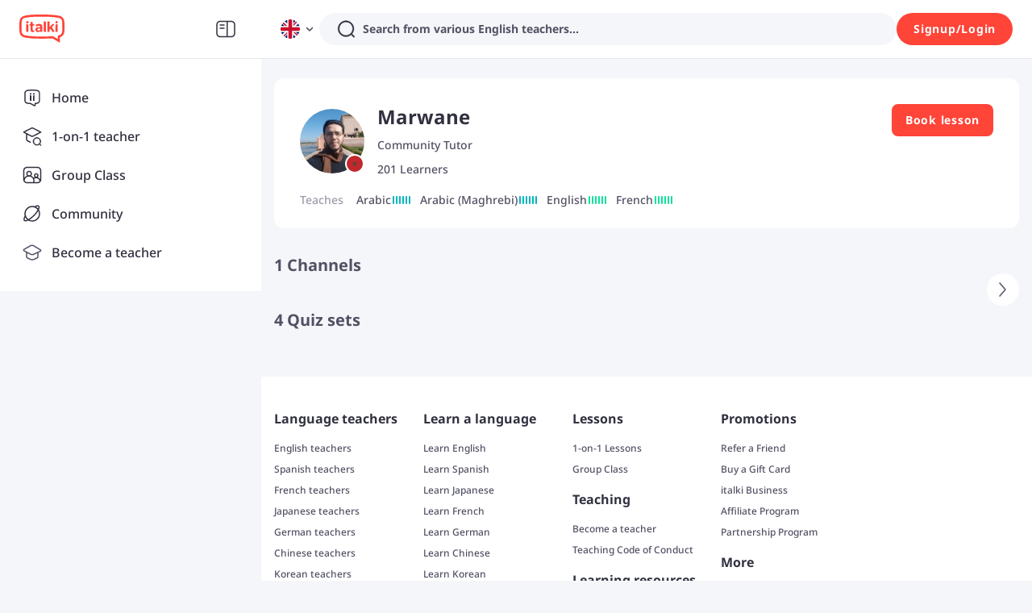

--- FILE ---
content_type: text/html; charset=utf-8
request_url: https://www.italki.com/en/creator_portfolio/10835403?tab=quiz
body_size: 58289
content:
<!DOCTYPE html><html dir="ltr" lang="en"><head><meta charSet="utf-8"/><title></title><meta name="description" content="italki is used by millions of language learners from around the world. Our language learning platform helps students find teachers who can help share their knowledge and culture. Join our community and start your journey to fluency today!"/><meta name="viewport" content="width=device-width, initial-scale=1, maximum-scale=1"/><meta property="og:title" content="italki: Become fluent in any language"/><meta property="og:site_name" content="italki"/><meta property="og:description" content="italki is used by millions of language learners from around the world. Our language learning platform helps students find teachers who can help share their knowledge and culture. Join our community and start your journey to fluency today!"/><meta property="og:image" content="https://scdn.italki.com/ng/static/image/share.png"/><meta property="og:type" content="website"/><meta property="og:url" content="https://www.italki.com/"/><meta property="twitter:site" content="italki"/><meta property="twitter:title" content="italki: Become fluent in any language"/><meta property="twitter:description" content="italki is used by millions of language learners from around the world. Our language learning platform helps students find teachers who can help share their knowledge and culture. Join our community and start your journey to fluency today!"/><meta property="twitter:url" content="https://www.italki.com/"/><meta name="twitter:card" content="summary_large_image"/><meta property="twitter:image" content="https://scdn.italki.com/ng/static/image/share.png"/><meta property="fb:app_id" content="125933737436344"/><meta name="next-head-count" content="17"/><link rel="dns-prefetch"/><link rel="preconnect" crossorigin="anonymous"/><link rel="dns-prefetch" href="https://filemanager-static01.italki.com"/><link rel="preconnect" href="https://filemanager-static01.italki.com" crossorigin="anonymous"/><link rel="dns-prefetch" href="https://ofs-cdn.italki.com"/><link rel="preconnect" href="https://ofs-cdn.italki.com" crossorigin="anonymous"/><link rel="preload" href="https://scdn.italki.com/ng/static/fonts/noto-sans-v27-latin-500.woff2" as="font" type="font/woff2" crossorigin="anonymous"/><link rel="preload" href="https://scdn.italki.com/ng/static/fonts/noto-sans-v27-latin-italic.woff2" as="font" type="font/woff2" crossorigin="anonymous"/><link rel="preload" href="https://scdn.italki.com/ng/static/fonts/noto-sans-v27-latin-600.woff2" as="font" type="font/woff2" crossorigin="anonymous"/><link rel="preload" href="https://scdn.italki.com/ng/static/fonts/noto-sans-v27-latin-700.woff2" as="font" type="font/woff2" crossorigin="anonymous"/><style>
@font-face { font-family: 'Noto Sans'; src: url('https://scdn.italki.com/ng/static/fonts/noto-sans-v27-latin-500.woff2'); font-weight: 500; font-display: swap; unicode-range: U+0000-00FF, U+0131, U+0152-0153, U+02BB-02BC, U+02C6, U+02DA, U+02DC, U+2000-206F, U+2074, U+20AC, U+2122, U+2191, U+2193, U+2212, U+2215, U+FEFF, U+FFFD; }
@font-face { font-family: 'Noto Sans'; src: url('https://scdn.italki.com/ng/static/fonts/noto-sans-v27-latin-italic.woff2'); font-weight: 400; font-style: italic; font-display: swap; unicode-range: U+0000-00FF, U+0131, U+0152-0153, U+02BB-02BC, U+02C6, U+02DA, U+02DC, U+2000-206F, U+2074, U+20AC, U+2122, U+2191, U+2193, U+2212, U+2215, U+FEFF, U+FFFD; }
@font-face { font-family: 'Noto Sans'; src: url('https://scdn.italki.com/ng/static/fonts/noto-sans-v27-latin-600.woff2'); font-weight: 600; font-display: swap; unicode-range: U+0000-00FF, U+0131, U+0152-0153, U+02BB-02BC, U+02C6, U+02DA, U+02DC, U+2000-206F, U+2074, U+20AC, U+2122, U+2191, U+2193, U+2212, U+2215, U+FEFF, U+FFFD; }
@font-face { font-family: 'Noto Sans'; src: url('https://scdn.italki.com/ng/static/fonts/noto-sans-v27-latin-700.woff2'); font-weight: 700; font-display: swap; unicode-range: U+0000-00FF, U+0131, U+0152-0153, U+02BB-02BC, U+02C6, U+02DA, U+02DC, U+2000-206F, U+2074, U+20AC, U+2122, U+2191, U+2193, U+2212, U+2215, U+FEFF, U+FFFD; }
body { font-family: 'Noto Sans', -apple-system, BlinkMacSystemFont, 'Segoe UI', Roboto, 'Helvetica Neue', Arial, sans-serif; }
              </style><link rel="alternate" href="https://www.italki.com/en/creator_portfolio/10835403" hrefLang="en"/><link rel="alternate" href="https://www.italki.com/zh-cn/creator_portfolio/10835403" hrefLang="zh-cn"/><link rel="alternate" href="https://www.italki.com/zh-tw/creator_portfolio/10835403" hrefLang="zh-tw"/><link rel="alternate" href="https://www.italki.com/es/creator_portfolio/10835403" hrefLang="es"/><link rel="alternate" href="https://www.italki.com/fr/creator_portfolio/10835403" hrefLang="fr"/><link rel="alternate" href="https://www.italki.com/pt/creator_portfolio/10835403" hrefLang="pt"/><link rel="alternate" href="https://www.italki.com/de/creator_portfolio/10835403" hrefLang="de"/><link rel="alternate" href="https://www.italki.com/ja/creator_portfolio/10835403" hrefLang="ja"/><link rel="alternate" href="https://www.italki.com/ko/creator_portfolio/10835403" hrefLang="ko"/><link rel="alternate" href="https://www.italki.com/it/creator_portfolio/10835403" hrefLang="it"/><link rel="alternate" href="https://www.italki.com/ru/creator_portfolio/10835403" hrefLang="ru"/><link rel="alternate" href="https://www.italki.com/ar/creator_portfolio/10835403" hrefLang="ar"/><link rel="alternate" href="https://www.italki.com/nl/creator_portfolio/10835403" hrefLang="nl"/><link rel="alternate" href="https://www.italki.com/pl/creator_portfolio/10835403" hrefLang="pl"/><link rel="alternate" href="https://www.italki.com/th/creator_portfolio/10835403" hrefLang="th"/><link rel="alternate" href="https://www.italki.com/tr/creator_portfolio/10835403" hrefLang="tr"/><link rel="alternate" href="https://www.italki.com/vi/creator_portfolio/10835403" hrefLang="vi"/><link rel="alternate" href="https://www.italki.com/en/creator_portfolio/10835403" hrefLang="x-default"/><link rel="canonical" href="https://www.italki.com/en/creator_portfolio/10835403"/><style>[class^="DS2-popup"],[class*=" DS2-popup"]{font-size:14px;box-sizing:border-box;}[class^="DS2-popup"]::before,[class*=" DS2-popup"]::before,[class^="DS2-popup"]::after,[class*=" DS2-popup"]::after{box-sizing:border-box;}[class^="DS2-popup"] [class^="DS2-popup"],[class*=" DS2-popup"] [class^="DS2-popup"],[class^="DS2-popup"] [class*=" DS2-popup"],[class*=" DS2-popup"] [class*=" DS2-popup"]{box-sizing:border-box;}[class^="DS2-popup"] [class^="DS2-popup"]::before,[class*=" DS2-popup"] [class^="DS2-popup"]::before,[class^="DS2-popup"] [class*=" DS2-popup"]::before,[class*=" DS2-popup"] [class*=" DS2-popup"]::before,[class^="DS2-popup"] [class^="DS2-popup"]::after,[class*=" DS2-popup"] [class^="DS2-popup"]::after,[class^="DS2-popup"] [class*=" DS2-popup"]::after,[class*=" DS2-popup"] [class*=" DS2-popup"]::after{box-sizing:border-box;}.DS2-popup{box-sizing:border-box;margin:0;padding:0;color:rgba(0, 0, 0, 0.88);font-size:14px;line-height:1.5714285714285714;list-style:none;position:absolute;top:0;left:0;z-index:10030;font-weight:normal;white-space:normal;text-align:start;cursor:auto;user-select:text;transform-origin:var(--arrow-x, 50%) var(--arrow-y, 50%);--antd-arrow-background-color:#ffffff;}.DS2-popup-rtl{direction:rtl;}.DS2-popup-hidden{display:none;}.DS2-popup-pure{position:relative;max-width:none;margin:16px;display:inline-block;}.DS2-zoom-big-enter,.DS2-zoom-big-appear{animation-duration:0.2s;animation-fill-mode:both;animation-play-state:paused;}.DS2-zoom-big-leave{animation-duration:0.2s;animation-fill-mode:both;animation-play-state:paused;}.DS2-zoom-big-enter.DS2-zoom-big-enter-active,.DS2-zoom-big-appear.DS2-zoom-big-appear-active{animation-name:antZoomBigIn;animation-play-state:running;}.DS2-zoom-big-leave.DS2-zoom-big-leave-active{animation-name:antZoomBigOut;animation-play-state:running;pointer-events:none;}.DS2-zoom-big-enter,.DS2-zoom-big-appear{transform:scale(0);opacity:0;animation-timing-function:cubic-bezier(0.08, 0.82, 0.17, 1);}.DS2-zoom-big-enter-prepare,.DS2-zoom-big-appear-prepare{transform:none;}.DS2-zoom-big-leave{animation-timing-function:cubic-bezier(0.78, 0.14, 0.15, 0.86);}@keyframes antZoomBigIn{0%{transform:scale(0.8);opacity:0;}100%{transform:scale(1);opacity:1;}}@keyframes antZoomBigOut{0%{transform:scale(1);}100%{transform:scale(0.8);opacity:0;}}[class^="DS2-btn"],[class*=" DS2-btn"]{font-size:14px;box-sizing:border-box;}[class^="DS2-btn"]::before,[class*=" DS2-btn"]::before,[class^="DS2-btn"]::after,[class*=" DS2-btn"]::after{box-sizing:border-box;}[class^="DS2-btn"] [class^="DS2-btn"],[class*=" DS2-btn"] [class^="DS2-btn"],[class^="DS2-btn"] [class*=" DS2-btn"],[class*=" DS2-btn"] [class*=" DS2-btn"]{box-sizing:border-box;}[class^="DS2-btn"] [class^="DS2-btn"]::before,[class*=" DS2-btn"] [class^="DS2-btn"]::before,[class^="DS2-btn"] [class*=" DS2-btn"]::before,[class*=" DS2-btn"] [class*=" DS2-btn"]::before,[class^="DS2-btn"] [class^="DS2-btn"]::after,[class*=" DS2-btn"] [class^="DS2-btn"]::after,[class^="DS2-btn"] [class*=" DS2-btn"]::after,[class*=" DS2-btn"] [class*=" DS2-btn"]::after{box-sizing:border-box;}.DS2-btn{outline:none;position:relative;display:inline-flex;justify-content:center;align-items:center;font-weight:700;white-space:nowrap;text-align:center;background-image:none;background-color:transparent;border:1px solid transparent;cursor:pointer;transition:all 0.2s cubic-bezier(0.645, 0.045, 0.355, 1);user-select:none;touch-action:manipulation;line-height:1.5714285714285714;color:rgba(0, 0, 0, 0.88);min-width:80px;letter-spacing:.75px;}.DS2-btn:disabled>*{pointer-events:none;}.DS2-btn >span{display:inline-flex;}.DS2-btn .DS2-btn-icon{line-height:0;}.DS2-btn >.anticon+span,.DS2-btn >span+.anticon{margin-inline-start:8px;}.DS2-btn:not(.DS2-btn-icon-only)>.DS2-btn-icon.DS2-btn-loading-icon,.DS2-btn:not(.DS2-btn-icon-only)>.DS2-btn-icon:not(:last-child){margin-inline-end:4px;}.DS2-btn >a{color:currentColor;}.DS2-btn-icon-only.DS2-btn-compact-item{flex:none;}.DS2-btn-compact-item.DS2-btn-primary:not([disabled])+.DS2-btn-compact-item.DS2-btn-primary:not([disabled]){position:relative;}.DS2-btn-compact-item.DS2-btn-primary:not([disabled])+.DS2-btn-compact-item.DS2-btn-primary:not([disabled]):before{position:absolute;top:-1px;inset-inline-start:-1px;display:inline-block;width:1px;height:calc(100% + 2px);background-color:#696a70;content:"";}.DS2-btn-compact-vertical-item.DS2-btn-primary:not([disabled])+.DS2-btn-compact-vertical-item.DS2-btn-primary:not([disabled]){position:relative;}.DS2-btn-compact-vertical-item.DS2-btn-primary:not([disabled])+.DS2-btn-compact-vertical-item.DS2-btn-primary:not([disabled]):before{position:absolute;top:-1px;inset-inline-start:-1px;display:inline-block;width:calc(100% + 2px);height:1px;background-color:#696a70;content:"";}.DS2-btn.DS2-btn-sm{font-size:14px;height:32px;padding:4px 16px;border-radius:27px;}.DS2-btn.DS2-btn-sm.DS2-btn-icon-only{width:32px;padding-inline-start:0;padding-inline-end:0;}.DS2-btn.DS2-btn-sm.DS2-btn-icon-only.DS2-btn-round{width:auto;}.DS2-btn.DS2-btn-sm.DS2-btn-icon-only .anticon{font-size:14px;}.DS2-btn.DS2-btn-sm.DS2-btn-loading{opacity:1;cursor:default;}.DS2-btn.DS2-btn-sm .DS2-btn-loading-icon{transition:width 0.3s cubic-bezier(0.645, 0.045, 0.355, 1),opacity 0.3s cubic-bezier(0.645, 0.045, 0.355, 1);}.DS2-btn.DS2-btn-circle.DS2-btn-sm{min-width:32px;padding-inline-start:0;padding-inline-end:0;border-radius:50%;}.DS2-btn.DS2-btn-round.DS2-btn-sm{border-radius:32px;padding-inline-start:16px;padding-inline-end:16px;}.DS2-btn{font-size:14px;height:40px;padding:8px 16px;border-radius:8px;}.DS2-btn.DS2-btn-icon-only{width:40px;padding-inline-start:0;padding-inline-end:0;}.DS2-btn.DS2-btn-icon-only.DS2-btn-round{width:auto;}.DS2-btn.DS2-btn-icon-only .anticon{font-size:16px;}.DS2-btn.DS2-btn-loading{opacity:1;cursor:default;}.DS2-btn .DS2-btn-loading-icon{transition:width 0.3s cubic-bezier(0.645, 0.045, 0.355, 1),opacity 0.3s cubic-bezier(0.645, 0.045, 0.355, 1);}.DS2-btn.DS2-btn-circle{min-width:40px;padding-inline-start:0;padding-inline-end:0;border-radius:50%;}.DS2-btn.DS2-btn-round{border-radius:40px;padding-inline-start:20px;padding-inline-end:20px;}.DS2-btn.DS2-btn-lg{font-size:16px;height:48px;padding:10.428571428571429px 16px;border-radius:8px;}.DS2-btn.DS2-btn-lg.DS2-btn-icon-only{width:48px;padding-inline-start:0;padding-inline-end:0;}.DS2-btn.DS2-btn-lg.DS2-btn-icon-only.DS2-btn-round{width:auto;}.DS2-btn.DS2-btn-lg.DS2-btn-icon-only .anticon{font-size:18px;}.DS2-btn.DS2-btn-lg.DS2-btn-loading{opacity:1;cursor:default;}.DS2-btn.DS2-btn-lg .DS2-btn-loading-icon{transition:width 0.3s cubic-bezier(0.645, 0.045, 0.355, 1),opacity 0.3s cubic-bezier(0.645, 0.045, 0.355, 1);}.DS2-btn.DS2-btn-circle.DS2-btn-lg{min-width:48px;padding-inline-start:0;padding-inline-end:0;border-radius:50%;}.DS2-btn.DS2-btn-round.DS2-btn-lg{border-radius:48px;padding-inline-start:24px;padding-inline-end:24px;}.DS2-btn.DS2-btn-block{width:100%;}.DS2-btn-default{color:#515164;background-color:#F5F6F9;}.DS2-btn-default:disabled,.DS2-btn-default.DS2-btn-disabled{cursor:not-allowed;color:#fff;background-color:#E5E8ED;box-shadow:none;}.DS2-btn-default.DS2-btn-lowercase{text-transform:lowercase;}.DS2-btn-default:not(:disabled):not(.DS2-btn-disabled):hover{color:#515164;background-color:#E5E8ED;}.DS2-btn-default:not(:disabled):not(.DS2-btn-disabled):active{color:#515164;}.DS2-btn-default.DS2-btn-background-ghost{color:#fff;background-color:transparent;border-color:#fff;box-shadow:none;}.DS2-btn-default.DS2-btn-background-ghost:not(:disabled):not(.DS2-btn-disabled):hover{background-color:transparent;color:#fff;border-color:#fff;}.DS2-btn-default.DS2-btn-background-ghost:not(:disabled):not(.DS2-btn-disabled):active{background-color:transparent;color:#fff;border-color:#fff;}.DS2-btn-default.DS2-btn-background-ghost:disabled,.DS2-btn-default.DS2-btn-background-ghost.DS2-btn-disabled{cursor:not-allowed;color:#fff;background-color:#E5E8ED;box-shadow:none;border-color:transparent;}.DS2-btn-default.DS2-btn-dangerous{color:#d3382f;border-color:#d3382f;}.DS2-btn-default.DS2-btn-dangerous:not(:disabled):not(.DS2-btn-disabled):hover{color:#e06155;border-color:#ed8d80;}.DS2-btn-default.DS2-btn-dangerous:not(:disabled):not(.DS2-btn-disabled):active{color:#ad201d;border-color:#ad201d;}.DS2-btn-default.DS2-btn-dangerous.DS2-btn-background-ghost{color:#fff;background-color:transparent;border-color:#fff;box-shadow:none;}.DS2-btn-default.DS2-btn-dangerous.DS2-btn-background-ghost:not(:disabled):not(.DS2-btn-disabled):hover{background-color:transparent;color:#fff;border-color:#fff;}.DS2-btn-default.DS2-btn-dangerous.DS2-btn-background-ghost:not(:disabled):not(.DS2-btn-disabled):active{background-color:transparent;color:#fff;border-color:#fff;}.DS2-btn-default.DS2-btn-dangerous.DS2-btn-background-ghost:disabled,.DS2-btn-default.DS2-btn-dangerous.DS2-btn-background-ghost.DS2-btn-disabled{cursor:not-allowed;color:#fff;background-color:#E5E8ED;box-shadow:none;border-color:transparent;}.DS2-btn-default.DS2-btn-dangerous:disabled,.DS2-btn-default.DS2-btn-dangerous.DS2-btn-disabled{cursor:not-allowed;color:#fff;background-color:#E5E8ED;box-shadow:none;}.DS2-btn-default.DS2-btn-loading{color:#515164;background-color:#F5F6F9;}.DS2-btn-default.DS2-btn-loading:not(:disabled):not(.DS2-btn-disabled):hover{color:#515164;background-color:#F5F6F9;}.DS2-btn-default.DS2-btn-loading:not(:disabled):not(.DS2-btn-disabled):active{color:#515164;background-color:#F5F6F9;}.DS2-btn-primary{color:#fff;background-color:#515164;}.DS2-btn-primary:disabled,.DS2-btn-primary.DS2-btn-disabled{cursor:not-allowed;color:#fff;background-color:#E5E8ED;box-shadow:none;}.DS2-btn-primary.DS2-btn-lowercase{text-transform:lowercase;}.DS2-btn-primary:not(:disabled):not(.DS2-btn-disabled):hover{color:#fff;background-color:#313140;}.DS2-btn-primary:not(:disabled):not(.DS2-btn-disabled):active{color:#fff;background-color:#313140;}.DS2-btn-primary.DS2-btn-background-ghost{color:#fff;background-color:transparent;border-color:#fff;box-shadow:none;}.DS2-btn-primary.DS2-btn-background-ghost:not(:disabled):not(.DS2-btn-disabled):hover{background-color:transparent;color:#fff;border-color:#fff;}.DS2-btn-primary.DS2-btn-background-ghost:not(:disabled):not(.DS2-btn-disabled):active{background-color:transparent;color:#fff;border-color:#fff;}.DS2-btn-primary.DS2-btn-background-ghost:disabled,.DS2-btn-primary.DS2-btn-background-ghost.DS2-btn-disabled{cursor:not-allowed;color:#fff;background-color:#E5E8ED;box-shadow:none;border-color:transparent;}.DS2-btn-primary.DS2-btn-background-outlined{color:#515164;background-color:#F5F6F9;}.DS2-btn-primary.DS2-btn-background-outlined:not(:disabled):not(.DS2-btn-disabled):hover{color:#515164;background-color:#E5E8ED;}.DS2-btn-primary.DS2-btn-background-outlined:not(:disabled):not(.DS2-btn-disabled):active{color:#515164;}.DS2-btn-primary.DS2-btn-loading{color:#fff;background-color:#515164;}.DS2-btn-primary.DS2-btn-loading:not(:disabled):not(.DS2-btn-disabled):hover{color:#fff;background-color:#515164;}.DS2-btn-primary.DS2-btn-loading:not(:disabled):not(.DS2-btn-disabled):active{color:#fff;background-color:#515164;}.DS2-btn-primary.DS2-btn-dangerous{background-color:#d3382f;box-shadow:0 2px 0 rgba(255, 55, 5, 0.06);}.DS2-btn-primary.DS2-btn-dangerous:not(:disabled):not(.DS2-btn-disabled):hover{background-color:#e06155;}.DS2-btn-primary.DS2-btn-dangerous:not(:disabled):not(.DS2-btn-disabled):active{background-color:#ad201d;}.DS2-btn-primary.DS2-btn-dangerous.DS2-btn-background-ghost{color:#fff;background-color:transparent;border-color:#fff;box-shadow:none;}.DS2-btn-primary.DS2-btn-dangerous.DS2-btn-background-ghost:not(:disabled):not(.DS2-btn-disabled):hover{background-color:transparent;color:#fff;border-color:#fff;}.DS2-btn-primary.DS2-btn-dangerous.DS2-btn-background-ghost:not(:disabled):not(.DS2-btn-disabled):active{background-color:transparent;color:#fff;border-color:#fff;}.DS2-btn-primary.DS2-btn-dangerous.DS2-btn-background-ghost:disabled,.DS2-btn-primary.DS2-btn-dangerous.DS2-btn-background-ghost.DS2-btn-disabled{cursor:not-allowed;color:#fff;background-color:#E5E8ED;box-shadow:none;border-color:transparent;}.DS2-btn-primary.DS2-btn-dangerous:disabled,.DS2-btn-primary.DS2-btn-dangerous.DS2-btn-disabled{cursor:not-allowed;color:#fff;background-color:#E5E8ED;box-shadow:none;}.DS2-btn-secondary{color:#fff;background-color:#FF4438;}.DS2-btn-secondary:disabled,.DS2-btn-secondary.DS2-btn-disabled{cursor:not-allowed;color:#fff;background-color:#E5E8ED;box-shadow:none;}.DS2-btn-secondary.DS2-btn-lowercase{text-transform:lowercase;}.DS2-btn-secondary:not(:disabled):not(.DS2-btn-disabled):hover{color:#fff;background-color:#D3382F;}.DS2-btn-secondary.DS2-btn-background-ghost{color:#fff;background-color:transparent;border-color:#fff;box-shadow:none;}.DS2-btn-secondary.DS2-btn-background-ghost:not(:disabled):not(.DS2-btn-disabled):hover{background-color:transparent;color:#fff;border-color:#fff;}.DS2-btn-secondary.DS2-btn-background-ghost:not(:disabled):not(.DS2-btn-disabled):active{background-color:transparent;color:#fff;border-color:#fff;}.DS2-btn-secondary.DS2-btn-background-ghost:disabled,.DS2-btn-secondary.DS2-btn-background-ghost.DS2-btn-disabled{cursor:not-allowed;color:#fff;background-color:#E5E8ED;box-shadow:none;border-color:transparent;}.DS2-btn-secondary.DS2-btn-background-outlined{color:#515164;background-color:#F5F6F9;}.DS2-btn-secondary.DS2-btn-background-outlined:not(:disabled):not(.DS2-btn-disabled):hover{color:#515164;background-color:#E5E8ED;}.DS2-btn-secondary.DS2-btn-background-outlined:not(:disabled):not(.DS2-btn-disabled):active{color:#515164;}.DS2-btn-secondary.DS2-btn-loading{color:#fff;background-color:#FF4438;}.DS2-btn-secondary.DS2-btn-loading:not(:disabled):not(.DS2-btn-disabled):hover{color:#fff;background-color:#FF4438;}.DS2-btn-secondary.DS2-btn-loading:not(:disabled):not(.DS2-btn-disabled):active{color:#fff;background-color:#FF4438;}.DS2-btn-white{color:#515164;background-color:#fff;}.DS2-btn-white:disabled,.DS2-btn-white.DS2-btn-disabled{cursor:not-allowed;color:#fff;background-color:#E5E8ED;box-shadow:none;}.DS2-btn-white.DS2-btn-lowercase{text-transform:lowercase;}.DS2-btn-white:not(:disabled):not(.DS2-btn-disabled):hover{color:#515164;background-color:#fff;}.DS2-btn-white.DS2-btn-background-ghost{color:#fff;background-color:transparent;border-color:#fff;box-shadow:none;}.DS2-btn-white.DS2-btn-background-ghost:not(:disabled):not(.DS2-btn-disabled):hover{background-color:transparent;color:#fff;border-color:#fff;}.DS2-btn-white.DS2-btn-background-ghost:not(:disabled):not(.DS2-btn-disabled):active{background-color:transparent;color:#fff;border-color:#fff;}.DS2-btn-white.DS2-btn-background-ghost:disabled,.DS2-btn-white.DS2-btn-background-ghost.DS2-btn-disabled{cursor:not-allowed;color:#fff;background-color:#E5E8ED;box-shadow:none;border-color:transparent;}.DS2-btn-dashed{color:#515164;background-color:#F5F6F9;border-style:dashed;}.DS2-btn-dashed:disabled,.DS2-btn-dashed.DS2-btn-disabled{cursor:not-allowed;color:#fff;background-color:#E5E8ED;box-shadow:none;}.DS2-btn-dashed.DS2-btn-lowercase{text-transform:lowercase;}.DS2-btn-dashed:not(:disabled):not(.DS2-btn-disabled):hover{color:#515164;background-color:#E5E8ED;}.DS2-btn-dashed:not(:disabled):not(.DS2-btn-disabled):active{color:#515164;}.DS2-btn-dashed.DS2-btn-background-ghost{color:#fff;background-color:transparent;border-color:#fff;box-shadow:none;}.DS2-btn-dashed.DS2-btn-background-ghost:not(:disabled):not(.DS2-btn-disabled):hover{background-color:transparent;color:#fff;border-color:#fff;}.DS2-btn-dashed.DS2-btn-background-ghost:not(:disabled):not(.DS2-btn-disabled):active{background-color:transparent;color:#fff;border-color:#fff;}.DS2-btn-dashed.DS2-btn-background-ghost:disabled,.DS2-btn-dashed.DS2-btn-background-ghost.DS2-btn-disabled{cursor:not-allowed;color:#fff;background-color:#E5E8ED;box-shadow:none;border-color:transparent;}.DS2-btn-dashed.DS2-btn-dangerous{color:#d3382f;border-color:#d3382f;}.DS2-btn-dashed.DS2-btn-dangerous:not(:disabled):not(.DS2-btn-disabled):hover{color:#e06155;border-color:#ed8d80;}.DS2-btn-dashed.DS2-btn-dangerous:not(:disabled):not(.DS2-btn-disabled):active{color:#ad201d;border-color:#ad201d;}.DS2-btn-dashed.DS2-btn-dangerous.DS2-btn-background-ghost{color:#fff;background-color:transparent;border-color:#fff;box-shadow:none;}.DS2-btn-dashed.DS2-btn-dangerous.DS2-btn-background-ghost:not(:disabled):not(.DS2-btn-disabled):hover{background-color:transparent;color:#fff;border-color:#fff;}.DS2-btn-dashed.DS2-btn-dangerous.DS2-btn-background-ghost:not(:disabled):not(.DS2-btn-disabled):active{background-color:transparent;color:#fff;border-color:#fff;}.DS2-btn-dashed.DS2-btn-dangerous.DS2-btn-background-ghost:disabled,.DS2-btn-dashed.DS2-btn-dangerous.DS2-btn-background-ghost.DS2-btn-disabled{cursor:not-allowed;color:#fff;background-color:#E5E8ED;box-shadow:none;border-color:transparent;}.DS2-btn-dashed.DS2-btn-dangerous:disabled,.DS2-btn-dashed.DS2-btn-dangerous.DS2-btn-disabled{cursor:not-allowed;color:#fff;background-color:#E5E8ED;box-shadow:none;}.DS2-btn-dashed.DS2-btn-loading{color:#515164;background-color:#F5F6F9;}.DS2-btn-dashed.DS2-btn-loading:not(:disabled):not(.DS2-btn-disabled):hover{color:#515164;background-color:#F5F6F9;}.DS2-btn-dashed.DS2-btn-loading:not(:disabled):not(.DS2-btn-disabled):active{color:#515164;background-color:#F5F6F9;}.DS2-btn-link{color:#00b3bd;}.DS2-btn-link:not(:disabled):not(.DS2-btn-disabled):hover{color:#45d6d4;}.DS2-btn-link:not(:disabled):not(.DS2-btn-disabled):active{color:#008a96;}.DS2-btn-link:disabled,.DS2-btn-link.DS2-btn-disabled{cursor:not-allowed;color:#E5E8ED;}.DS2-btn-link.DS2-btn-dangerous{color:#d3382f;}.DS2-btn-link.DS2-btn-dangerous:not(:disabled):not(.DS2-btn-disabled):hover{color:#e06155;}.DS2-btn-link.DS2-btn-dangerous:not(:disabled):not(.DS2-btn-disabled):active{color:#ad201d;}.DS2-btn-link.DS2-btn-dangerous:disabled,.DS2-btn-link.DS2-btn-dangerous.DS2-btn-disabled{cursor:not-allowed;color:#E5E8ED;}.DS2-btn-text{color:#515164;background-color:transparent;}.DS2-btn-text.DS2-btn-lowercase{text-transform:lowercase;}.DS2-btn-text.DS2-btn{padding:0;box-shadow:none;-webkit-box-shadow:none;}.DS2-btn-text:not(:disabled):not(.DS2-btn-disabled):hover{color:#515164;background-color:transparent;}.DS2-btn-text:not(:disabled):not(.DS2-btn-disabled):active{color:#515164;}.DS2-btn-text:disabled,.DS2-btn-text.DS2-btn-disabled{cursor:not-allowed;color:#E5E8ED;background-color:transparent;}.DS2-btn-text.DS2-btn-primary{color:#515164;}.DS2-btn-text.DS2-btn-primary:disabled,.DS2-btn-text.DS2-btn-primary.DS2-btn-disabled{cursor:not-allowed;color:#E5E8ED;background-color:transparent;}.DS2-btn-text.DS2-btn-primary:not(:disabled):not(.DS2-btn-disabled):hover{color:#515164;}.DS2-btn-text.DS2-btn-primary:not(:disabled):not(.DS2-btn-disabled):active{color:#515164;}.DS2-btn-text.DS2-btn-secondary{color:#9C9CAC;}.DS2-btn-text.DS2-btn-secondary:disabled,.DS2-btn-text.DS2-btn-secondary.DS2-btn-disabled{cursor:not-allowed;color:#E5E8ED;background-color:transparent;}.DS2-btn-text.DS2-btn-secondary:not(:disabled):not(.DS2-btn-disabled):hover{color:#515164;}.DS2-btn-text.DS2-btn-secondary:not(:disabled):not(.DS2-btn-disabled):active{color:#515164;}.DS2-btn-text.DS2-btn-special{color:#00b3bd;}.DS2-btn-text.DS2-btn-special:disabled,.DS2-btn-text.DS2-btn-special.DS2-btn-disabled{cursor:not-allowed;color:#E5E8ED;background-color:transparent;}.DS2-btn-text.DS2-btn-special:not(:disabled):not(.DS2-btn-disabled):hover{color:#008189;}.DS2-btn-text.DS2-btn-special:not(:disabled):not(.DS2-btn-disabled):active{color:#008189;}.DS2-btn-text.DS2-btn-dangerous{color:#d3382f;}.DS2-btn-text.DS2-btn-dangerous:disabled,.DS2-btn-text.DS2-btn-dangerous.DS2-btn-disabled{cursor:not-allowed;color:#E5E8ED;background-color:transparent;}.DS2-btn-text.DS2-btn-dangerous:not(:disabled):not(.DS2-btn-disabled):hover{color:#e06155;background-color:#fff3f0;}.DS2-btn-text.DS2-btn-dangerous:not(:disabled):not(.DS2-btn-disabled):active{color:#e06155;background-color:#fff3f0;}.DS2-btn-text.DS2-btn-loading{color:#515164;background-color:transparent;}.DS2-btn-text.DS2-btn-loading:not(:disabled):not(.DS2-btn-disabled):hover{color:#515164;background-color:transparent;}.DS2-btn-text.DS2-btn-loading:not(:disabled):not(.DS2-btn-disabled):active{color:#515164;background-color:transparent;}.DS2-btn-ghost.DS2-btn-background-ghost{color:#fff;background-color:transparent;border-color:#fff;box-shadow:none;}.DS2-btn-ghost.DS2-btn-background-ghost:not(:disabled):not(.DS2-btn-disabled):hover{background-color:transparent;color:#fff;border-color:#fff;}.DS2-btn-ghost.DS2-btn-background-ghost:not(:disabled):not(.DS2-btn-disabled):active{background-color:transparent;color:#fff;border-color:#fff;}.DS2-btn-ghost.DS2-btn-background-ghost:disabled,.DS2-btn-ghost.DS2-btn-background-ghost.DS2-btn-disabled{cursor:not-allowed;color:#fff;background-color:#E5E8ED;box-shadow:none;border-color:transparent;}.DS2-btn-default .DS2-btn-icon svg{fill:#515164;}.DS2-btn-primary .DS2-btn-icon svg{fill:#fff;}.DS2-btn-secondary .DS2-btn-icon svg{fill:#fff;}.DS2-btn-white .DS2-btn-icon svg{fill:#515164;}.DS2-btn-group{position:relative;display:inline-flex;}.DS2-btn-group >span:not(:last-child),.DS2-btn-group >.DS2-btn:not(:last-child),.DS2-btn-group >span:not(:last-child)>.DS2-btn,.DS2-btn-group >.DS2-btn:not(:last-child)>.DS2-btn{border-start-end-radius:0;border-end-end-radius:0;}.DS2-btn-group >span:not(:first-child),.DS2-btn-group >.DS2-btn:not(:first-child){margin-inline-start:-1px;}.DS2-btn-group >span:not(:first-child),.DS2-btn-group >.DS2-btn:not(:first-child),.DS2-btn-group >span:not(:first-child)>.DS2-btn,.DS2-btn-group >.DS2-btn:not(:first-child)>.DS2-btn{border-start-start-radius:0;border-end-start-radius:0;}.DS2-btn-group .DS2-btn{position:relative;z-index:1;}.DS2-btn-group .DS2-btn:hover,.DS2-btn-group .DS2-btn:focus,.DS2-btn-group .DS2-btn:active{z-index:2;}.DS2-btn-group .DS2-btn[disabled]{z-index:0;}.DS2-btn-group .DS2-btn-icon-only{font-size:14px;}.DS2-btn-group >span:not(:last-child):not(:disabled),.DS2-btn-group >.DS2-btn-primary:not(:last-child):not(:disabled),.DS2-btn-group >span:not(:last-child)>.DS2-btn-primary:not(:disabled),.DS2-btn-group >.DS2-btn-primary:not(:last-child)>.DS2-btn-primary:not(:disabled){border-inline-end-color:#696a70;}.DS2-btn-group >span:not(:first-child):not(:disabled),.DS2-btn-group >.DS2-btn-primary:not(:first-child):not(:disabled),.DS2-btn-group >span:not(:first-child)>.DS2-btn-primary:not(:disabled),.DS2-btn-group >.DS2-btn-primary:not(:first-child)>.DS2-btn-primary:not(:disabled){border-inline-start-color:#696a70;}.DS2-btn-group >span:not(:last-child):not(:disabled),.DS2-btn-group >.DS2-btn-danger:not(:last-child):not(:disabled),.DS2-btn-group >span:not(:last-child)>.DS2-btn-danger:not(:disabled),.DS2-btn-group >.DS2-btn-danger:not(:last-child)>.DS2-btn-danger:not(:disabled){border-inline-end-color:#e06155;}.DS2-btn-group >span:not(:first-child):not(:disabled),.DS2-btn-group >.DS2-btn-danger:not(:first-child):not(:disabled),.DS2-btn-group >span:not(:first-child)>.DS2-btn-danger:not(:disabled),.DS2-btn-group >.DS2-btn-danger:not(:first-child)>.DS2-btn-danger:not(:disabled){border-inline-start-color:#e06155;}.DS2-btn-compact-item:not(.DS2-btn-compact-last-item){margin-inline-end:-1px;}.DS2-btn-compact-item:hover,.DS2-btn-compact-item:focus,.DS2-btn-compact-item:active{z-index:2;}.DS2-btn-compact-item[disabled]{z-index:0;}.DS2-btn-compact-item:not(.DS2-btn-compact-first-item):not(.DS2-btn-compact-last-item){border-radius:0;}.DS2-btn-compact-item:not(.DS2-btn-compact-last-item).DS2-btn-compact-first-item,.DS2-btn-compact-item:not(.DS2-btn-compact-last-item).DS2-btn-compact-first-item.DS2-btn-sm,.DS2-btn-compact-item:not(.DS2-btn-compact-last-item).DS2-btn-compact-first-item.DS2-btn-lg{border-start-end-radius:0;border-end-end-radius:0;}.DS2-btn-compact-item:not(.DS2-btn-compact-first-item).DS2-btn-compact-last-item,.DS2-btn-compact-item:not(.DS2-btn-compact-first-item).DS2-btn-compact-last-item.DS2-btn-sm,.DS2-btn-compact-item:not(.DS2-btn-compact-first-item).DS2-btn-compact-last-item.DS2-btn-lg{border-start-start-radius:0;border-end-start-radius:0;}.DS2-btn-compact-vertical-item:not(.DS2-btn-compact-vertical-last-item){margin-bottom:-1px;}.DS2-btn-compact-vertical-item:hover,.DS2-btn-compact-vertical-item:focus,.DS2-btn-compact-vertical-item:active{z-index:2;}.DS2-btn-compact-vertical-item[disabled]{z-index:0;}.DS2-btn-compact-vertical-item:not(.DS2-btn-compact-vertical-first-item):not(.DS2-btn-compact-vertical-last-item){border-radius:0;}.DS2-btn-compact-vertical-item.DS2-btn-compact-vertical-first-item:not(.DS2-btn-compact-vertical-last-item),.DS2-btn-compact-vertical-item.DS2-btn-compact-vertical-first-item:not(.DS2-btn-compact-vertical-last-item).DS2-btn-sm,.DS2-btn-compact-vertical-item.DS2-btn-compact-vertical-first-item:not(.DS2-btn-compact-vertical-last-item).DS2-btn-lg{border-end-end-radius:0;border-end-start-radius:0;}.DS2-btn-compact-vertical-item.DS2-btn-compact-vertical-last-item:not(.DS2-btn-compact-vertical-first-item),.DS2-btn-compact-vertical-item.DS2-btn-compact-vertical-last-item:not(.DS2-btn-compact-vertical-first-item).DS2-btn-sm,.DS2-btn-compact-vertical-item.DS2-btn-compact-vertical-last-item:not(.DS2-btn-compact-vertical-first-item).DS2-btn-lg{border-start-start-radius:0;border-start-end-radius:0;}[class^="DS2-spin"],[class*=" DS2-spin"]{font-size:14px;box-sizing:border-box;}[class^="DS2-spin"]::before,[class*=" DS2-spin"]::before,[class^="DS2-spin"]::after,[class*=" DS2-spin"]::after{box-sizing:border-box;}[class^="DS2-spin"] [class^="DS2-spin"],[class*=" DS2-spin"] [class^="DS2-spin"],[class^="DS2-spin"] [class*=" DS2-spin"],[class*=" DS2-spin"] [class*=" DS2-spin"]{box-sizing:border-box;}[class^="DS2-spin"] [class^="DS2-spin"]::before,[class*=" DS2-spin"] [class^="DS2-spin"]::before,[class^="DS2-spin"] [class*=" DS2-spin"]::before,[class*=" DS2-spin"] [class*=" DS2-spin"]::before,[class^="DS2-spin"] [class^="DS2-spin"]::after,[class*=" DS2-spin"] [class^="DS2-spin"]::after,[class^="DS2-spin"] [class*=" DS2-spin"]::after,[class*=" DS2-spin"] [class*=" DS2-spin"]::after{box-sizing:border-box;}.DS2-spin{box-sizing:border-box;margin:0;padding:0;color:#515164;font-size:0;line-height:1.5714285714285714;list-style:none;position:absolute;display:none;text-align:center;vertical-align:middle;opacity:0;transition:transform 0.3s cubic-bezier(0.78, 0.14, 0.15, 0.86);}.DS2-spin-spinning{position:static;display:inline-block;opacity:1;}.DS2-spin-nested-loading{position:relative;}.DS2-spin-nested-loading >div>.DS2-spin{position:absolute;top:0;inset-inline-start:0;z-index:4;display:block;width:100%;height:100%;max-height:400px;}.DS2-spin-nested-loading >div>.DS2-spin .DS2-spin-dot{position:absolute;top:50%;inset-inline-start:50%;margin:-10px;}.DS2-spin-nested-loading >div>.DS2-spin .DS2-spin-text{position:absolute;top:50%;width:100%;padding-top:5px;text-shadow:0 1px 2px #ffffff;font-size:14px;}.DS2-spin-nested-loading >div>.DS2-spin.DS2-spin-show-text .DS2-spin-dot{margin-top:-20px;}.DS2-spin-nested-loading >div>.DS2-spin-sm .DS2-spin-dot{margin:-7px;}.DS2-spin-nested-loading >div>.DS2-spin-sm .DS2-spin-text{padding-top:2px;}.DS2-spin-nested-loading >div>.DS2-spin-sm.DS2-spin-show-text .DS2-spin-dot{margin-top:-17px;}.DS2-spin-nested-loading >div>.DS2-spin-lg .DS2-spin-dot{margin:-16px;}.DS2-spin-nested-loading >div>.DS2-spin-lg .DS2-spin-text{padding-top:11px;}.DS2-spin-nested-loading >div>.DS2-spin-lg.DS2-spin-show-text .DS2-spin-dot{margin-top:-26px;}.DS2-spin-nested-loading .DS2-spin-container{position:relative;transition:opacity 0.3s;}.DS2-spin-nested-loading .DS2-spin-container::after{position:absolute;top:0;inset-inline-end:0;bottom:0;inset-inline-start:0;z-index:10;width:100%;height:100%;background:#ffffff;opacity:0;transition:all 0.3s;content:"";pointer-events:none;}.DS2-spin-nested-loading .DS2-spin-blur{clear:both;opacity:0.5;user-select:none;pointer-events:none;}.DS2-spin-nested-loading .DS2-spin-blur::after{opacity:0.4;pointer-events:auto;}.DS2-spin .threeDots-lds-grid{display:inline-block;}.DS2-spin .threeDots-lds-grid span{display:inline-block;width:8px;height:8px;border-radius:50%;background-color:#515164;animation-name:threeDotsMove;animation-duration:1.2s;animation-iteration-count:infinite;animation-timing-function:linear;animation-play-state:running;animation-range-start:normal;animation-range-end:normal;animation-fill-mode:none;animation-timeline:auto;}.DS2-spin .threeDots-lds-grid span:nth-child(1){margin-inline-end:8px;animation-delay:0s;}.DS2-spin .threeDots-lds-grid span:nth-child(2){margin-inline-end:8px;animation-delay:-0.4s;}.DS2-spin .threeDots-lds-grid span:nth-child(3){animation-delay:-0.8s;}.DS2-spin-tip{color:rgba(0, 0, 0, 0.45);}.DS2-spin .DS2-spin-dot{position:relative;display:inline-block;font-size:20px;width:1em;height:1em;}.DS2-spin .DS2-spin-dot-item{position:absolute;display:block;width:9px;height:9px;background-color:#515164;border-radius:100%;transform:scale(0.75);transform-origin:50% 50%;opacity:0.3;animation-name:antSpinMove;animation-duration:1s;animation-iteration-count:infinite;animation-timing-function:linear;animation-direction:alternate;}.DS2-spin .DS2-spin-dot-item:nth-child(1){top:0;inset-inline-start:0;}.DS2-spin .DS2-spin-dot-item:nth-child(2){top:0;inset-inline-end:0;animation-delay:0.4s;}.DS2-spin .DS2-spin-dot-item:nth-child(3){inset-inline-end:0;bottom:0;animation-delay:0.8s;}.DS2-spin .DS2-spin-dot-item:nth-child(4){bottom:0;inset-inline-start:0;animation-delay:1.2s;}.DS2-spin .DS2-spin-dot-spin{transform:rotate(45deg);animation-name:antRotate;animation-duration:1.2s;animation-iteration-count:infinite;animation-timing-function:linear;}.DS2-spin-sm .DS2-spin-dot{font-size:14px;}.DS2-spin-sm .DS2-spin-dot i{width:6px;height:6px;}.DS2-spin-lg .DS2-spin-dot{font-size:32px;}.DS2-spin-lg .DS2-spin-dot i{width:14px;height:14px;}.DS2-spin.DS2-spin-show-text .DS2-spin-text{display:block;}@keyframes threeDotsMove{0%{opacity:1;}50%{opacity:0;}100%{opacity:1;}}@keyframes antSpinMove{to{opacity:1;}}@keyframes antRotate{to{transform:rotate(405deg);}}[class^="DS2-modal"],[class*=" DS2-modal"]{font-size:14px;box-sizing:border-box;}[class^="DS2-modal"]::before,[class*=" DS2-modal"]::before,[class^="DS2-modal"]::after,[class*=" DS2-modal"]::after{box-sizing:border-box;}[class^="DS2-modal"] [class^="DS2-modal"],[class*=" DS2-modal"] [class^="DS2-modal"],[class^="DS2-modal"] [class*=" DS2-modal"],[class*=" DS2-modal"] [class*=" DS2-modal"]{box-sizing:border-box;}[class^="DS2-modal"] [class^="DS2-modal"]::before,[class*=" DS2-modal"] [class^="DS2-modal"]::before,[class^="DS2-modal"] [class*=" DS2-modal"]::before,[class*=" DS2-modal"] [class*=" DS2-modal"]::before,[class^="DS2-modal"] [class^="DS2-modal"]::after,[class*=" DS2-modal"] [class^="DS2-modal"]::after,[class^="DS2-modal"] [class*=" DS2-modal"]::after,[class*=" DS2-modal"] [class*=" DS2-modal"]::after{box-sizing:border-box;}.DS2-modal-root .DS2-modal-wrap-rtl{direction:rtl;}.DS2-modal-root .DS2-modal-centered{text-align:center;}.DS2-modal-root .DS2-modal-centered::before{display:inline-block;width:0;height:100%;vertical-align:middle;content:"";}.DS2-modal-root .DS2-modal-centered .DS2-modal{top:0;display:inline-block;padding-bottom:0;text-align:start;vertical-align:middle;}.DS2-modal-root .DS2-modal-no-title .DS2-modal-body{padding-top:56px;}.DS2-modal-root .DS2-modal .DS2-modal-body:last-child{padding-bottom:32px;}.DS2-modal{box-sizing:border-box;margin:0 auto;padding:0;color:rgba(0, 0, 0, 0.88);font-size:14px;line-height:1.5714285714285714;list-style:none;pointer-events:none;position:relative;top:100px;width:520px;max-width:calc(100vw - 32px);}.DS2-modal .DS2-modal-title{margin:0;color:#313140;font-weight:600;font-size:16px;line-height:1.5;word-wrap:break-word;}.DS2-modal .DS2-modal-content{position:relative;background-color:#FFFFFF;background-clip:padding-box;border:0;border-radius:12px;box-shadow:0 6px 16px 0 rgba(0, 0, 0, 0.08),0 3px 6px -4px rgba(0, 0, 0, 0.12),0 9px 28px 8px rgba(0, 0, 0, 0.05);pointer-events:auto;padding:0;display:flex;flex-direction:column;min-height:320px;}.DS2-modal .DS2-modal-close{position:absolute;top:16px;inset-inline-end:16px;z-index:10010;padding:0;color:rgba(0, 0, 0, 0.45);font-weight:600;line-height:1;text-decoration:none;background:transparent;border-radius:6px;width:24px;height:24px;border:0;outline:0;cursor:pointer;transition:color 0.2s,background-color 0.2s;}.DS2-modal .DS2-modal-close-x{display:flex;font-size:16px;font-style:normal;line-height:24px;justify-content:center;text-transform:none;text-rendering:auto;}.DS2-modal .DS2-modal-close:hover{color:rgba(0, 0, 0, 0.88);background-color:transparent;text-decoration:none;}.DS2-modal .DS2-modal-close:active{background-color:transparent;}.DS2-modal .DS2-modal-header{color:rgba(0, 0, 0, 0.88);background:#FFFFFF;border-radius:12px 12px 0 0;text-align:center;padding:16px 24px;border-bottom:1px solid #F5F6F9;margin-bottom:0;}.DS2-modal .DS2-modal-body{font-size:16px;line-height:1.5714285714285714;word-wrap:break-word;padding:16px 24px;flex:1;}.DS2-modal .DS2-modal-footer{text-align:end;background:transparent;padding:16px 24px;border-top:1px solid #F5F6F9;border-radius:0 0 12px 12px;margin-top:0;}.DS2-modal .DS2-modal-footer .DS2-btn+.DS2-btn:not(.DS2-dropdown-trigger){margin-bottom:0;margin-inline-start:8px;}.DS2-modal .DS2-modal-open{overflow:hidden;}.DS2-modal-pure-panel{top:auto;padding:0;display:flex;flex-direction:column;}.DS2-modal-pure-panel .DS2-modal-content,.DS2-modal-pure-panel .DS2-modal-body,.DS2-modal-pure-panel .DS2-modal-confirm-content{display:flex;flex-direction:column;flex:auto;}.DS2-modal-root .DS2-modal-confirm.DS2-modal .DS2-modal-content{min-height:230px;}.DS2-modal-root .DS2-modal-confirm.DS2-modal .DS2-modal-header{display:none;}.DS2-modal-root .DS2-modal-confirm.DS2-modal .DS2-modal-body{padding:24px 24px 0;}.DS2-modal-root .DS2-modal-confirm.DS2-modal .DS2-modal-body::before{display:table;content:"";}.DS2-modal-root .DS2-modal-confirm.DS2-modal .DS2-modal-body::after{display:table;clear:both;content:"";}.DS2-modal-root .DS2-modal-confirm.DS2-modal .DS2-modal-no-title .DS2-modal-body{padding-top:24px;}.DS2-modal-root .DS2-modal-confirm.DS2-modal .DS2-modal-footer{padding:12px 24px;}.DS2-modal-confirm-rtl{direction:rtl;}.DS2-modal-confirm .DS2-modal-confirm-title{color:#313140;font-size:16px;font-weight:500;}.DS2-modal-confirm .DS2-modal-confirm-title:not(:last-child){margin-bottom:8px;}.DS2-modal-confirm .DS2-modal-confirm-content{color:#515164;font-size:16px;}.DS2-modal-confirm .DS2-modal-confirm-btns{text-align:end;}.DS2-modal-confirm .DS2-modal-confirm-btns .DS2-btn+.DS2-btn{margin-bottom:0;margin-inline-start:8px;}.DS2-modal-root .DS2-modal-wrap-rtl{direction:rtl;}.DS2-modal-root .DS2-modal-wrap-rtl .DS2-modal-confirm-content{direction:rtl;}.DS2-modal-root .DS2-modal.DS2-zoom-enter,.DS2-modal-root .DS2-modal.DS2-zoom-appear{transform:none;opacity:0;animation-duration:0.3s;user-select:none;}.DS2-modal-root .DS2-modal.DS2-zoom-leave .DS2-modal-content{pointer-events:none;}.DS2-modal-root .DS2-modal-mask{position:fixed;inset:0;z-index:10000;height:100%;background-color:rgba(0, 0, 0, 0.45);pointer-events:none;}.DS2-modal-root .DS2-modal-mask .DS2-modal-hidden{display:none;}.DS2-modal-root .DS2-modal-wrap{position:fixed;inset:0;z-index:10000;overflow:auto;outline:0;-webkit-overflow-scrolling:touch;}.DS2-modal-root .DS2-modal-wrap:has(.DS2-modal.DS2-zoom-enter),.DS2-modal-root .DS2-modal-wrap:has(.DS2-modal.DS2-zoom-appear){pointer-events:none;}.DS2-modal-root .DS2-fade-enter,.DS2-modal-root .DS2-fade-appear{animation-duration:0.2s;animation-fill-mode:both;animation-play-state:paused;}.DS2-modal-root .DS2-fade-leave{animation-duration:0.2s;animation-fill-mode:both;animation-play-state:paused;}.DS2-modal-root .DS2-fade-enter.DS2-fade-enter-active,.DS2-modal-root .DS2-fade-appear.DS2-fade-appear-active{animation-name:antFadeIn;animation-play-state:running;}.DS2-modal-root .DS2-fade-leave.DS2-fade-leave-active{animation-name:antFadeOut;animation-play-state:running;pointer-events:none;}.DS2-modal-root .DS2-fade-enter,.DS2-modal-root .DS2-fade-appear{opacity:0;animation-timing-function:linear;}.DS2-modal-root .DS2-fade-leave{animation-timing-function:linear;}.DS2-modal-root .DS2-modal-fullscreen .DS2-modal{max-width:100vw;top:0;margin:0;}.DS2-modal-root .DS2-modal-fullscreen .DS2-modal .DS2-modal-content{height:100vh;max-height:100%;border-radius:0;box-shadow:none;}@media (max-width: 767px){.DS2-modal-root .DS2-modal-responsive:not(.DS2-modal-fullscreen) .DS2-modal{max-width:100vw;width:100%!important;height:100dvh;top:0;margin:0;}.DS2-modal-root .DS2-modal-responsive:not(.DS2-modal-fullscreen) .DS2-modal >:first-child{height:100%;}.DS2-modal-root .DS2-modal-responsive:not(.DS2-modal-fullscreen) .DS2-modal .DS2-modal-content{width:100%;height:100%;max-height:100%!important;border-radius:0;box-shadow:none;}}.DS2-modal .DS2-modal-body{flex:1;overflow-y:auto;}.DS2-zoom-enter,.DS2-zoom-appear{animation-duration:0.2s;animation-fill-mode:both;animation-play-state:paused;}.DS2-zoom-leave{animation-duration:0.2s;animation-fill-mode:both;animation-play-state:paused;}.DS2-zoom-enter.DS2-zoom-enter-active,.DS2-zoom-appear.DS2-zoom-appear-active{animation-name:antZoomIn;animation-play-state:running;}.DS2-zoom-leave.DS2-zoom-leave-active{animation-name:antZoomOut;animation-play-state:running;pointer-events:none;}.DS2-zoom-enter,.DS2-zoom-appear{transform:scale(0);opacity:0;animation-timing-function:cubic-bezier(0.08, 0.82, 0.17, 1);}.DS2-zoom-enter-prepare,.DS2-zoom-appear-prepare{transform:none;}.DS2-zoom-leave{animation-timing-function:cubic-bezier(0.78, 0.14, 0.15, 0.86);}@keyframes antFadeIn{0%{opacity:0;}100%{opacity:1;}}@keyframes antFadeOut{0%{opacity:1;}100%{opacity:0;}}@keyframes antZoomIn{0%{transform:scale(0.2);opacity:0;}100%{transform:scale(1);opacity:1;}}@keyframes antZoomOut{0%{transform:scale(1);}100%{transform:scale(0.2);opacity:0;}}[class^="DS2-avatar"],[class*=" DS2-avatar"]{font-size:14px;box-sizing:border-box;}[class^="DS2-avatar"]::before,[class*=" DS2-avatar"]::before,[class^="DS2-avatar"]::after,[class*=" DS2-avatar"]::after{box-sizing:border-box;}[class^="DS2-avatar"] [class^="DS2-avatar"],[class*=" DS2-avatar"] [class^="DS2-avatar"],[class^="DS2-avatar"] [class*=" DS2-avatar"],[class*=" DS2-avatar"] [class*=" DS2-avatar"]{box-sizing:border-box;}[class^="DS2-avatar"] [class^="DS2-avatar"]::before,[class*=" DS2-avatar"] [class^="DS2-avatar"]::before,[class^="DS2-avatar"] [class*=" DS2-avatar"]::before,[class*=" DS2-avatar"] [class*=" DS2-avatar"]::before,[class^="DS2-avatar"] [class^="DS2-avatar"]::after,[class*=" DS2-avatar"] [class^="DS2-avatar"]::after,[class^="DS2-avatar"] [class*=" DS2-avatar"]::after,[class*=" DS2-avatar"] [class*=" DS2-avatar"]::after{box-sizing:border-box;}.DS2-avatar{box-sizing:border-box;margin:0;padding:0;color:#fff;font-size:14px;line-height:1.5714285714285714;list-style:none;position:relative;display:inline-block;white-space:nowrap;text-align:center;vertical-align:middle;background:rgba(0, 0, 0, 0.25);border-radius:50%;border:2px solid #ffffff;}.DS2-avatar-bg-0{background-color:#00B3BD;}.DS2-avatar-bg-1{background-color:#FFC400;}.DS2-avatar-bg-2{background-color:#0DE298;}.DS2-avatar-image{background:transparent;}.DS2-avatar .DS2-image-img{display:block;}.DS2-avatar .DS2-avatar-content{display:flex;justify-content:center;align-items:center;width:100%;height:100%;border-radius:50%;overflow:hidden;}.DS2-avatar.DS2-avatar-square{border-radius:8px;}.DS2-avatar.DS2-avatar-square .DS2-avatar-content{border-radius:8px;}.DS2-avatar.DS2-avatar-icon{font-size:20px;}.DS2-avatar.DS2-avatar-icon >.anticon{margin:0;}.DS2-avatar .DS2-avatar-flag{position:absolute;right:0;bottom:0;width:16px;height:16px;border:2px solid #ffffff;}.DS2-avatar-S{border-radius:50%;border:1px solid #ffffff;}.DS2-avatar-S .DS2-avatar-content{display:flex;justify-content:center;align-items:center;width:100%;height:100%;border-radius:50%;overflow:hidden;}.DS2-avatar-S.DS2-avatar-square{border-radius:6px;}.DS2-avatar-S.DS2-avatar-square .DS2-avatar-content{border-radius:6px;}.DS2-avatar-S.DS2-avatar-icon{font-size:12px;}.DS2-avatar-S.DS2-avatar-icon >.anticon{margin:0;}.DS2-avatar-S .DS2-avatar-flag{position:absolute;right:0;bottom:0;width:0;height:0;border:1px solid #ffffff;}.DS2-avatar-M{border-radius:50%;border:2px solid #ffffff;}.DS2-avatar-M .DS2-avatar-content{display:flex;justify-content:center;align-items:center;width:100%;height:100%;border-radius:50%;overflow:hidden;}.DS2-avatar-M.DS2-avatar-square{border-radius:8px;}.DS2-avatar-M.DS2-avatar-square .DS2-avatar-content{border-radius:8px;}.DS2-avatar-M.DS2-avatar-icon{font-size:28px;}.DS2-avatar-M.DS2-avatar-icon >.anticon{margin:0;}.DS2-avatar-M .DS2-avatar-flag{position:absolute;right:0;bottom:0;width:16px;height:16px;border:2px solid #ffffff;}.DS2-avatar-L{border-radius:50%;border:2px solid #ffffff;}.DS2-avatar-L .DS2-avatar-content{display:flex;justify-content:center;align-items:center;width:100%;height:100%;border-radius:50%;overflow:hidden;}.DS2-avatar-L.DS2-avatar-square{border-radius:10px;}.DS2-avatar-L.DS2-avatar-square .DS2-avatar-content{border-radius:10px;}.DS2-avatar-L.DS2-avatar-icon{font-size:40px;}.DS2-avatar-L.DS2-avatar-icon >.anticon{margin:0;}.DS2-avatar-L .DS2-avatar-flag{position:absolute;right:0;bottom:0;width:24px;height:24px;border:2px solid #ffffff;}.DS2-avatar-XL{border-radius:50%;border:4px solid #ffffff;}.DS2-avatar-XL .DS2-avatar-content{display:flex;justify-content:center;align-items:center;width:100%;height:100%;border-radius:50%;overflow:hidden;}.DS2-avatar-XL.DS2-avatar-square{border-radius:10px;}.DS2-avatar-XL.DS2-avatar-square .DS2-avatar-content{border-radius:10px;}.DS2-avatar-XL.DS2-avatar-icon{font-size:60px;}.DS2-avatar-XL.DS2-avatar-icon >.anticon{margin:0;}.DS2-avatar-XL .DS2-avatar-flag{position:absolute;right:0;bottom:0;width:32px;height:32px;border:4px solid #ffffff;}.DS2-avatar-no-border{border:none;}.DS2-avatar img{display:block;width:100%;height:100%;object-fit:cover;}.DS2-avatar-group{display:inline-block;}.DS2-avatar-group .DS2-avatar{border-color:#ffffff;}.DS2-avatar-group >*:not(:first-child){margin-inline-start:-8px;}.DS2-avatar-group-popover .DS2-avatar+.DS2-avatar{margin-inline-start:4px;}.DS2-tooltip{box-sizing:border-box;margin:0;padding:0;color:rgba(0, 0, 0, 0.88);font-size:14px;line-height:1.5714285714285714;list-style:none;position:absolute;z-index:10070;display:block;width:max-content;max-width:250px;visibility:visible;transform-origin:var(--arrow-x, 50%) var(--arrow-y, 50%);--antd-arrow-background-color:rgba(0, 0, 0, 0.8);}.DS2-tooltip-hidden{display:none;}.DS2-tooltip .DS2-tooltip-inner{min-width:40px;min-height:40px;padding:12px 16px;color:#fff;text-align:start;text-decoration:none;word-wrap:break-word;background-color:rgba(0, 0, 0, 0.8);backdrop-filter:blur(1px);border-radius:8px;box-sizing:border-box;line-height:18px;font-size:12px;}.DS2-tooltip-placement-left .DS2-tooltip-inner,.DS2-tooltip-placement-leftTop .DS2-tooltip-inner,.DS2-tooltip-placement-leftBottom .DS2-tooltip-inner,.DS2-tooltip-placement-right .DS2-tooltip-inner,.DS2-tooltip-placement-rightTop .DS2-tooltip-inner,.DS2-tooltip-placement-rightBottom .DS2-tooltip-inner{border-radius:8px;}.DS2-tooltip .DS2-tooltip-content{position:relative;}.DS2-tooltip.DS2-tooltip-blue .DS2-tooltip-inner{background-color:#1677ff;}.DS2-tooltip.DS2-tooltip-blue .DS2-tooltip-arrow{--antd-arrow-background-color:#1677ff;}.DS2-tooltip.DS2-tooltip-purple .DS2-tooltip-inner{background-color:#722ed1;}.DS2-tooltip.DS2-tooltip-purple .DS2-tooltip-arrow{--antd-arrow-background-color:#722ed1;}.DS2-tooltip.DS2-tooltip-cyan .DS2-tooltip-inner{background-color:#13c2c2;}.DS2-tooltip.DS2-tooltip-cyan .DS2-tooltip-arrow{--antd-arrow-background-color:#13c2c2;}.DS2-tooltip.DS2-tooltip-green .DS2-tooltip-inner{background-color:#52c41a;}.DS2-tooltip.DS2-tooltip-green .DS2-tooltip-arrow{--antd-arrow-background-color:#52c41a;}.DS2-tooltip.DS2-tooltip-magenta .DS2-tooltip-inner{background-color:#eb2f96;}.DS2-tooltip.DS2-tooltip-magenta .DS2-tooltip-arrow{--antd-arrow-background-color:#eb2f96;}.DS2-tooltip.DS2-tooltip-pink .DS2-tooltip-inner{background-color:#eb2f96;}.DS2-tooltip.DS2-tooltip-pink .DS2-tooltip-arrow{--antd-arrow-background-color:#eb2f96;}.DS2-tooltip.DS2-tooltip-red .DS2-tooltip-inner{background-color:#f5222d;}.DS2-tooltip.DS2-tooltip-red .DS2-tooltip-arrow{--antd-arrow-background-color:#f5222d;}.DS2-tooltip.DS2-tooltip-orange .DS2-tooltip-inner{background-color:#fa8c16;}.DS2-tooltip.DS2-tooltip-orange .DS2-tooltip-arrow{--antd-arrow-background-color:#fa8c16;}.DS2-tooltip.DS2-tooltip-yellow .DS2-tooltip-inner{background-color:#fadb14;}.DS2-tooltip.DS2-tooltip-yellow .DS2-tooltip-arrow{--antd-arrow-background-color:#fadb14;}.DS2-tooltip.DS2-tooltip-volcano .DS2-tooltip-inner{background-color:#fa541c;}.DS2-tooltip.DS2-tooltip-volcano .DS2-tooltip-arrow{--antd-arrow-background-color:#fa541c;}.DS2-tooltip.DS2-tooltip-geekblue .DS2-tooltip-inner{background-color:#2f54eb;}.DS2-tooltip.DS2-tooltip-geekblue .DS2-tooltip-arrow{--antd-arrow-background-color:#2f54eb;}.DS2-tooltip.DS2-tooltip-lime .DS2-tooltip-inner{background-color:#a0d911;}.DS2-tooltip.DS2-tooltip-lime .DS2-tooltip-arrow{--antd-arrow-background-color:#a0d911;}.DS2-tooltip.DS2-tooltip-gold .DS2-tooltip-inner{background-color:#faad14;}.DS2-tooltip.DS2-tooltip-gold .DS2-tooltip-arrow{--antd-arrow-background-color:#faad14;}.DS2-tooltip-rtl{direction:rtl;}.DS2-tooltip .DS2-tooltip-arrow{position:absolute;z-index:1;display:block;pointer-events:none;width:16px;height:16px;overflow:hidden;}.DS2-tooltip .DS2-tooltip-arrow::before{position:absolute;bottom:0;inset-inline-start:0;width:16px;height:8px;background:var(--antd-arrow-background-color);clip-path:polygon(1.6568542494923806px 100%, 50% 1.6568542494923806px, 14.34314575050762px 100%, 1.6568542494923806px 100%);clip-path:path('M 0 8 A 4 4 0 0 0 2.82842712474619 6.82842712474619 L 6.585786437626905 3.0710678118654755 A 2 2 0 0 1 9.414213562373096 3.0710678118654755 L 13.17157287525381 6.82842712474619 A 4 4 0 0 0 16 8 Z');content:"";}.DS2-tooltip .DS2-tooltip-arrow::after{content:"";position:absolute;width:8.970562748477143px;height:8.970562748477143px;bottom:0;inset-inline:0;margin:auto;border-radius:0 0 2px 0;transform:translateY(50%) rotate(-135deg);box-shadow:2px 2px 5px rgba(0, 0, 0, 0.05);z-index:0;background:transparent;}.DS2-tooltip .DS2-tooltip-arrow:before{background:var(--antd-arrow-background-color);}.DS2-tooltip-placement-top .DS2-tooltip-arrow,.DS2-tooltip-placement-topLeft .DS2-tooltip-arrow,.DS2-tooltip-placement-topRight .DS2-tooltip-arrow{bottom:0;transform:translateY(100%) rotate(180deg);}.DS2-tooltip-placement-top .DS2-tooltip-arrow{left:50%;transform:translateX(-50%) translateY(100%) rotate(180deg);}.DS2-tooltip-placement-topLeft .DS2-tooltip-arrow{left:12px;}.DS2-tooltip-placement-topRight .DS2-tooltip-arrow{right:12px;}.DS2-tooltip-placement-bottom .DS2-tooltip-arrow,.DS2-tooltip-placement-bottomLeft .DS2-tooltip-arrow,.DS2-tooltip-placement-bottomRight .DS2-tooltip-arrow{top:0;transform:translateY(-100%);}.DS2-tooltip-placement-bottom .DS2-tooltip-arrow{left:50%;transform:translateX(-50%) translateY(-100%);}.DS2-tooltip-placement-bottomLeft .DS2-tooltip-arrow{left:12px;}.DS2-tooltip-placement-bottomRight .DS2-tooltip-arrow{right:12px;}.DS2-tooltip-placement-left .DS2-tooltip-arrow,.DS2-tooltip-placement-leftTop .DS2-tooltip-arrow,.DS2-tooltip-placement-leftBottom .DS2-tooltip-arrow{right:0;transform:translateX(100%) rotate(90deg);}.DS2-tooltip-placement-left .DS2-tooltip-arrow{top:50%;transform:translateY(-50%) translateX(100%) rotate(90deg);}.DS2-tooltip-placement-leftTop .DS2-tooltip-arrow{top:8px;}.DS2-tooltip-placement-leftBottom .DS2-tooltip-arrow{bottom:8px;}.DS2-tooltip-placement-right .DS2-tooltip-arrow,.DS2-tooltip-placement-rightTop .DS2-tooltip-arrow,.DS2-tooltip-placement-rightBottom .DS2-tooltip-arrow{left:0;transform:translateX(-100%) rotate(-90deg);}.DS2-tooltip-placement-right .DS2-tooltip-arrow{top:50%;transform:translateY(-50%) translateX(-100%) rotate(-90deg);}.DS2-tooltip-placement-rightTop .DS2-tooltip-arrow{top:8px;}.DS2-tooltip-placement-rightBottom .DS2-tooltip-arrow{bottom:8px;}.DS2-tooltip-pure{position:relative;max-width:none;margin:16px;}.DS2-zoom-big-fast-enter,.DS2-zoom-big-fast-appear{animation-duration:0.1s;animation-fill-mode:both;animation-play-state:paused;}.DS2-zoom-big-fast-leave{animation-duration:0.1s;animation-fill-mode:both;animation-play-state:paused;}.DS2-zoom-big-fast-enter.DS2-zoom-big-fast-enter-active,.DS2-zoom-big-fast-appear.DS2-zoom-big-fast-appear-active{animation-name:antZoomBigIn;animation-play-state:running;}.DS2-zoom-big-fast-leave.DS2-zoom-big-fast-leave-active{animation-name:antZoomBigOut;animation-play-state:running;pointer-events:none;}.DS2-zoom-big-fast-enter,.DS2-zoom-big-fast-appear{transform:scale(0);opacity:0;animation-timing-function:cubic-bezier(0.08, 0.82, 0.17, 1);}.DS2-zoom-big-fast-enter-prepare,.DS2-zoom-big-fast-appear-prepare{transform:none;}.DS2-zoom-big-fast-leave{animation-timing-function:cubic-bezier(0.78, 0.14, 0.15, 0.86);}[class^="DS2-row"],[class*=" DS2-row"]{font-size:14px;box-sizing:border-box;}[class^="DS2-row"]::before,[class*=" DS2-row"]::before,[class^="DS2-row"]::after,[class*=" DS2-row"]::after{box-sizing:border-box;}[class^="DS2-row"] [class^="DS2-row"],[class*=" DS2-row"] [class^="DS2-row"],[class^="DS2-row"] [class*=" DS2-row"],[class*=" DS2-row"] [class*=" DS2-row"]{box-sizing:border-box;}[class^="DS2-row"] [class^="DS2-row"]::before,[class*=" DS2-row"] [class^="DS2-row"]::before,[class^="DS2-row"] [class*=" DS2-row"]::before,[class*=" DS2-row"] [class*=" DS2-row"]::before,[class^="DS2-row"] [class^="DS2-row"]::after,[class*=" DS2-row"] [class^="DS2-row"]::after,[class^="DS2-row"] [class*=" DS2-row"]::after,[class*=" DS2-row"] [class*=" DS2-row"]::after{box-sizing:border-box;}.DS2-row{display:flex;flex-flow:row wrap;min-width:0;}.DS2-row::before,.DS2-row::after{display:flex;}.DS2-row-no-wrap{flex-wrap:nowrap;}.DS2-row-start{justify-content:flex-start;}.DS2-row-center{justify-content:center;}.DS2-row-end{justify-content:flex-end;}.DS2-row-space-between{justify-content:space-between;}.DS2-row-space-around{justify-content:space-around;}.DS2-row-space-evenly{justify-content:space-evenly;}.DS2-row-top{align-items:flex-start;}.DS2-row-middle{align-items:center;}.DS2-row-bottom{align-items:flex-end;}[class^="DS2-popover"],[class*=" DS2-popover"]{font-size:14px;box-sizing:border-box;}[class^="DS2-popover"]::before,[class*=" DS2-popover"]::before,[class^="DS2-popover"]::after,[class*=" DS2-popover"]::after{box-sizing:border-box;}[class^="DS2-popover"] [class^="DS2-popover"],[class*=" DS2-popover"] [class^="DS2-popover"],[class^="DS2-popover"] [class*=" DS2-popover"],[class*=" DS2-popover"] [class*=" DS2-popover"]{box-sizing:border-box;}[class^="DS2-popover"] [class^="DS2-popover"]::before,[class*=" DS2-popover"] [class^="DS2-popover"]::before,[class^="DS2-popover"] [class*=" DS2-popover"]::before,[class*=" DS2-popover"] [class*=" DS2-popover"]::before,[class^="DS2-popover"] [class^="DS2-popover"]::after,[class*=" DS2-popover"] [class^="DS2-popover"]::after,[class^="DS2-popover"] [class*=" DS2-popover"]::after,[class*=" DS2-popover"] [class*=" DS2-popover"]::after{box-sizing:border-box;}.DS2-popover{box-sizing:border-box;margin:0;padding:0;color:rgba(0, 0, 0, 0.88);font-size:14px;line-height:1.5714285714285714;list-style:none;position:absolute;top:0;left:0;z-index:10030;font-weight:normal;white-space:normal;text-align:start;cursor:auto;user-select:text;transform-origin:var(--arrow-x, 50%) var(--arrow-y, 50%);--antd-arrow-background-color:#ffffff;}.DS2-popover-rtl{direction:rtl;}.DS2-popover-hidden{display:none;}.DS2-popover .DS2-popover-content{position:relative;}.DS2-popover .DS2-popover-inner{background-color:#ffffff;background-clip:padding-box;border-radius:8px;box-shadow:0px 5px 25px rgba(0, 40, 117, 0.1);padding:12px;}.DS2-popover .DS2-popover-title{min-width:177px;margin-bottom:8px;color:rgba(0, 0, 0, 0.88);font-weight:600;}.DS2-popover .DS2-popover-inner-content{color:rgba(0, 0, 0, 0.88);}.DS2-popover .DS2-popover-arrow{position:absolute;z-index:1;display:block;pointer-events:none;width:16px;height:16px;overflow:hidden;}.DS2-popover .DS2-popover-arrow::before{position:absolute;bottom:0;inset-inline-start:0;width:16px;height:8px;background:var(--antd-arrow-background-color);clip-path:polygon(2.485281374238571px 100%, 50% 2.485281374238571px, 13.514718625761429px 100%, 2.485281374238571px 100%);clip-path:path('M 0 8 A 6 6 0 0 0 4.242640687119285 6.242640687119285 L 6.585786437626905 3.899494936611666 A 2 2 0 0 1 9.414213562373096 3.899494936611666 L 11.757359312880716 6.242640687119285 A 6 6 0 0 0 16 8 Z');content:"";}.DS2-popover .DS2-popover-arrow::after{content:"";position:absolute;width:7.7989898732233325px;height:7.7989898732233325px;bottom:0;inset-inline:0;margin:auto;border-radius:0 0 2px 0;transform:translateY(50%) rotate(-135deg);box-shadow:2px 2px 5px rgba(0, 0, 0, 0.05);z-index:0;background:transparent;}.DS2-popover .DS2-popover-arrow:before{background:var(--antd-arrow-background-color);}.DS2-popover-placement-top .DS2-popover-arrow,.DS2-popover-placement-topLeft .DS2-popover-arrow,.DS2-popover-placement-topRight .DS2-popover-arrow{bottom:0;transform:translateY(100%) rotate(180deg);}.DS2-popover-placement-top .DS2-popover-arrow{left:50%;transform:translateX(-50%) translateY(100%) rotate(180deg);}.DS2-popover-placement-topLeft .DS2-popover-arrow{left:12px;}.DS2-popover-placement-topRight .DS2-popover-arrow{right:12px;}.DS2-popover-placement-bottom .DS2-popover-arrow,.DS2-popover-placement-bottomLeft .DS2-popover-arrow,.DS2-popover-placement-bottomRight .DS2-popover-arrow{top:0;transform:translateY(-100%);}.DS2-popover-placement-bottom .DS2-popover-arrow{left:50%;transform:translateX(-50%) translateY(-100%);}.DS2-popover-placement-bottomLeft .DS2-popover-arrow{left:12px;}.DS2-popover-placement-bottomRight .DS2-popover-arrow{right:12px;}.DS2-popover-placement-left .DS2-popover-arrow,.DS2-popover-placement-leftTop .DS2-popover-arrow,.DS2-popover-placement-leftBottom .DS2-popover-arrow{right:0;transform:translateX(100%) rotate(90deg);}.DS2-popover-placement-left .DS2-popover-arrow{top:50%;transform:translateY(-50%) translateX(100%) rotate(90deg);}.DS2-popover-placement-leftTop .DS2-popover-arrow{top:12px;}.DS2-popover-placement-leftBottom .DS2-popover-arrow{bottom:12px;}.DS2-popover-placement-right .DS2-popover-arrow,.DS2-popover-placement-rightTop .DS2-popover-arrow,.DS2-popover-placement-rightBottom .DS2-popover-arrow{left:0;transform:translateX(-100%) rotate(-90deg);}.DS2-popover-placement-right .DS2-popover-arrow{top:50%;transform:translateY(-50%) translateX(-100%) rotate(-90deg);}.DS2-popover-placement-rightTop .DS2-popover-arrow{top:12px;}.DS2-popover-placement-rightBottom .DS2-popover-arrow{bottom:12px;}.DS2-popover-pure{position:relative;max-width:none;margin:16px;display:inline-block;}.DS2-popover-pure .DS2-popover-content{display:inline-block;}.DS2-popover.DS2-popover-blue{--antd-arrow-background-color:#1677ff;}.DS2-popover.DS2-popover-blue .DS2-popover-inner{background-color:#1677ff;}.DS2-popover.DS2-popover-blue .DS2-popover-arrow{background:transparent;}.DS2-popover.DS2-popover-purple{--antd-arrow-background-color:#722ed1;}.DS2-popover.DS2-popover-purple .DS2-popover-inner{background-color:#722ed1;}.DS2-popover.DS2-popover-purple .DS2-popover-arrow{background:transparent;}.DS2-popover.DS2-popover-cyan{--antd-arrow-background-color:#13c2c2;}.DS2-popover.DS2-popover-cyan .DS2-popover-inner{background-color:#13c2c2;}.DS2-popover.DS2-popover-cyan .DS2-popover-arrow{background:transparent;}.DS2-popover.DS2-popover-green{--antd-arrow-background-color:#52c41a;}.DS2-popover.DS2-popover-green .DS2-popover-inner{background-color:#52c41a;}.DS2-popover.DS2-popover-green .DS2-popover-arrow{background:transparent;}.DS2-popover.DS2-popover-magenta{--antd-arrow-background-color:#eb2f96;}.DS2-popover.DS2-popover-magenta .DS2-popover-inner{background-color:#eb2f96;}.DS2-popover.DS2-popover-magenta .DS2-popover-arrow{background:transparent;}.DS2-popover.DS2-popover-pink{--antd-arrow-background-color:#eb2f96;}.DS2-popover.DS2-popover-pink .DS2-popover-inner{background-color:#eb2f96;}.DS2-popover.DS2-popover-pink .DS2-popover-arrow{background:transparent;}.DS2-popover.DS2-popover-red{--antd-arrow-background-color:#f5222d;}.DS2-popover.DS2-popover-red .DS2-popover-inner{background-color:#f5222d;}.DS2-popover.DS2-popover-red .DS2-popover-arrow{background:transparent;}.DS2-popover.DS2-popover-orange{--antd-arrow-background-color:#fa8c16;}.DS2-popover.DS2-popover-orange .DS2-popover-inner{background-color:#fa8c16;}.DS2-popover.DS2-popover-orange .DS2-popover-arrow{background:transparent;}.DS2-popover.DS2-popover-yellow{--antd-arrow-background-color:#fadb14;}.DS2-popover.DS2-popover-yellow .DS2-popover-inner{background-color:#fadb14;}.DS2-popover.DS2-popover-yellow .DS2-popover-arrow{background:transparent;}.DS2-popover.DS2-popover-volcano{--antd-arrow-background-color:#fa541c;}.DS2-popover.DS2-popover-volcano .DS2-popover-inner{background-color:#fa541c;}.DS2-popover.DS2-popover-volcano .DS2-popover-arrow{background:transparent;}.DS2-popover.DS2-popover-geekblue{--antd-arrow-background-color:#2f54eb;}.DS2-popover.DS2-popover-geekblue .DS2-popover-inner{background-color:#2f54eb;}.DS2-popover.DS2-popover-geekblue .DS2-popover-arrow{background:transparent;}.DS2-popover.DS2-popover-lime{--antd-arrow-background-color:#a0d911;}.DS2-popover.DS2-popover-lime .DS2-popover-inner{background-color:#a0d911;}.DS2-popover.DS2-popover-lime .DS2-popover-arrow{background:transparent;}.DS2-popover.DS2-popover-gold{--antd-arrow-background-color:#faad14;}.DS2-popover.DS2-popover-gold .DS2-popover-inner{background-color:#faad14;}.DS2-popover.DS2-popover-gold .DS2-popover-arrow{background:transparent;}.DS2-popover .DS2-popover-inner{padding:0;}.DS2-popover .DS2-popover-title{margin:0;padding:5px 16px 4px;border-bottom:1px solid rgba(5, 5, 5, 0.06);}.DS2-popover .DS2-popover-inner-content{padding:12px 16px;color:#515164;}.DS2-zoom-big-enter,.DS2-zoom-big-appear{animation-duration:0.2s;animation-fill-mode:both;animation-play-state:paused;}.DS2-zoom-big-leave{animation-duration:0.2s;animation-fill-mode:both;animation-play-state:paused;}.DS2-zoom-big-enter.DS2-zoom-big-enter-active,.DS2-zoom-big-appear.DS2-zoom-big-appear-active{animation-name:antZoomBigIn;animation-play-state:running;}.DS2-zoom-big-leave.DS2-zoom-big-leave-active{animation-name:antZoomBigOut;animation-play-state:running;pointer-events:none;}.DS2-zoom-big-enter,.DS2-zoom-big-appear{transform:scale(0);opacity:0;animation-timing-function:cubic-bezier(0.08, 0.82, 0.17, 1);}.DS2-zoom-big-enter-prepare,.DS2-zoom-big-appear-prepare{transform:none;}.DS2-zoom-big-leave{animation-timing-function:cubic-bezier(0.78, 0.14, 0.15, 0.86);}.anticon{display:inline-flex;align-items:center;color:inherit;font-style:normal;line-height:0;text-align:center;text-transform:none;vertical-align:-0.125em;text-rendering:optimizeLegibility;-webkit-font-smoothing:antialiased;-moz-osx-font-smoothing:grayscale;}.anticon >*{line-height:1;}.anticon svg{display:inline-block;}.anticon .anticon .anticon-icon{display:block;}.data-ant-cssinjs-cache-path{content:"1qn10ye|ant-design-icons|anticon:1e8nxjt;1tdl5cc|Shared|DS2:1mt6zjr;1tdl5cc|Popup|DS2-popup|anticon:1soptj3;1tdl5cc|Button|DS2-btn|anticon:1a6niuq;1tdl5cc|Spin|DS2-spin|anticon:1h24yle;1tdl5cc|Modal|DS2-modal|anticon:20k4q5;1tdl5cc|Avatar|DS2-avatar|anticon:1untsk4;1tdl5cc|Tooltip|DS2-tooltip|anticon:1fntcyc;1tdl5cc|Grid|DS2-row|anticon:12j1326;1tdl5cc|Popover|DS2-popover|anticon:mu4jt5;1tdl5cc|Tooltip|DS2-popover|anticon:16rn6f0";}</style><link data-next-font="" rel="preconnect" href="/" crossorigin="anonymous"/><script id="landing-event-tracker" async="" data-nscript="beforeInteractive">!function(e,t){"object"==typeof exports&&"undefined"!=typeof module?module.exports=t():"function"==typeof define&&define.amd?define(t):(e="undefined"!=typeof globalThis?globalThis:e||self).__lightyear__=t()}(this,function(){"use strict";function e(e,t,n,o){return new(n||(n=Promise))(function(i,r){function a(e){try{c(o.next(e))}catch(e){r(e)}}function s(e){try{c(o.throw(e))}catch(e){r(e)}}function c(e){var t;e.done?i(e.value):(t=e.value,t instanceof n?t:new n(function(e){e(t)})).then(a,s)}c((o=o.apply(e,t||[])).next())})}function t(e){const t=document.cookie.split(";");let n="",o={};return t.forEach(e=>{const t=e.split("=");o[t[0].trim()]=t[1]}),n=o[e]}"function"==typeof SuppressedError&&SuppressedError;const n={deviceType:10,baseUrl:"https://tracking-api.italki.com/v1/events",country:"undefined"!=typeof window?t("kp.country"):"",track(o,i){var r;return e(this,void 0,void 0,function*(){if(!n.baseUrl||t("kp.connect_key"))return!1;let e=navigator.userAgent;const a=function(){let e={};return window.location.search.substring(1).split("&").forEach(t=>{const n=t.split("=");e[n[0]]=n[1]}),e}(),{utm_source:s,utm_medium:c,utm_campaign:l,utm_term:u,utm_content:d,internal_source:m,internal_campaign:p,internal_ref:h,internal_medium:w,internal_term:_,internal_content:g,hmcu:f,hmpl:y,hmsr:v,hmkw:k,hmci:b,ref:T}=a,S=[window.screen.width,window.screen.height].sort(function(e,t){return e-t}),j=window.sessionStorage.getItem("kp.lightyear_prev_route"),A=j||(null===(r=window.__italki_navigation_history)||void 0===r?void 0:r.previousUrl)||document.referrer,U={user:{user_id:Number(t("kp.user_id"))||0,browser_key:""},where:{device_type:n.deviceType,platform:"js",from_route:A,current_route:window.decodeURIComponent(window.location.href),device_language:navigator.language,site_language:t("hl")||"en-us",user_agent:navigator.userAgent,country:"",screen_size:S,install_source:""}};let O=!1;if(U.user.browser_key=t("kp.browser.key")||"",U.where.country=n.country?n.country.toLowerCase():"",!U.user.browser_key){const e="10000000-1000-4000-8000-100000000000".replace(/[018]/g,e=>(Number(e)^window.crypto.getRandomValues(new Uint8Array(1))[0]&15>>Number(e)/4).toString(16));!function(e,t,n){let o="localhost";const i=new Date;i.setTime(i.getTime()+24*n*60*60*1e3);const r="; expires="+i.toUTCString(),a=window.location.hostname.split(".");a.length>1&&(o=a[a.length-2]+"."+a[a.length-1]),document.cookie=e+"="+t+r+"; path=/; domain="+o}("kp.browser.key",e,7300),U.user.browser_key=e}try{const t=Object.assign({what:o},Object.assign(Object.assign({},U),{when:{ts:(new Date).getTime()},how:{utm_source:s,utm_medium:c,utm_campaign:l,utm_term:u,utm_content:d,internal_source:m,internal_campaign:p,internal_ref:h,internal_medium:w,internal_term:_,internal_content:g,hmcu:f,hmpl:y,hmsr:v,hmkw:k,hmci:b,ref:T}}),{data:i});s||c||l||u||d||m||p||h||w||_||g||f||y||v||k||b||T||delete t.how,/italki/.test(e)||16!==n.deviceType||!window._dsbridge&&!window._dswk||(/iPhone/.test(e)?U.where.user_agent="italki/3.96.1;iOS14.1;Apple;iPhone;iOS":/Android/.test(e)&&(U.where.user_agent="italki/3.97;13;vivo;V2183A;TP1A.220624.014 release-keys"));const r=JSON.stringify(t);if("undefined"!=typeof navigator&&navigator.sendBeacon)try{if(O=navigator.sendBeacon(n.baseUrl,r))return!0}catch(e){O=!1}let a=!1;try{a="keepalive"in new Request("http://localhost",{keepalive:!0})}catch(e){a=!1}if(a)try{O=(yield fetch(n.baseUrl,{method:"POST",headers:{Accept:"application/json","Content-Type":"application/json"},body:r,keepalive:!0})).ok}catch(e){O=!1}else try{O=(yield fetch(n.baseUrl,{method:"POST",headers:{Accept:"application/json","Content-Type":"application/json"},body:r})).ok}catch(e){O=!1}}catch(e){O=!1}if(O){const e=window.location.host;(null==j?void 0:j.includes(e))||window.sessionStorage.removeItem("kp.lightyear_prev_route")}return O})}};document.referrer.split('?')[0].includes("italki.com")||document.referrer.split('?')[0].includes("italki.cn")||n.track("capture_open_web_link");return n});</script><script id="gtm-consent-default" data-nscript="beforeInteractive">
            window.dataLayer = window.dataLayer || [];
            function gtag(){dataLayer.push(arguments);}
            gtag('consent', 'default', {
              'ad_storage': 'denied',
              'analytics_storage': 'denied',
              'ad_personalization': 'denied',
              'ad_user_data': 'denied'
            });
          </script><script id="gtm-consent-update" data-nscript="beforeInteractive">
            gtag('consent', 'update', {
              ad_storage: "denied",
              analytics_storage: "denied",
              ad_personalization: "denied",
              ad_user_data: "denied",
            });
        
            window.dataLayer?.push({
              event: 'consentGrant',
            });
          </script><style data-href="https://scdn.italki.com/ng/_next/static/css/dec3a15ab5c5a32b.css">body,html{width:100%;height:100%}input::-ms-clear,input::-ms-reveal{display:none}html{font-family:sans-serif;-ms-text-size-adjust:100%;-ms-overflow-style:scrollbar;-webkit-tap-highlight-color:rgba(0,0,0,0)}article,aside,dialog,figcaption,figure,footer,header,hgroup,main,nav,section{display:block}body{color:#515164;font-size:14px;font-family:Noto Sans,-apple-system,BlinkMacSystemFont,Segoe UI,Roboto,Helvetica Neue,Arial,sans-serif;font-variant:normal;line-height:1.5715;background-color:#fff;font-feature-settings:normal}[tabindex="-1"]:focus{outline:none!important}hr{box-sizing:content-box;overflow:visible}h1,h2,h3,h4,h5,h6{margin-top:0;font-weight:500}abbr[data-original-title],abbr[title]{text-decoration:underline;-webkit-text-decoration:underline dotted;text-decoration:underline dotted;border-bottom:0;cursor:help}address{font-style:normal;line-height:inherit}input[type=number],input[type=password],input[type=text],textarea{-webkit-appearance:none}dl,ol,ul{margin-top:0}ol ol,ol ul,ul ol,ul ul{margin-bottom:0}dt{font-weight:500}dd{margin-left:0}dfn{font-style:italic}a{color:#9c9cac;-webkit-text-decoration:"none";text-decoration:"none";background-color:transparent;outline:none;cursor:pointer;transition:color .3s;-webkit-text-decoration-skip:objects}a[disabled]{color:rgba(0,0,0,.25);cursor:not-allowed;pointer-events:none}code,kbd,pre,samp{font-family:SFMono-Regular,Consolas,Liberation Mono,Menlo,Courier,monospace}pre{overflow:auto}figure,pre{margin:0}img{vertical-align:middle;border-style:none}svg:not(:root){overflow:hidden}[role=button],a,area,button,input:not([type=range]),label,select,summary,textarea{touch-action:manipulation}caption{padding-top:.75em;padding-bottom:.3em;color:rgba(0,0,0,.45);text-align:left;caption-side:bottom}th{text-align:inherit}button,input,optgroup,select,textarea{font-size:inherit}button,input{overflow:visible}[type=reset],[type=submit],button,html [type=button]{-webkit-appearance:button}[type=button]::-moz-focus-inner,[type=reset]::-moz-focus-inner,[type=submit]::-moz-focus-inner,button::-moz-focus-inner{padding:0;border-style:none}input[type=checkbox],input[type=radio]{box-sizing:border-box;padding:0}input[type=date],input[type=datetime-local],input[type=month],input[type=time]{-webkit-appearance:listbox}textarea{overflow:auto}fieldset{min-width:0;border:0}legend{display:block;width:100%;max-width:100%;color:inherit;font-size:1.5em;line-height:inherit;white-space:normal}[type=number]::-webkit-inner-spin-button,[type=number]::-webkit-outer-spin-button{height:auto}[type=search]{-webkit-appearance:none}[type=search]::-webkit-search-cancel-button,[type=search]::-webkit-search-decoration{-webkit-appearance:none}output{display:inline-block}template{display:none}[hidden]{display:none!important}mark{padding:.2em;background-color:#feffe6}

/*! modern-normalize v1.0.0 | MIT License | https://github.com/sindresorhus/modern-normalize */:root{-moz-tab-size:4;-o-tab-size:4;tab-size:4}html{line-height:1.15;-webkit-text-size-adjust:100%;scrollbar-gutter:stable}body{margin:0;scrollbar-gutter:stabe}hr{height:0;color:inherit}abbr[title]{-webkit-text-decoration:underline dotted;text-decoration:underline dotted}b,strong{font-weight:bolder}code,kbd,pre,samp{font-family:ui-monospace,SFMono-Regular,Consolas,Liberation Mono,Menlo,monospace;font-size:1em}small{font-size:80%}sub,sup{font-size:75%;line-height:0;position:relative;vertical-align:baseline}sub{bottom:-.25em}sup{top:-.5em}table{text-indent:0;border-color:inherit}button,input,optgroup,select,textarea{font-family:inherit;font-size:100%;line-height:1.15;margin:0}button,select{text-transform:none}[type=button],[type=reset],[type=submit],button{-webkit-appearance:button}::-moz-focus-inner{border-style:none;padding:0}:-moz-focusring{outline:1px dotted ButtonText}:-moz-ui-invalid{box-shadow:none}legend{padding:0}progress{vertical-align:baseline}::-webkit-inner-spin-button,::-webkit-outer-spin-button{height:auto}[type=search]{-webkit-appearance:textfield;outline-offset:-2px}::-webkit-search-decoration{-webkit-appearance:none}::-webkit-file-upload-button{-webkit-appearance:button;font:inherit}summary{display:list-item}button{background-color:transparent;background-image:none}fieldset{margin:0;padding:0}*,:after,:before{box-sizing:border-box;border:0 solid #e5e7eb}hr{border-top-width:1px}img{border-style:solid}textarea{resize:none}input::-moz-placeholder,textarea::-moz-placeholder{color:#9ca3af}input::placeholder,textarea::placeholder{color:#9ca3af}[role=button],button{cursor:pointer}table{border-collapse:collapse}h1,h2,h3,h4,h5,h6{font-size:inherit;font-weight:inherit}a{color:inherit;text-decoration:inherit}button,input,optgroup,select,textarea{padding:0;line-height:inherit;color:inherit}code,kbd,pre,samp{font-family:ui-monospace,SFMono-Regular,Menlo,Monaco,Consolas,Liberation Mono,Courier New,monospace}audio,canvas,embed,iframe,img,object,svg,video{display:block;vertical-align:middle}img,video{max-width:100%;height:auto}:root{--header-mask-appear-delay:200ms;--header-mask-hide-delay:500ms;--header-button-fade-delay:400ms;--header-search-panel-duration:600ms;--header-close-button-delay:800ms;--header-height:80px;--header-height-mobile:120px;--header-search-height:48px;--header-search-height-mobile:40px;--header-search-width-percentage:75%;--header-button-width:32px;--header-right-buttons-width:160px;--header-right-buttons-min-width:140px;--header-transition-duration:150ms;--header-easing:cubic-bezier(0.4,0,0.2,1)}.header-mask{position:fixed;top:0;right:0;height:100%;width:100%;background-color:rgba(0,0,0,.45);z-index:1000;left:auto;transition:opacity var(--header-mask-hide-delay) linear}.header-mask--visible{opacity:1}.header-mask--hidden{opacity:0}.header-search-panel{position:fixed;right:0;--tw-bg-opacity:1;background-color:rgba(255,255,255,var(--tw-bg-opacity,1));z-index:1002;border-bottom-left-radius:12px;border-bottom-right-radius:12px;transition:max-height var(--header-search-panel-duration) var(--header-easing),transform var(--header-mask-hide-delay) ease-out}.header-search-panel--expanded{max-height:500px;overflow-y:auto;opacity:1;transform:translateY(0);pointer-events:auto}.header-search-panel--collapsed{max-height:0;overflow-y:hidden;opacity:0;transform:translateY(-20px);pointer-events:none}.header-search-content{margin:auto;max-width:1512px;transition:height .4s ease-out,padding .4s ease-out,margin .4s ease-out}.header-main{position:relative;width:100%;overflow:hidden;border-width:0;--tw-border-opacity:1;border-bottom:1px rgba(229,232,237,var(--tw-border-opacity,1));border-style:solid;--tw-bg-opacity:1;background-color:rgba(255,255,255,var(--tw-bg-opacity,1))}.header-main--expanded{z-index:1001;border:none;max-height:none}.header-button-fade{transition:opacity var(--header-transition-duration) var(--header-easing)}.header-button-fade--visible{opacity:1;pointer-events:auto}.header-button-fade--hidden{opacity:0;pointer-events:none}.header-close-button{position:absolute;cursor:pointer;right:1.5rem;top:50%;transform:translateY(-50%);z-index:1002;pointer-events:auto}.header-search-area{position:relative;flex-basis:var(--header-search-width-percentage);flex-grow:1;flex-shrink:1;min-width:0;height:var(--header-search-height-mobile)}@media (min-width:640px){.header-search-area{height:var(--header-search-height)}}.header-search-area--mobile-absolute{position:absolute;bottom:4px;left:4px;right:4px}.header-left-buttons{width:var(--header-button-width);flex-grow:0;flex-shrink:0}.header-right-buttons{width:var(--header-right-buttons-width);min-width:var(--header-right-buttons-min-width);flex-grow:0;flex-shrink:0}@media (max-width:640px){.header-close-button{right:1rem}}.h1,.h2,.h3,.h4,.h5,.h6,h1,h2,h3,h4,h5,h6{color:#313140;font-weight:700}.regular-body,.small-secondary,.speech-italic,.text-button,.text-overline,.tiny-caption{color:#515164}.text-link{color:#59779a}.text-link:hover{color:#526d8e}*,:after,:before{--tw-border-spacing-x:0;--tw-border-spacing-y:0;--tw-translate-x:0;--tw-translate-y:0;--tw-rotate:0;--tw-skew-x:0;--tw-skew-y:0;--tw-scale-x:1;--tw-scale-y:1;--tw-pan-x: ;--tw-pan-y: ;--tw-pinch-zoom: ;--tw-scroll-snap-strictness:proximity;--tw-gradient-from-position: ;--tw-gradient-via-position: ;--tw-gradient-to-position: ;--tw-ordinal: ;--tw-slashed-zero: ;--tw-numeric-figure: ;--tw-numeric-spacing: ;--tw-numeric-fraction: ;--tw-ring-inset: ;--tw-ring-offset-width:0px;--tw-ring-offset-color:#fff;--tw-ring-color:rgba(59,130,246,.5);--tw-ring-offset-shadow:0 0 #0000;--tw-ring-shadow:0 0 #0000;--tw-shadow:0 0 #0000;--tw-shadow-colored:0 0 #0000;--tw-blur: ;--tw-brightness: ;--tw-contrast: ;--tw-grayscale: ;--tw-hue-rotate: ;--tw-invert: ;--tw-saturate: ;--tw-sepia: ;--tw-drop-shadow: ;--tw-backdrop-blur: ;--tw-backdrop-brightness: ;--tw-backdrop-contrast: ;--tw-backdrop-grayscale: ;--tw-backdrop-hue-rotate: ;--tw-backdrop-invert: ;--tw-backdrop-opacity: ;--tw-backdrop-saturate: ;--tw-backdrop-sepia: ;--tw-contain-size: ;--tw-contain-layout: ;--tw-contain-paint: ;--tw-contain-style: }::backdrop{--tw-border-spacing-x:0;--tw-border-spacing-y:0;--tw-translate-x:0;--tw-translate-y:0;--tw-rotate:0;--tw-skew-x:0;--tw-skew-y:0;--tw-scale-x:1;--tw-scale-y:1;--tw-pan-x: ;--tw-pan-y: ;--tw-pinch-zoom: ;--tw-scroll-snap-strictness:proximity;--tw-gradient-from-position: ;--tw-gradient-via-position: ;--tw-gradient-to-position: ;--tw-ordinal: ;--tw-slashed-zero: ;--tw-numeric-figure: ;--tw-numeric-spacing: ;--tw-numeric-fraction: ;--tw-ring-inset: ;--tw-ring-offset-width:0px;--tw-ring-offset-color:#fff;--tw-ring-color:rgba(59,130,246,.5);--tw-ring-offset-shadow:0 0 #0000;--tw-ring-shadow:0 0 #0000;--tw-shadow:0 0 #0000;--tw-shadow-colored:0 0 #0000;--tw-blur: ;--tw-brightness: ;--tw-contrast: ;--tw-grayscale: ;--tw-hue-rotate: ;--tw-invert: ;--tw-saturate: ;--tw-sepia: ;--tw-drop-shadow: ;--tw-backdrop-blur: ;--tw-backdrop-brightness: ;--tw-backdrop-contrast: ;--tw-backdrop-grayscale: ;--tw-backdrop-hue-rotate: ;--tw-backdrop-invert: ;--tw-backdrop-opacity: ;--tw-backdrop-saturate: ;--tw-backdrop-sepia: ;--tw-contain-size: ;--tw-contain-layout: ;--tw-contain-paint: ;--tw-contain-style: }.\!visible{visibility:visible!important}.visible{visibility:visible}.invisible{visibility:hidden}.\!collapse{visibility:collapse!important}.collapse{visibility:collapse}.static{position:static}.\!fixed{position:fixed!important}.fixed{position:fixed}.absolute{position:absolute}.\!relative{position:relative!important}.relative{position:relative}.sticky{position:sticky}.inset-0{inset:0}.inset-y-0{top:0;bottom:0}.-bottom-6{bottom:-24px}.-left-6{left:-24px}.-left-\[10px\]{left:-10px}.-left-\[54px\]{left:-54px}.-right-2{right:-8px}.-right-4{right:-16px}.-right-6{right:-24px}.-right-7{right:-28px}.-right-\[1px\]{right:-1px}.-right-\[54px\]{right:-54px}.-top-1\/2{top:-50%}.-top-2{top:-8px}.-top-4{top:-16px}.-top-5{top:-20px}.-top-6{top:-24px}.-top-\[1px\]{top:-1px}.-top-\[8px\]{top:-8px}.-top-\[96px\]{top:-96px}.bottom-0{bottom:0}.bottom-10{bottom:40px}.bottom-12{bottom:48px}.bottom-16{bottom:64px}.bottom-18{bottom:72px}.bottom-2{bottom:8px}.bottom-20{bottom:80px}.bottom-26{bottom:104px}.bottom-3{bottom:12px}.bottom-4{bottom:16px}.bottom-5{bottom:20px}.bottom-6{bottom:24px}.bottom-\[10px\]{bottom:10px}.bottom-\[26px\]{bottom:26px}.bottom-\[2px\]{bottom:2px}.left-0{left:0}.left-1{left:4px}.left-1\/2{left:50%}.left-10{left:40px}.left-12{left:48px}.left-2{left:8px}.left-3{left:12px}.left-30{left:120px}.left-4{left:16px}.left-5{left:20px}.left-6{left:24px}.left-8{left:32px}.left-\[-18px\]{left:-18px}.left-\[10px\]{left:10px}.left-\[1px\]{left:1px}.left-\[2px\]{left:2px}.left-\[32px\]{left:32px}.left-\[50\%\]{left:50%}.left-\[9px\]{left:9px}.left-auto{left:auto}.right-0{right:0}.right-1{right:4px}.right-10{right:40px}.right-12{right:48px}.right-14{right:56px}.right-2{right:8px}.right-3{right:12px}.right-4{right:16px}.right-6{right:24px}.right-8{right:32px}.right-\[110px\]{right:110px}.right-\[15px\]{right:15px}.right-\[22px\]{right:22px}.right-\[44px\]{right:44px}.right-\[45px\]{right:45px}.right-\[93px\]{right:93px}.top-0{top:0}.top-1{top:4px}.top-1\/2{top:50%}.top-1\/4{top:25%}.top-10{top:40px}.top-12{top:48px}.top-15{top:60px}.top-2{top:8px}.top-20{top:80px}.top-24{top:96px}.top-3{top:12px}.top-4{top:16px}.top-5{top:20px}.top-6{top:24px}.top-7{top:28px}.top-8{top:32px}.top-\[-100px\]{top:-100px}.top-\[-16px\]{top:-16px}.top-\[-2px\]{top:-2px}.top-\[-4px\]{top:-4px}.top-\[-6px\]{top:-6px}.top-\[-8px\]{top:-8px}.top-\[0px\]{top:0}.top-\[135px\]{top:135px}.top-\[140px\]{top:140px}.top-\[17px\]{top:17px}.top-\[183px\]{top:183px}.top-\[188px\]{top:188px}.top-\[2px\]{top:2px}.top-\[40px\]{top:40px}.top-\[6px\]{top:6px}.top-\[73px\]{top:73px}.top-\[8px\]{top:8px}.top-\[9px\]{top:9px}.top-auto{top:auto}.isolate{isolation:isolate}.\!z-\[1002\]{z-index:1002!important}.\!z-\[997\]{z-index:997!important}.\!z-\[998\]{z-index:998!important}.-z-5{z-index:-5}.-z-\[1\]{z-index:-1}.z-0{z-index:0}.z-10{z-index:10}.z-100{z-index:100}.z-20{z-index:20}.z-40{z-index:40}.z-5{z-index:5}.z-50{z-index:50}.z-\[10000\]{z-index:10000}.z-\[1000\]{z-index:1000}.z-\[1\]{z-index:1}.z-\[2\]{z-index:2}.z-\[3\]{z-index:3}.col-span-3{grid-column:span 3/span 3}.\!m-0{margin:0!important}.-m-14{margin:-56px}.-m-18{margin:-72px}.m-0{margin:0}.m-1{margin:4px}.m-2{margin:8px}.m-4{margin:16px}.m-auto{margin:auto}.-mx-10{margin-left:-40px;margin-right:-40px}.-mx-3{margin-left:-12px;margin-right:-12px}.-mx-4{margin-left:-16px;margin-right:-16px}.-mx-6{margin-left:-24px;margin-right:-24px}.-my-4{margin-top:-16px;margin-bottom:-16px}.mx-0{margin-left:0;margin-right:0}.mx-1{margin-left:4px;margin-right:4px}.mx-10{margin-left:40px;margin-right:40px}.mx-12{margin-left:48px;margin-right:48px}.mx-14{margin-left:56px;margin-right:56px}.mx-18{margin-left:72px;margin-right:72px}.mx-2{margin-left:8px;margin-right:8px}.mx-3{margin-left:12px;margin-right:12px}.mx-4{margin-left:16px;margin-right:16px}.mx-5{margin-left:20px;margin-right:20px}.mx-6{margin-left:24px;margin-right:24px}.mx-8{margin-left:32px;margin-right:32px}.mx-\[10vw\]{margin-left:10vw;margin-right:10vw}.mx-\[2px\]{margin-left:2px;margin-right:2px}.mx-\[47px\]{margin-left:47px;margin-right:47px}.mx-auto{margin-left:auto;margin-right:auto}.my-0{margin-top:0;margin-bottom:0}.my-1{margin-top:4px;margin-bottom:4px}.my-10{margin-top:40px;margin-bottom:40px}.my-12{margin-top:48px;margin-bottom:48px}.my-18{margin-top:72px;margin-bottom:72px}.my-2{margin-top:8px;margin-bottom:8px}.my-3{margin-top:12px;margin-bottom:12px}.my-4{margin-top:16px;margin-bottom:16px}.my-5{margin-top:20px;margin-bottom:20px}.my-6{margin-top:24px;margin-bottom:24px}.my-8{margin-top:32px;margin-bottom:32px}.my-9{margin-top:36px;margin-bottom:36px}.my-\[26px\]{margin-top:26px;margin-bottom:26px}.my-auto{margin-top:auto;margin-bottom:auto}.\!mb-0{margin-bottom:0!important}.\!mb-2{margin-bottom:8px!important}.\!mb-3{margin-bottom:12px!important}.\!mb-4{margin-bottom:16px!important}.\!me-3{margin-inline-end:12px!important}.\!me-\[2px\]{margin-inline-end:2px!important}.\!ms-0{margin-inline-start:0!important}.\!mt-3{margin-top:12px!important}.-mb-2{margin-bottom:-8px}.-mb-3{margin-bottom:-12px}.-mb-\[6px\]{margin-bottom:-6px}.-me-2{margin-inline-end:-8px}.-me-4{margin-inline-end:-16px}.-ml-1{margin-left:-4px}.-ml-2{margin-left:-8px}.-ml-4{margin-left:-16px}.-ml-5{margin-left:-20px}.-ml-\[1px\]{margin-left:-1px}.-mr-1{margin-right:-4px}.-mr-2{margin-right:-8px}.-mr-4{margin-right:-16px}.-ms-14{margin-inline-start:-56px}.-ms-3{margin-inline-start:-12px}.-ms-8{margin-inline-start:-32px}.-mt-1{margin-top:-4px}.-mt-12{margin-top:-48px}.-mt-16{margin-top:-64px}.-mt-18{margin-top:-72px}.-mt-2{margin-top:-8px}.-mt-20{margin-top:-80px}.-mt-24{margin-top:-96px}.-mt-3{margin-top:-12px}.-mt-30{margin-top:-120px}.-mt-4{margin-top:-16px}.-mt-5{margin-top:-20px}.-mt-6{margin-top:-24px}.-mt-7{margin-top:-28px}.-mt-8{margin-top:-32px}.-mt-\[0\.2px\]{margin-top:-.2px}.-mt-\[1px\]{margin-top:-1px}.-mt-\[224px\]{margin-top:-224px}.-mt-\[320px\]{margin-top:-320px}.-mt-\[38px\]{margin-top:-38px}.-mt-\[544px\]{margin-top:-544px}.-mt-\[6px\]{margin-top:-6px}.-mt-\[8px\]{margin-top:-8px}.mb-0{margin-bottom:0}.mb-1{margin-bottom:4px}.mb-10{margin-bottom:40px}.mb-11{margin-bottom:44px}.mb-12{margin-bottom:48px}.mb-13{margin-bottom:52px}.mb-14{margin-bottom:56px}.mb-15{margin-bottom:60px}.mb-16{margin-bottom:64px}.mb-18{margin-bottom:72px}.mb-2{margin-bottom:8px}.mb-20{margin-bottom:80px}.mb-3{margin-bottom:12px}.mb-30{margin-bottom:120px}.mb-4{margin-bottom:16px}.mb-5{margin-bottom:20px}.mb-6{margin-bottom:24px}.mb-7{margin-bottom:28px}.mb-8{margin-bottom:32px}.mb-9{margin-bottom:36px}.mb-\[10px\]{margin-bottom:10px}.mb-\[13px\]{margin-bottom:13px}.mb-\[14px\]{margin-bottom:14px}.mb-\[18px\]{margin-bottom:18px}.mb-\[19px\]{margin-bottom:19px}.mb-\[1px\]{margin-bottom:1px}.mb-\[23px\]{margin-bottom:23px}.mb-\[250px\]{margin-bottom:250px}.mb-\[25px\]{margin-bottom:25px}.mb-\[2px\]{margin-bottom:2px}.mb-\[38px\]{margin-bottom:38px}.mb-\[5px\]{margin-bottom:5px}.mb-\[6px\]{margin-bottom:6px}.mb-\[75px\]{margin-bottom:75px}.mb-\[84px\]{margin-bottom:84px}.mb-\[8px\]{margin-bottom:8px}.me-1{margin-inline-end:4px}.me-10{margin-inline-end:40px}.me-2{margin-inline-end:8px}.me-3{margin-inline-end:12px}.me-4{margin-inline-end:16px}.me-5{margin-inline-end:20px}.me-6{margin-inline-end:24px}.me-8{margin-inline-end:32px}.me-\[134px\]{margin-inline-end:134px}.me-\[22px\]{margin-inline-end:22px}.me-\[2px\]{margin-inline-end:2px}.me-\[6px\]{margin-inline-end:6px}.ml-0{margin-left:0}.ml-1{margin-left:4px}.ml-10{margin-left:40px}.ml-12{margin-left:48px}.ml-15{margin-left:60px}.ml-16{margin-left:64px}.ml-2{margin-left:8px}.ml-3{margin-left:12px}.ml-30{margin-left:120px}.ml-4{margin-left:16px}.ml-5{margin-left:20px}.ml-6{margin-left:24px}.ml-7{margin-left:28px}.ml-8{margin-left:32px}.ml-9{margin-left:36px}.ml-\[-165px\]{margin-left:-165px}.ml-\[10px\]{margin-left:10px}.ml-\[2px\]{margin-left:2px}.ml-\[30px\]{margin-left:30px}.ml-\[6px\]{margin-left:6px}.ml-auto{margin-left:auto}.mr-0{margin-right:0}.mr-1{margin-right:4px}.mr-10{margin-right:40px}.mr-11{margin-right:44px}.mr-12{margin-right:48px}.mr-14{margin-right:56px}.mr-18{margin-right:72px}.mr-2{margin-right:8px}.mr-3{margin-right:12px}.mr-4{margin-right:16px}.mr-5{margin-right:20px}.mr-6{margin-right:24px}.mr-7{margin-right:28px}.mr-8{margin-right:32px}.mr-\[10px\]{margin-right:10px}.mr-\[14px\]{margin-right:14px}.mr-\[20px\]{margin-right:20px}.mr-\[2px\]{margin-right:2px}.mr-\[3px\]{margin-right:3px}.mr-\[6px\]{margin-right:6px}.mr-auto{margin-right:auto}.ms-1{margin-inline-start:4px}.ms-15{margin-inline-start:60px}.ms-2{margin-inline-start:8px}.ms-3{margin-inline-start:12px}.ms-4{margin-inline-start:16px}.ms-6{margin-inline-start:24px}.ms-7{margin-inline-start:28px}.ms-8{margin-inline-start:32px}.ms-9{margin-inline-start:36px}.ms-\[10px\]{margin-inline-start:10px}.ms-\[11px\]{margin-inline-start:11px}.ms-\[20\%\]{margin-inline-start:20%}.ms-\[2px\]{margin-inline-start:2px}.ms-\[6px\]{margin-inline-start:6px}.ms-\[70px\]{margin-inline-start:70px}.ms-auto{margin-inline-start:auto}.mt-0{margin-top:0}.mt-1{margin-top:4px}.mt-10{margin-top:40px}.mt-11{margin-top:44px}.mt-12{margin-top:48px}.mt-13{margin-top:52px}.mt-14{margin-top:56px}.mt-15{margin-top:60px}.mt-16{margin-top:64px}.mt-18{margin-top:72px}.mt-2{margin-top:8px}.mt-20{margin-top:80px}.mt-24{margin-top:96px}.mt-26{margin-top:104px}.mt-3{margin-top:12px}.mt-30{margin-top:120px}.mt-4{margin-top:16px}.mt-5{margin-top:20px}.mt-6{margin-top:24px}.mt-7{margin-top:28px}.mt-8{margin-top:32px}.mt-9{margin-top:36px}.mt-\[-50px\]{margin-top:-50px}.mt-\[100px\]{margin-top:100px}.mt-\[104px\]{margin-top:104px}.mt-\[107px\]{margin-top:107px}.mt-\[10px\]{margin-top:10px}.mt-\[112px\]{margin-top:112px}.mt-\[128px\]{margin-top:128px}.mt-\[130px\]{margin-top:130px}.mt-\[160px\]{margin-top:160px}.mt-\[165px\]{margin-top:165px}.mt-\[18px\]{margin-top:18px}.mt-\[22px\]{margin-top:22px}.mt-\[2px\]{margin-top:2px}.mt-\[30px\]{margin-top:30px}.mt-\[35px\]{margin-top:35px}.mt-\[3px\]{margin-top:3px}.mt-\[46px\]{margin-top:46px}.mt-\[62px\]{margin-top:62px}.mt-\[64px\]{margin-top:64px}.mt-\[6px\]{margin-top:6px}.mt-\[76px\]{margin-top:76px}.mt-\[77px\]{margin-top:77px}.mt-\[7px\]{margin-top:7px}.mt-\[85px\]{margin-top:85px}.mt-\[88px\]{margin-top:88px}.mt-auto{margin-top:auto}.line-clamp-2{overflow:hidden;display:-webkit-box;-webkit-box-orient:vertical;-webkit-line-clamp:2}.\!block{display:block!important}.block{display:block}.inline-block{display:inline-block}.inline{display:inline}.\!flex{display:flex!important}.flex{display:flex}.inline-flex{display:inline-flex}.table{display:table}.grid{display:grid}.contents{display:contents}.\!hidden{display:none!important}.hidden{display:none}.aspect-video{aspect-ratio:16/9}.\!h-0{height:0!important}.\!h-6{height:24px!important}.\!h-8{height:32px!important}.h-0{height:0}.h-1{height:4px}.h-10{height:40px}.h-11{height:44px}.h-12{height:48px}.h-13{height:52px}.h-14{height:56px}.h-15{height:60px}.h-16{height:64px}.h-18{height:72px}.h-2{height:8px}.h-20{height:80px}.h-22{height:88px}.h-24{height:96px}.h-3{height:12px}.h-30{height:120px}.h-37{height:148px}.h-4{height:16px}.h-5{height:20px}.h-50{height:200px}.h-6{height:24px}.h-7{height:28px}.h-8{height:32px}.h-9{height:36px}.h-\[100px\]{height:100px}.h-\[107px\]{height:107px}.h-\[109px\]{height:109px}.h-\[10px\]{height:10px}.h-\[110px\]{height:110px}.h-\[112px\]{height:112px}.h-\[113px\]{height:113px}.h-\[120px\]{height:120px}.h-\[124px\]{height:124px}.h-\[125px\]{height:125px}.h-\[126px\]{height:126px}.h-\[128px\]{height:128px}.h-\[130px\]{height:130px}.h-\[132px\]{height:132px}.h-\[136px\]{height:136px}.h-\[138px\]{height:138px}.h-\[14px\]{height:14px}.h-\[158px\]{height:158px}.h-\[166px\]{height:166px}.h-\[16px\]{height:16px}.h-\[170px\]{height:170px}.h-\[175px\]{height:175px}.h-\[180px\]{height:180px}.h-\[18px\]{height:18px}.h-\[192px\]{height:192px}.h-\[1px\]{height:1px}.h-\[207px\]{height:207px}.h-\[20px\]{height:20px}.h-\[20vh\]{height:20vh}.h-\[214px\]{height:214px}.h-\[215px\]{height:215px}.h-\[216px\]{height:216px}.h-\[21px\]{height:21px}.h-\[22px\]{height:22px}.h-\[233px\]{height:233px}.h-\[24px\]{height:24px}.h-\[26px\]{height:26px}.h-\[271px\]{height:271px}.h-\[28px\]{height:28px}.h-\[292px\]{height:292px}.h-\[2px\]{height:2px}.h-\[300px\]{height:300px}.h-\[30px\]{height:30px}.h-\[320px\]{height:320px}.h-\[327px\]{height:327px}.h-\[329px\]{height:329px}.h-\[347px\]{height:347px}.h-\[34px\]{height:34px}.h-\[38px\]{height:38px}.h-\[3px\]{height:3px}.h-\[400px\]{height:400px}.h-\[40px\]{height:40px}.h-\[44px\]{height:44px}.h-\[46px\]{height:46px}.h-\[485px\]{height:485px}.h-\[48px\]{height:48px}.h-\[500px\]{height:500px}.h-\[50px\]{height:50px}.h-\[520px\]{height:520px}.h-\[56px\]{height:56px}.h-\[61px\]{height:61px}.h-\[630px\]{height:630px}.h-\[64px\]{height:64px}.h-\[660px\]{height:660px}.h-\[66px\]{height:66px}.h-\[67px\]{height:67px}.h-\[68px\]{height:68px}.h-\[6px\]{height:6px}.h-\[70px\]{height:70px}.h-\[72px\]{height:72px}.h-\[76px\]{height:76px}.h-\[826px\]{height:826px}.h-\[88px\]{height:88px}.h-\[89px\]{height:89px}.h-\[9px\]{height:9px}.h-auto{height:auto}.h-fit{height:-moz-fit-content;height:fit-content}.h-full{height:100%}.h-lvh{height:100lvh}.h-screen{height:100vh}.max-h-0{max-height:0}.max-h-16{max-height:64px}.max-h-\[200px\]{max-height:200px}.max-h-\[240px\]{max-height:240px}.max-h-\[352px\]{max-height:352px}.max-h-\[50px\]{max-height:50px}.max-h-\[50vh\]{max-height:50vh}.max-h-\[70vh\]{max-height:70vh}.max-h-\[80vh\]{max-height:80vh}.max-h-\[914px\]{max-height:914px}.max-h-\[98px\]{max-height:98px}.max-h-\[calc\(100\%\)\]{max-height:calc(100%)}.max-h-\[calc\(100vh-245px\)\]{max-height:calc(100vh - 245px)}.max-h-\[calc\(50vh-66px\)\]{max-height:calc(50vh - 66px)}.max-h-full{max-height:100%}.max-h-screen{max-height:100vh}.min-h-10{min-height:40px}.min-h-100{min-height:400px}.min-h-15{min-height:60px}.min-h-18{min-height:72px}.min-h-25{min-height:100px}.min-h-4{min-height:16px}.min-h-6{min-height:24px}.min-h-75{min-height:300px}.min-h-\[100\%\]{min-height:100%}.min-h-\[116px\]{min-height:116px}.min-h-\[118px\]{min-height:118px}.min-h-\[120px\]{min-height:120px}.min-h-\[126px\]{min-height:126px}.min-h-\[128px\]{min-height:128px}.min-h-\[142px\]{min-height:142px}.min-h-\[154px\]{min-height:154px}.min-h-\[168px\]{min-height:168px}.min-h-\[178px\]{min-height:178px}.min-h-\[214px\]{min-height:214px}.min-h-\[240px\]{min-height:240px}.min-h-\[286px\]{min-height:286px}.min-h-\[30px\]{min-height:30px}.min-h-\[400px\]{min-height:400px}.min-h-\[44px\]{min-height:44px}.min-h-\[48px\]{min-height:48px}.min-h-\[500px\]{min-height:500px}.min-h-\[657px\]{min-height:657px}.min-h-\[72px\]{min-height:72px}.min-h-\[80vh\]{min-height:80vh}.min-h-\[88px\]{min-height:88px}.min-h-\[92px\]{min-height:92px}.min-h-full{min-height:100%}.min-h-screen{min-height:100vh}.\!w-0{width:0!important}.\!w-6{width:24px!important}.\!w-\[347px\]{width:347px!important}.w-0{width:0}.w-1{width:4px}.w-1\/12{width:8.333333%}.w-1\/2{width:50%}.w-1\/3{width:33.333333%}.w-1\/4{width:25%}.w-1\/5{width:20%}.w-1\/6{width:16.666667%}.w-10{width:40px}.w-11{width:44px}.w-11\/12{width:91.666667%}.w-12{width:48px}.w-125{width:500px}.w-14{width:56px}.w-15{width:60px}.w-16{width:64px}.w-18{width:72px}.w-2{width:8px}.w-2\/12{width:16.666667%}.w-2\/3{width:66.666667%}.w-2\/5{width:40%}.w-2\/6{width:33.333333%}.w-20{width:80px}.w-24{width:96px}.w-3{width:12px}.w-3\/12{width:25%}.w-3\/4{width:75%}.w-3\/5{width:60%}.w-30{width:120px}.w-37{width:148px}.w-4{width:16px}.w-4\/12{width:33.333333%}.w-4\/5{width:80%}.w-4\/6{width:66.666667%}.w-5{width:20px}.w-5\/12{width:41.666667%}.w-5\/6{width:83.333333%}.w-50{width:200px}.w-6{width:24px}.w-6\/12{width:50%}.w-7\/10{width:70%}.w-7\/12{width:58.333333%}.w-70{width:300px}.w-75{width:360px}.w-8{width:32px}.w-8\/12{width:66.666667%}.w-800px{width:800px}.w-9{width:36px}.w-\[102px\]{width:102px}.w-\[108px\]{width:108px}.w-\[10px\]{width:10px}.w-\[110px\]{width:110px}.w-\[1128px\]{width:1128px}.w-\[114px\]{width:114px}.w-\[115px\]{width:115px}.w-\[116px\]{width:116px}.w-\[126px\]{width:126px}.w-\[128px\]{width:128px}.w-\[138px\]{width:138px}.w-\[140px\]{width:140px}.w-\[144px\]{width:144px}.w-\[14px\]{width:14px}.w-\[150px\]{width:150px}.w-\[151px\]{width:151px}.w-\[155px\]{width:155px}.w-\[160px\]{width:160px}.w-\[168px\]{width:168px}.w-\[16px\]{width:16px}.w-\[171px\]{width:171px}.w-\[176px\]{width:176px}.w-\[180px\]{width:180px}.w-\[184px\]{width:184px}.w-\[18px\]{width:18px}.w-\[190px\]{width:190px}.w-\[194px\]{width:194px}.w-\[196px\]{width:196px}.w-\[198px\]{width:198px}.w-\[1px\]{width:1px}.w-\[200px\]{width:200px}.w-\[202px\]{width:202px}.w-\[204px\]{width:204px}.w-\[210px\]{width:210px}.w-\[215px\]{width:215px}.w-\[218px\]{width:218px}.w-\[223px\]{width:223px}.w-\[226px\]{width:226px}.w-\[227px\]{width:227px}.w-\[234px\]{width:234px}.w-\[235px\]{width:235px}.w-\[240px\]{width:240px}.w-\[24px\]{width:24px}.w-\[25\%\]{width:25%}.w-\[250px\]{width:250px}.w-\[252px\]{width:252px}.w-\[263px\]{width:263px}.w-\[264px\]{width:264px}.w-\[28\%\]{width:28%}.w-\[280px\]{width:280px}.w-\[286px\]{width:286px}.w-\[289px\]{width:289px}.w-\[29\%\]{width:29%}.w-\[2926px\]{width:2926px}.w-\[292px\]{width:292px}.w-\[2px\]{width:2px}.w-\[30px\]{width:30px}.w-\[312px\]{width:312px}.w-\[320px\]{width:320px}.w-\[324px\]{width:324px}.w-\[326px\]{width:326px}.w-\[327px\]{width:327px}.w-\[328px\]{width:328px}.w-\[330px\]{width:330px}.w-\[331px\]{width:331px}.w-\[332px\]{width:332px}.w-\[338px\]{width:338px}.w-\[340px\]{width:340px}.w-\[342px\]{width:342px}.w-\[343px\]{width:343px}.w-\[347px\]{width:347px}.w-\[34px\]{width:34px}.w-\[350px\]{width:350px}.w-\[360px\]{width:360px}.w-\[363px\]{width:363px}.w-\[375px\]{width:375px}.w-\[376px\]{width:376px}.w-\[383px\]{width:383px}.w-\[38px\]{width:38px}.w-\[3px\]{width:3px}.w-\[40\%\]{width:40%}.w-\[412px\]{width:412px}.w-\[424px\]{width:424px}.w-\[433px\]{width:433px}.w-\[45\%\]{width:45%}.w-\[460px\]{width:460px}.w-\[469px\]{width:469px}.w-\[472px\]{width:472px}.w-\[487px\]{width:487px}.w-\[488px\]{width:488px}.w-\[507px\]{width:507px}.w-\[520px\]{width:520px}.w-\[552px\]{width:552px}.w-\[556px\]{width:556px}.w-\[584px\]{width:584px}.w-\[588px\]{width:588px}.w-\[58px\]{width:58px}.w-\[600px\]{width:600px}.w-\[606px\]{width:606px}.w-\[61px\]{width:61px}.w-\[67px\]{width:67px}.w-\[680px\]{width:680px}.w-\[688px\]{width:688px}.w-\[68px\]{width:68px}.w-\[6px\]{width:6px}.w-\[738px\]{width:738px}.w-\[744px\]{width:744px}.w-\[76\%\]{width:76%}.w-\[780px\]{width:780px}.w-\[78px\]{width:78px}.w-\[81px\]{width:81px}.w-\[84px\]{width:84px}.w-\[88px\]{width:88px}.w-\[90\%\]{width:90%}.w-\[90px\]{width:90px}.w-\[935px\]{width:935px}.w-\[936px\]{width:936px}.w-\[9px\]{width:9px}.w-\[calc\(100\%-24px\)\]{width:calc(100% - 24px)}.w-\[calc\(100\%-4px\)\]{width:calc(100% - 4px)}.w-\[calc\(50\%-8px\)\]{width:calc(50% - 8px)}.w-auto{width:auto}.w-fit{width:-moz-fit-content;width:fit-content}.w-full{width:100%}.w-max{width:-moz-max-content;width:max-content}.w-screen{width:100vw}.min-w-0{min-width:0}.min-w-10{min-width:40px}.min-w-5{min-width:20px}.min-w-6{min-width:24px}.min-w-8{min-width:32px}.min-w-\[1128px\]{min-width:1128px}.min-w-\[140px\]{min-width:140px}.min-w-\[224px\]{min-width:224px}.min-w-\[237px\]{min-width:237px}.min-w-\[292px\]{min-width:292px}.min-w-\[320px\]{min-width:320px}.min-w-\[332px\]{min-width:332px}.min-w-\[360px\]{min-width:360px}.min-w-\[40px\]{min-width:40px}.min-w-\[420px\]{min-width:420px}.min-w-\[48px\]{min-width:48px}.min-w-\[50\%\]{min-width:50%}.min-w-\[50px\]{min-width:50px}.min-w-full{min-width:100%}.max-w-1\/2{max-width:50%}.max-w-2\/5{max-width:40%}.max-w-3\/5{max-width:60%}.max-w-30{max-width:120px}.max-w-37{max-width:148px}.max-w-4xl{max-width:56rem}.max-w-6xl{max-width:72rem}.max-w-\[1128px\]{max-width:1128px}.max-w-\[140px\]{max-width:140px}.max-w-\[1512px\]{max-width:1512px}.max-w-\[160px\]{max-width:160px}.max-w-\[190px\]{max-width:190px}.max-w-\[200px\]{max-width:200px}.max-w-\[232px\]{max-width:232px}.max-w-\[233px\]{max-width:233px}.max-w-\[240px\]{max-width:240px}.max-w-\[320px\]{max-width:320px}.max-w-\[356px\]{max-width:356px}.max-w-\[375px\]{max-width:375px}.max-w-\[432px\]{max-width:432px}.max-w-\[768px\]{max-width:768px}.max-w-\[800px\]{max-width:800px}.max-w-\[936px\]{max-width:936px}.max-w-\[calc\(100\%-24px\)\]{max-width:calc(100% - 24px)}.max-w-\[calc\(50\%-16px\)\]{max-width:calc(50% - 16px)}.max-w-fit{max-width:-moz-fit-content;max-width:fit-content}.max-w-full{max-width:100%}.max-w-grid-10{max-width:984px}.max-w-grid-12{max-width:1176px}.max-w-grid-6{max-width:576px}.max-w-grid-8{max-width:768px}.max-w-lg{max-width:32rem}.max-w-md{max-width:28rem}.max-w-xl{max-width:36rem}.flex-1{flex:1 1}.flex-2{flex:2 1}.flex-\[0_0_24px\]{flex:0 0 24px}.flex-\[0_0_324px\]{flex:0 0 324px}.flex-\[0_0_32px\]{flex:0 0 32px}.flex-\[0_0_81px\]{flex:0 0 81px}.flex-auto{flex:1 1 auto}.flex-none{flex:none}.flex-shrink{flex-shrink:1}.flex-shrink-0{flex-shrink:0}.shrink{flex-shrink:1}.shrink-0{flex-shrink:0}.flex-grow,.flex-grow-\[1\]{flex-grow:1}.flex-grow-\[4\]{flex-grow:4}.grow{flex-grow:1}.grow-0{flex-grow:0}.basis-1\/4{flex-basis:25%}.basis-2\/6{flex-basis:33.333333%}.border-collapse{border-collapse:collapse}.origin-bottom-left{transform-origin:bottom left}.origin-bottom-right{transform-origin:bottom right}.-translate-x-1\/2{--tw-translate-x:-50%}.-translate-x-1\/2,.-translate-x-4{transform:translate(var(--tw-translate-x),var(--tw-translate-y)) rotate(var(--tw-rotate)) skewX(var(--tw-skew-x)) skewY(var(--tw-skew-y)) scaleX(var(--tw-scale-x)) scaleY(var(--tw-scale-y))}.-translate-x-4{--tw-translate-x:-16px}.-translate-y-1\/2,.-translate-y-2\/4{--tw-translate-y:-50%}.-translate-y-1\/2,.-translate-y-2\/4,.-translate-y-4{transform:translate(var(--tw-translate-x),var(--tw-translate-y)) rotate(var(--tw-rotate)) skewX(var(--tw-skew-x)) skewY(var(--tw-skew-y)) scaleX(var(--tw-scale-x)) scaleY(var(--tw-scale-y))}.-translate-y-4{--tw-translate-y:-16px}.-translate-y-6{--tw-translate-y:-24px}.-translate-y-6,.-translate-y-full{transform:translate(var(--tw-translate-x),var(--tw-translate-y)) rotate(var(--tw-rotate)) skewX(var(--tw-skew-x)) skewY(var(--tw-skew-y)) scaleX(var(--tw-scale-x)) scaleY(var(--tw-scale-y))}.-translate-y-full{--tw-translate-y:-100%}.translate-x-0{--tw-translate-x:0;transform:translate(var(--tw-translate-x),var(--tw-translate-y)) rotate(var(--tw-rotate)) skewX(var(--tw-skew-x)) skewY(var(--tw-skew-y)) scaleX(var(--tw-scale-x)) scaleY(var(--tw-scale-y))}.translate-x-1\/2,.translate-x-2\/4{--tw-translate-x:50%}.translate-x-1\/2,.translate-x-2\/4,.translate-x-4{transform:translate(var(--tw-translate-x),var(--tw-translate-y)) rotate(var(--tw-rotate)) skewX(var(--tw-skew-x)) skewY(var(--tw-skew-y)) scaleX(var(--tw-scale-x)) scaleY(var(--tw-scale-y))}.translate-x-4{--tw-translate-x:16px}.translate-x-full{--tw-translate-x:100%}.translate-x-full,.translate-y-0{transform:translate(var(--tw-translate-x),var(--tw-translate-y)) rotate(var(--tw-rotate)) skewX(var(--tw-skew-x)) skewY(var(--tw-skew-y)) scaleX(var(--tw-scale-x)) scaleY(var(--tw-scale-y))}.translate-y-0{--tw-translate-y:0}.translate-y-1\/2{--tw-translate-y:50%}.translate-y-1\/2,.translate-y-2{transform:translate(var(--tw-translate-x),var(--tw-translate-y)) rotate(var(--tw-rotate)) skewX(var(--tw-skew-x)) skewY(var(--tw-skew-y)) scaleX(var(--tw-scale-x)) scaleY(var(--tw-scale-y))}.translate-y-2{--tw-translate-y:8px}.translate-y-4{--tw-translate-y:16px}.translate-y-4,.translate-y-full{transform:translate(var(--tw-translate-x),var(--tw-translate-y)) rotate(var(--tw-rotate)) skewX(var(--tw-skew-x)) skewY(var(--tw-skew-y)) scaleX(var(--tw-scale-x)) scaleY(var(--tw-scale-y))}.translate-y-full{--tw-translate-y:100%}.-rotate-180{--tw-rotate:-180deg}.-rotate-180,.rotate-0{transform:translate(var(--tw-translate-x),var(--tw-translate-y)) rotate(var(--tw-rotate)) skewX(var(--tw-skew-x)) skewY(var(--tw-skew-y)) scaleX(var(--tw-scale-x)) scaleY(var(--tw-scale-y))}.rotate-0{--tw-rotate:0deg}.rotate-180{--tw-rotate:180deg}.rotate-180,.rotate-45{transform:translate(var(--tw-translate-x),var(--tw-translate-y)) rotate(var(--tw-rotate)) skewX(var(--tw-skew-x)) skewY(var(--tw-skew-y)) scaleX(var(--tw-scale-x)) scaleY(var(--tw-scale-y))}.rotate-45{--tw-rotate:45deg}.rotate-90{--tw-rotate:90deg}.rotate-90,.rotate-\[-180deg\]{transform:translate(var(--tw-translate-x),var(--tw-translate-y)) rotate(var(--tw-rotate)) skewX(var(--tw-skew-x)) skewY(var(--tw-skew-y)) scaleX(var(--tw-scale-x)) scaleY(var(--tw-scale-y))}.rotate-\[-180deg\]{--tw-rotate:-180deg}.scale-0{--tw-scale-x:0;--tw-scale-y:0}.scale-0,.scale-100{transform:translate(var(--tw-translate-x),var(--tw-translate-y)) rotate(var(--tw-rotate)) skewX(var(--tw-skew-x)) skewY(var(--tw-skew-y)) scaleX(var(--tw-scale-x)) scaleY(var(--tw-scale-y))}.scale-100{--tw-scale-x:1;--tw-scale-y:1}.scale-110{--tw-scale-x:1.1;--tw-scale-y:1.1}.scale-110,.scale-50{transform:translate(var(--tw-translate-x),var(--tw-translate-y)) rotate(var(--tw-rotate)) skewX(var(--tw-skew-x)) skewY(var(--tw-skew-y)) scaleX(var(--tw-scale-x)) scaleY(var(--tw-scale-y))}.scale-50{--tw-scale-x:.5;--tw-scale-y:.5}.scale-90{--tw-scale-x:.9;--tw-scale-y:.9}.scale-90,.scale-95{transform:translate(var(--tw-translate-x),var(--tw-translate-y)) rotate(var(--tw-rotate)) skewX(var(--tw-skew-x)) skewY(var(--tw-skew-y)) scaleX(var(--tw-scale-x)) scaleY(var(--tw-scale-y))}.scale-95{--tw-scale-x:.95;--tw-scale-y:.95}.scale-\[0\.95\]{--tw-scale-x:0.95;--tw-scale-y:0.95}.scale-\[0\.95\],.scale-x-\[-1\]{transform:translate(var(--tw-translate-x),var(--tw-translate-y)) rotate(var(--tw-rotate)) skewX(var(--tw-skew-x)) skewY(var(--tw-skew-y)) scaleX(var(--tw-scale-x)) scaleY(var(--tw-scale-y))}.scale-x-\[-1\]{--tw-scale-x:-1}.transform{transform:translate(var(--tw-translate-x),var(--tw-translate-y)) rotate(var(--tw-rotate)) skewX(var(--tw-skew-x)) skewY(var(--tw-skew-y)) scaleX(var(--tw-scale-x)) scaleY(var(--tw-scale-y))}@keyframes fade-in{0%{opacity:0}to{opacity:1}}.animate-fade-in{animation:fade-in .5s ease-out forwards}@keyframes fade-out{0%{opacity:1}to{opacity:0}}.animate-fade-out{animation:fade-out .5s ease-in forwards}@keyframes pulse{50%{opacity:.5}}.animate-pulse{animation:pulse 2s cubic-bezier(.4,0,.6,1) infinite}.\!cursor-default{cursor:default!important}.cursor-default{cursor:default}.cursor-help{cursor:help}.cursor-not-allowed{cursor:not-allowed}.cursor-pointer{cursor:pointer}.select-none{-webkit-user-select:none;-moz-user-select:none;user-select:none}.list-decimal{list-style-type:decimal}.list-disc{list-style-type:disc}.list-none{list-style-type:none}.break-inside-avoid{page-break-inside:avoid;-moz-column-break-inside:avoid;break-inside:avoid}.grid-cols-1{grid-template-columns:repeat(1,minmax(0,1fr))}.grid-cols-2{grid-template-columns:repeat(2,minmax(0,1fr))}.grid-cols-3{grid-template-columns:repeat(3,minmax(0,1fr))}.grid-cols-7{grid-template-columns:repeat(7,minmax(0,1fr))}.grid-cols-\[repeat\(4\2c 44px\)\]{grid-template-columns:repeat(4,44px)}.flex-row{flex-direction:row}.flex-row-reverse{flex-direction:row-reverse}.flex-col{flex-direction:column}.flex-col-reverse{flex-direction:column-reverse}.flex-wrap{flex-wrap:wrap}.flex-nowrap{flex-wrap:nowrap}.content-center{align-content:center}.items-start{align-items:flex-start}.items-end{align-items:flex-end}.items-center{align-items:center}.items-baseline{align-items:baseline}.items-stretch{align-items:stretch}.justify-start{justify-content:flex-start}.justify-end{justify-content:flex-end}.justify-center{justify-content:center}.justify-between{justify-content:space-between}.justify-around{justify-content:space-around}.justify-evenly{justify-content:space-evenly}.justify-items-end{justify-items:end}.gap-1{gap:4px}.gap-16{gap:64px}.gap-2{gap:8px}.gap-3{gap:12px}.gap-4{gap:16px}.gap-5{gap:20px}.gap-6{gap:24px}.gap-8{gap:32px}.gap-\[10px\]{gap:10px}.gap-\[120px\]{gap:120px}.gap-x-1{-moz-column-gap:4px;column-gap:4px}.gap-x-12{-moz-column-gap:48px;column-gap:48px}.gap-x-15{-moz-column-gap:60px;column-gap:60px}.gap-x-2{-moz-column-gap:8px;column-gap:8px}.gap-x-24{-moz-column-gap:96px;column-gap:96px}.gap-x-3{-moz-column-gap:12px;column-gap:12px}.gap-x-4{-moz-column-gap:16px;column-gap:16px}.gap-x-5{-moz-column-gap:20px;column-gap:20px}.gap-x-6{-moz-column-gap:24px;column-gap:24px}.gap-y-1{row-gap:4px}.gap-y-2{row-gap:8px}.gap-y-3{row-gap:12px}.gap-y-4{row-gap:16px}.gap-y-5{row-gap:20px}.gap-y-6{row-gap:24px}.space-x-2>:not([hidden])~:not([hidden]){--tw-space-x-reverse:0;margin-right:calc(8px * var(--tw-space-x-reverse));margin-left:calc(8px * calc(1 - var(--tw-space-x-reverse)))}.space-x-4>:not([hidden])~:not([hidden]){--tw-space-x-reverse:0;margin-right:calc(16px * var(--tw-space-x-reverse));margin-left:calc(16px * calc(1 - var(--tw-space-x-reverse)))}.space-y-1>:not([hidden])~:not([hidden]){--tw-space-y-reverse:0;margin-top:calc(4px * calc(1 - var(--tw-space-y-reverse)));margin-bottom:calc(4px * var(--tw-space-y-reverse))}.space-y-2>:not([hidden])~:not([hidden]){--tw-space-y-reverse:0;margin-top:calc(8px * calc(1 - var(--tw-space-y-reverse)));margin-bottom:calc(8px * var(--tw-space-y-reverse))}.space-y-4>:not([hidden])~:not([hidden]){--tw-space-y-reverse:0;margin-top:calc(16px * calc(1 - var(--tw-space-y-reverse)));margin-bottom:calc(16px * var(--tw-space-y-reverse))}.self-start{align-self:flex-start}.self-end{align-self:flex-end}.self-center{align-self:center}.self-stretch{align-self:stretch}.justify-self-start{justify-self:start}.overflow-auto{overflow:auto}.overflow-hidden{overflow:hidden}.overflow-visible{overflow:visible}.overflow-scroll{overflow:scroll}.overflow-x-auto{overflow-x:auto}.overflow-y-auto{overflow-y:auto}.overflow-x-hidden{overflow-x:hidden}.overflow-y-hidden{overflow-y:hidden}.overflow-x-scroll{overflow-x:scroll}.overflow-y-scroll{overflow-y:scroll}.overscroll-contain{overscroll-behavior:contain}.overscroll-none{overscroll-behavior:none}.overscroll-y-contain{overscroll-behavior-y:contain}.truncate{overflow:hidden;text-overflow:ellipsis;white-space:nowrap}.whitespace-normal{white-space:normal}.whitespace-nowrap{white-space:nowrap}.whitespace-pre{white-space:pre}.whitespace-pre-line{white-space:pre-line}.whitespace-pre-wrap{white-space:pre-wrap}.whitespace-break-spaces{white-space:break-spaces}.break-normal{overflow-wrap:normal;word-break:normal}.break-words{overflow-wrap:break-word}.break-all{word-break:break-all}.\!rounded-2{border-radius:8px!important}.\!rounded-5{border-radius:20px!important}.\!rounded-6{border-radius:24px!important}.rounded,.rounded-1{border-radius:8px}.rounded-100{border-radius:100%}.rounded-2{border-radius:8px}.rounded-2xl{border-radius:1rem}.rounded-3{border-radius:12px}.rounded-3xl{border-radius:1.5rem}.rounded-4{border-radius:16px}.rounded-5{border-radius:20px}.rounded-50{border-radius:50%}.rounded-6{border-radius:24px}.rounded-9{border-radius:36px}.rounded-\[10px\]{border-radius:10px}.rounded-\[16px\]{border-radius:16px}.rounded-\[20px\]{border-radius:20px}.rounded-\[24px\]{border-radius:24px}.rounded-\[30px\]{border-radius:30px}.rounded-\[32px\]{border-radius:32px}.rounded-\[3px\]{border-radius:3px}.rounded-\[4px\]{border-radius:4px}.rounded-\[68px\]{border-radius:68px}.rounded-\[6px\]{border-radius:6px}.rounded-dot5{border-radius:4px}.rounded-full{border-radius:9999px}.rounded-lg{border-radius:.5rem}.rounded-md{border-radius:.375rem}.rounded-none{border-radius:0}.rounded-sm{border-radius:.125rem}.rounded-xl{border-radius:.75rem}.rounded-b-1,.rounded-b-2{border-bottom-right-radius:8px;border-bottom-left-radius:8px}.rounded-b-3{border-bottom-right-radius:12px;border-bottom-left-radius:12px}.rounded-b-4{border-bottom-right-radius:16px;border-bottom-left-radius:16px}.rounded-b-9{border-bottom-right-radius:36px;border-bottom-left-radius:36px}.rounded-b-\[8px\]{border-bottom-right-radius:8px;border-bottom-left-radius:8px}.rounded-b-xl{border-bottom-right-radius:.75rem;border-bottom-left-radius:.75rem}.rounded-e-1{border-start-end-radius:8px;border-end-end-radius:8px}.rounded-l-1{border-top-left-radius:8px;border-bottom-left-radius:8px}.rounded-l-dot5{border-top-left-radius:4px;border-bottom-left-radius:4px}.rounded-r-1{border-top-right-radius:8px;border-bottom-right-radius:8px}.rounded-r-\[10px\]{border-top-right-radius:10px;border-bottom-right-radius:10px}.rounded-r-\[28px\]{border-top-right-radius:28px;border-bottom-right-radius:28px}.rounded-r-dot5{border-top-right-radius:4px;border-bottom-right-radius:4px}.rounded-s-1{border-start-start-radius:8px;border-end-start-radius:8px}.rounded-t,.rounded-t-1,.rounded-t-2{border-top-left-radius:8px;border-top-right-radius:8px}.rounded-t-2xl{border-top-left-radius:1rem;border-top-right-radius:1rem}.rounded-t-3{border-top-left-radius:12px;border-top-right-radius:12px}.rounded-t-4{border-top-left-radius:16px;border-top-right-radius:16px}.rounded-t-\[10px\]{border-top-left-radius:10px;border-top-right-radius:10px}.rounded-t-lg{border-top-left-radius:.5rem;border-top-right-radius:.5rem}.rounded-t-xl{border-top-left-radius:.75rem;border-top-right-radius:.75rem}.rounded-bl-1,.rounded-bl-2{border-bottom-left-radius:8px}.rounded-bl-\[28px\]{border-bottom-left-radius:28px}.rounded-bl-\[70px\]{border-bottom-left-radius:70px}.rounded-bl-none{border-bottom-left-radius:0}.rounded-br-1,.rounded-br-2{border-bottom-right-radius:8px}.rounded-br-3{border-bottom-right-radius:12px}.rounded-br-\[6\.5px\]{border-bottom-right-radius:6.5px}.rounded-br-\[70px\]{border-bottom-right-radius:70px}.rounded-br-none{border-bottom-right-radius:0}.rounded-tl-1,.rounded-tl-2{border-top-left-radius:8px}.rounded-tr-1,.rounded-tr-2{border-top-right-radius:8px}.rounded-tr-3{border-top-right-radius:12px}.rounded-tr-none{border-top-right-radius:0}.\!border{border-width:1px!important}.border{border-width:1px}.border-0{border-width:0}.border-2{border-width:2px}.border-4{border-width:4px}.border-\[1\.5px\]{border-width:1.5px}.border-\[10px\]{border-width:10px}.border-\[12px\]{border-width:12px}.border-\[1px\]{border-width:1px}.border-\[2px\]{border-width:2px}.border-\[3px\]{border-width:3px}.border-y{border-top-width:1px;border-bottom-width:1px}.\!border-b-0{border-bottom-width:0!important}.border-b{border-bottom-width:1px}.border-b-0{border-bottom-width:0}.border-b-2{border-bottom-width:2px}.border-b-4{border-bottom-width:4px}.border-b-\[1px\]{border-bottom-width:1px}.border-e-4{border-inline-end-width:4px}.border-l{border-left-width:1px}.border-l-0{border-left-width:0}.border-l-2{border-left-width:2px}.border-l-4{border-left-width:4px}.border-r{border-right-width:1px}.border-r-0{border-right-width:0}.border-r-\[1px\]{border-right-width:1px}.border-s-0{border-inline-start-width:0}.border-t{border-top-width:1px}.border-t-0{border-top-width:0}.\!border-solid{border-style:solid!important}.border-solid{border-style:solid}.border-dashed{border-style:dashed}.\!border-none{border-style:none!important}.border-none{border-style:none}.\!border-gray1{--tw-border-opacity:1!important;border-color:rgba(49,49,64,var(--tw-border-opacity,1))!important}.\!border-gray2{--tw-border-opacity:1!important;border-color:rgba(81,81,100,var(--tw-border-opacity,1))!important}.\!border-gray5{border-color:rgba(229,232,237,var(--tw-border-opacity,1))!important}.\!border-gray5,.\!border-red1{--tw-border-opacity:1!important}.\!border-red1{border-color:rgba(211,56,47,var(--tw-border-opacity,1))!important}.border-\[\#515164\]{--tw-border-opacity:1;border-color:rgba(81,81,100,var(--tw-border-opacity,1))}.border-\[\#E9E9EB\]{--tw-border-opacity:1;border-color:rgba(233,233,235,var(--tw-border-opacity,1))}.border-\[\#FBEBEA\]{--tw-border-opacity:1;border-color:rgba(251,235,234,var(--tw-border-opacity,1))}.border-\[\#FFC400\]{--tw-border-opacity:1;border-color:rgba(255,196,0,var(--tw-border-opacity,1))}.border-\[\#FFD3CD\]{--tw-border-opacity:1;border-color:rgba(255,211,205,var(--tw-border-opacity,1))}.border-bg1,.border-bg3{--tw-border-opacity:1;border-color:rgba(245,246,249,var(--tw-border-opacity,1))}.border-black1{--tw-border-opacity:1;border-color:rgba(0,38,73,var(--tw-border-opacity,1))}.border-error{--tw-border-opacity:1;border-color:rgba(211,56,47,var(--tw-border-opacity,1))}.border-gray1{--tw-border-opacity:1;border-color:rgba(49,49,64,var(--tw-border-opacity,1))}.border-gray10{--tw-border-opacity:1;border-color:rgba(201,201,206,var(--tw-border-opacity,1))}.border-gray2{--tw-border-opacity:1;border-color:rgba(81,81,100,var(--tw-border-opacity,1))}.border-gray3,.border-gray4{--tw-border-opacity:1;border-color:rgba(156,156,172,var(--tw-border-opacity,1))}.border-gray5{--tw-border-opacity:1;border-color:rgba(229,232,237,var(--tw-border-opacity,1))}.border-gray6{--tw-border-opacity:1;border-color:rgba(245,246,249,var(--tw-border-opacity,1))}.border-green1{--tw-border-opacity:1;border-color:rgba(231,252,245,var(--tw-border-opacity,1))}.border-info{--tw-border-opacity:1;border-color:rgba(0,179,189,var(--tw-border-opacity,1))}.border-red1{--tw-border-opacity:1;border-color:rgba(211,56,47,var(--tw-border-opacity,1))}.border-red2{--tw-border-opacity:1;border-color:rgba(255,68,56,var(--tw-border-opacity,1))}.border-red3{--tw-border-opacity:1;border-color:rgba(255,142,135,var(--tw-border-opacity,1))}.border-secondary2{--tw-border-opacity:1;border-color:rgba(81,81,100,var(--tw-border-opacity,1))}.border-secondary5{--tw-border-opacity:1;border-color:rgba(245,246,249,var(--tw-border-opacity,1))}.border-special4{--tw-border-opacity:1;border-color:rgba(89,119,154,var(--tw-border-opacity,1))}.border-success{--tw-border-opacity:1;border-color:rgba(13,226,152,var(--tw-border-opacity,1))}.border-transparent{border-color:transparent}.border-warning{--tw-border-opacity:1;border-color:rgba(255,196,0,var(--tw-border-opacity,1))}.border-white{--tw-border-opacity:1;border-color:rgba(255,255,255,var(--tw-border-opacity,1))}.border-l-gray5{--tw-border-opacity:1;border-left-color:rgba(229,232,237,var(--tw-border-opacity,1))}.border-l-transparent{border-left-color:transparent}.border-r-gray5{--tw-border-opacity:1;border-right-color:rgba(229,232,237,var(--tw-border-opacity,1))}.border-r-transparent{border-right-color:transparent}.border-t-transparent{border-top-color:transparent}.\!bg-\[\#1C07FF\]{--tw-bg-opacity:1!important;background-color:rgba(28,7,255,var(--tw-bg-opacity,1))!important}.\!bg-transparent{background-color:transparent!important}.\!bg-white{--tw-bg-opacity:1!important;background-color:rgba(255,255,255,var(--tw-bg-opacity,1))!important}.bg-\[\#0DE298\]{--tw-bg-opacity:1;background-color:rgba(13,226,152,var(--tw-bg-opacity,1))}.bg-\[\#265ee4\]{--tw-bg-opacity:1;background-color:rgba(38,94,228,var(--tw-bg-opacity,1))}.bg-\[\#51D944\]{--tw-bg-opacity:1;background-color:rgba(81,217,68,var(--tw-bg-opacity,1))}.bg-\[\#A1EEF7\]{--tw-bg-opacity:1;background-color:rgba(161,238,247,var(--tw-bg-opacity,1))}.bg-\[\#D3382FB2\]{background-color:#d3382fb2}.bg-\[\#D3382F\]{--tw-bg-opacity:1;background-color:rgba(211,56,47,var(--tw-bg-opacity,1))}.bg-\[\#E6F5F8\]{--tw-bg-opacity:1;background-color:rgba(230,245,248,var(--tw-bg-opacity,1))}.bg-\[\#E6F7F899\]{background-color:#e6f7f899}.bg-\[\#E6F7F8\]{--tw-bg-opacity:1;background-color:rgba(230,247,248,var(--tw-bg-opacity,1))}.bg-\[\#E7FCF5\]{--tw-bg-opacity:1;background-color:rgba(231,252,245,var(--tw-bg-opacity,1))}.bg-\[\#E8E8ED\]{--tw-bg-opacity:1;background-color:rgba(232,232,237,var(--tw-bg-opacity,1))}.bg-\[\#F5F6F9\]{--tw-bg-opacity:1;background-color:rgba(245,246,249,var(--tw-bg-opacity,1))}.bg-\[\#FBEBEA\]{--tw-bg-opacity:1;background-color:rgba(251,235,234,var(--tw-bg-opacity,1))}.bg-\[\#FDB9B6\]{--tw-bg-opacity:1;background-color:rgba(253,185,182,var(--tw-bg-opacity,1))}.bg-\[\#FF554B\]{--tw-bg-opacity:1;background-color:rgba(255,85,75,var(--tw-bg-opacity,1))}.bg-\[\#FFC400\]{--tw-bg-opacity:1;background-color:rgba(255,196,0,var(--tw-bg-opacity,1))}.bg-\[\#FFEEB5\]{--tw-bg-opacity:1;background-color:rgba(255,238,181,var(--tw-bg-opacity,1))}.bg-\[\#FFF2F199\]{background-color:#fff2f199}.bg-\[\#FFF2F1\]{--tw-bg-opacity:1;background-color:rgba(255,242,241,var(--tw-bg-opacity,1))}.bg-\[\#FFF8E0\]{--tw-bg-opacity:1;background-color:rgba(255,248,224,var(--tw-bg-opacity,1))}.bg-\[\#FFF9E699\]{background-color:#fff9e699}.bg-\[\#FFF9E6\]{--tw-bg-opacity:1;background-color:rgba(255,249,230,var(--tw-bg-opacity,1))}.bg-bg1{background-color:rgba(245,246,249,var(--tw-bg-opacity,1))}.bg-bg1,.bg-bg2{--tw-bg-opacity:1}.bg-bg2{background-color:rgba(255,255,255,var(--tw-bg-opacity,1))}.bg-bg3{--tw-bg-opacity:1;background-color:rgba(245,246,249,var(--tw-bg-opacity,1))}.bg-black{--tw-bg-opacity:1;background-color:rgba(0,0,0,var(--tw-bg-opacity,1))}.bg-error{--tw-bg-opacity:1;background-color:rgba(211,56,47,var(--tw-bg-opacity,1))}.bg-gray1{--tw-bg-opacity:1;background-color:rgba(49,49,64,var(--tw-bg-opacity,1))}.bg-gray2{--tw-bg-opacity:1;background-color:rgba(81,81,100,var(--tw-bg-opacity,1))}.bg-gray3{--tw-bg-opacity:1;background-color:rgba(156,156,172,var(--tw-bg-opacity,1))}.bg-gray3\/10{background-color:hsla(240,9%,64%,.1)}.bg-gray4{--tw-bg-opacity:1;background-color:rgba(156,156,172,var(--tw-bg-opacity,1))}.bg-gray5{--tw-bg-opacity:1;background-color:rgba(229,232,237,var(--tw-bg-opacity,1))}.bg-gray6{--tw-bg-opacity:1;background-color:rgba(245,246,249,var(--tw-bg-opacity,1))}.bg-gray7{--tw-bg-opacity:1;background-color:rgba(248,248,252,var(--tw-bg-opacity,1))}.bg-green1{--tw-bg-opacity:1;background-color:rgba(231,252,245,var(--tw-bg-opacity,1))}.bg-info{--tw-bg-opacity:1;background-color:rgba(0,179,189,var(--tw-bg-opacity,1))}.bg-red1{--tw-bg-opacity:1;background-color:rgba(211,56,47,var(--tw-bg-opacity,1))}.bg-red2{--tw-bg-opacity:1;background-color:rgba(255,68,56,var(--tw-bg-opacity,1))}.bg-red3{--tw-bg-opacity:1;background-color:rgba(255,142,135,var(--tw-bg-opacity,1))}.bg-red4{--tw-bg-opacity:1;background-color:rgba(255,211,205,var(--tw-bg-opacity,1))}.bg-red5{--tw-bg-opacity:1;background-color:rgba(255,242,241,var(--tw-bg-opacity,1))}.bg-secondary1{--tw-bg-opacity:1;background-color:rgba(49,49,64,var(--tw-bg-opacity,1))}.bg-secondary2{--tw-bg-opacity:1;background-color:rgba(81,81,100,var(--tw-bg-opacity,1))}.bg-secondary3{--tw-bg-opacity:1;background-color:rgba(156,156,172,var(--tw-bg-opacity,1))}.bg-secondary4{--tw-bg-opacity:1;background-color:rgba(229,232,237,var(--tw-bg-opacity,1))}.bg-secondary5{--tw-bg-opacity:1;background-color:rgba(245,246,249,var(--tw-bg-opacity,1))}.bg-success{--tw-bg-opacity:1;background-color:rgba(13,226,152,var(--tw-bg-opacity,1))}.bg-transparent{background-color:transparent}.bg-warning{--tw-bg-opacity:1;background-color:rgba(255,196,0,var(--tw-bg-opacity,1))}.bg-white{--tw-bg-opacity:1;background-color:rgba(255,255,255,var(--tw-bg-opacity,1))}.bg-yellow1{--tw-bg-opacity:1;background-color:rgba(237,255,65,var(--tw-bg-opacity,1))}.bg-opacity-10{--tw-bg-opacity:0.1}.bg-opacity-25{--tw-bg-opacity:0.25}.bg-opacity-30{--tw-bg-opacity:0.3}.bg-opacity-50{--tw-bg-opacity:0.5}.bg-gradient-to-b{background-image:linear-gradient(to bottom,var(--tw-gradient-stops))}.bg-gradient-to-r{background-image:linear-gradient(to right,var(--tw-gradient-stops))}.bg-plus{background-image:linear-gradient(90deg,#ff4438,#1c07ff)}.from-gray3{--tw-gradient-from:#9c9cac var(--tw-gradient-from-position);--tw-gradient-to:hsla(240,9%,64%,0) var(--tw-gradient-to-position);--tw-gradient-stops:var(--tw-gradient-from),var(--tw-gradient-to)}.from-transparent{--tw-gradient-from:transparent var(--tw-gradient-from-position);--tw-gradient-to:transparent var(--tw-gradient-to-position);--tw-gradient-stops:var(--tw-gradient-from),var(--tw-gradient-to)}.via-\[\#f5f6f9\]{--tw-gradient-to:rgba(245,246,249,0) var(--tw-gradient-to-position);--tw-gradient-stops:var(--tw-gradient-from),#f5f6f9 var(--tw-gradient-via-position),var(--tw-gradient-to)}.via-white{--tw-gradient-to:hsla(0,0%,100%,0) var(--tw-gradient-to-position);--tw-gradient-stops:var(--tw-gradient-from),#fff var(--tw-gradient-via-position),var(--tw-gradient-to)}.to-\[\#f5f6f9\]{--tw-gradient-to:#f5f6f9 var(--tw-gradient-to-position)}.to-black{--tw-gradient-to:#000 var(--tw-gradient-to-position)}.to-red2{--tw-gradient-to:#ff4438 var(--tw-gradient-to-position)}.to-white{--tw-gradient-to:#fff var(--tw-gradient-to-position)}.bg-contain{background-size:contain}.bg-cover{background-size:cover}.bg-clip-text{-webkit-background-clip:text;background-clip:text}.bg-bottom{background-position:bottom}.bg-center{background-position:50%}.bg-left{background-position:0}.bg-right-top{background-position:100% 0}.bg-top{background-position:top}.bg-repeat{background-repeat:repeat}.bg-no-repeat{background-repeat:no-repeat}.fill-current{fill:currentColor}.stroke-gray3{stroke:#9c9cac}.object-contain{-o-object-fit:contain;object-fit:contain}.object-cover{-o-object-fit:cover;object-fit:cover}.\!p-2{padding:8px!important}.\!p-4{padding:16px!important}.p-0{padding:0}.p-1{padding:4px}.p-10{padding:40px}.p-12{padding:48px}.p-18{padding:72px}.p-2{padding:8px}.p-3{padding:12px}.p-4{padding:16px}.p-5{padding:20px}.p-6{padding:24px}.p-8{padding:32px}.p-\[1px\]{padding:1px}.p-\[22px\]{padding:22px}.\!px-2{padding-left:8px!important;padding-right:8px!important}.\!px-3{padding-left:12px!important;padding-right:12px!important}.\!py-2{padding-top:8px!important;padding-bottom:8px!important}.\!py-\[10px\]{padding-top:10px!important;padding-bottom:10px!important}.px-0{padding-left:0;padding-right:0}.px-1{padding-left:4px;padding-right:4px}.px-10{padding-left:40px;padding-right:40px}.px-11{padding-left:44px;padding-right:44px}.px-12{padding-left:48px;padding-right:48px}.px-13{padding-left:52px;padding-right:52px}.px-14{padding-left:56px;padding-right:56px}.px-15{padding-left:60px;padding-right:60px}.px-16{padding-left:64px;padding-right:64px}.px-18{padding-left:72px;padding-right:72px}.px-2{padding-left:8px;padding-right:8px}.px-3{padding-left:12px;padding-right:12px}.px-4{padding-left:16px;padding-right:16px}.px-5{padding-left:20px;padding-right:20px}.px-6{padding-left:24px;padding-right:24px}.px-7{padding-left:28px;padding-right:28px}.px-8{padding-left:32px;padding-right:32px}.px-9{padding-left:36px;padding-right:36px}.px-\[10px\]{padding-left:10px;padding-right:10px}.px-\[26px\]{padding-left:26px;padding-right:26px}.px-\[30px\]{padding-left:30px;padding-right:30px}.px-\[6px\]{padding-left:6px;padding-right:6px}.px-\[9px\]{padding-left:9px;padding-right:9px}.py-0{padding-top:0;padding-bottom:0}.py-1{padding-top:4px;padding-bottom:4px}.py-10{padding-top:40px;padding-bottom:40px}.py-11{padding-top:44px;padding-bottom:44px}.py-12{padding-top:48px;padding-bottom:48px}.py-13{padding-top:52px;padding-bottom:52px}.py-14{padding-top:56px;padding-bottom:56px}.py-16{padding-top:64px;padding-bottom:64px}.py-18{padding-top:72px;padding-bottom:72px}.py-2{padding-top:8px;padding-bottom:8px}.py-24{padding-top:96px;padding-bottom:96px}.py-26{padding-top:104px;padding-bottom:104px}.py-3{padding-top:12px;padding-bottom:12px}.py-37{padding-top:148px;padding-bottom:148px}.py-4{padding-top:16px;padding-bottom:16px}.py-5{padding-top:20px;padding-bottom:20px}.py-6{padding-top:24px;padding-bottom:24px}.py-7{padding-top:28px;padding-bottom:28px}.py-8{padding-top:32px;padding-bottom:32px}.py-9{padding-top:36px;padding-bottom:36px}.py-\[10px\]{padding-top:10px;padding-bottom:10px}.py-\[11px\]{padding-top:11px;padding-bottom:11px}.py-\[13px\]{padding-top:13px;padding-bottom:13px}.py-\[2px\]{padding-top:2px;padding-bottom:2px}.py-\[3px\]{padding-top:3px;padding-bottom:3px}.py-\[5px\]{padding-top:5px;padding-bottom:5px}.py-\[6px\]{padding-top:6px;padding-bottom:6px}.py-\[70px\]{padding-top:70px;padding-bottom:70px}.\!pr-1{padding-right:4px!important}.\!pr-3{padding-right:12px!important}.pb-0{padding-bottom:0}.pb-1{padding-bottom:4px}.pb-1\/3{padding-bottom:33.33333%}.pb-10{padding-bottom:40px}.pb-12{padding-bottom:48px}.pb-13{padding-bottom:52px}.pb-14{padding-bottom:56px}.pb-15{padding-bottom:60px}.pb-16{padding-bottom:64px}.pb-18{padding-bottom:72px}.pb-2{padding-bottom:8px}.pb-20{padding-bottom:80px}.pb-24{padding-bottom:96px}.pb-3{padding-bottom:12px}.pb-30{padding-bottom:120px}.pb-4{padding-bottom:16px}.pb-5{padding-bottom:20px}.pb-6{padding-bottom:24px}.pb-7{padding-bottom:28px}.pb-8{padding-bottom:32px}.pb-9{padding-bottom:36px}.pb-\[148px\]{padding-bottom:148px}.pb-\[27px\]{padding-bottom:27px}.pb-\[300px\]{padding-bottom:300px}.pb-\[53px\]{padding-bottom:53px}.pb-\[57px\]{padding-bottom:57px}.pb-\[67px\]{padding-bottom:67px}.pb-\[88px\]{padding-bottom:88px}.pb-full{padding-bottom:100%}.pe-0{padding-inline-end:0}.pe-1{padding-inline-end:4px}.pe-10{padding-inline-end:40px}.pe-12{padding-inline-end:48px}.pe-2{padding-inline-end:8px}.pe-3{padding-inline-end:12px}.pe-37{padding-inline-end:148px}.pe-4{padding-inline-end:16px}.pe-5{padding-inline-end:20px}.pe-6{padding-inline-end:24px}.pe-8{padding-inline-end:32px}.pl-1{padding-left:4px}.pl-10{padding-left:40px}.pl-12{padding-left:48px}.pl-13{padding-left:52px}.pl-2{padding-left:8px}.pl-3{padding-left:12px}.pl-4{padding-left:16px}.pl-5{padding-left:20px}.pl-6{padding-left:24px}.pl-8{padding-left:32px}.pl-\[21px\]{padding-left:21px}.pl-\[5px\]{padding-left:5px}.pl-\[7px\]{padding-left:7px}.pr-0{padding-right:0}.pr-1{padding-right:4px}.pr-10{padding-right:40px}.pr-12{padding-right:48px}.pr-14{padding-right:56px}.pr-16{padding-right:64px}.pr-18{padding-right:72px}.pr-2{padding-right:8px}.pr-24{padding-right:96px}.pr-3{padding-right:12px}.pr-4{padding-right:16px}.pr-5{padding-right:20px}.pr-6{padding-right:24px}.pr-8{padding-right:32px}.pr-9{padding-right:36px}.pr-\[10px\]{padding-right:10px}.pr-\[2px\]{padding-right:2px}.pr-\[5px\]{padding-right:5px}.pr-\[70px\]{padding-right:70px}.pr-\[7px\]{padding-right:7px}.ps-1{padding-inline-start:4px}.ps-1\/3{padding-inline-start:33.33333%}.ps-10{padding-inline-start:40px}.ps-14{padding-inline-start:56px}.ps-18{padding-inline-start:72px}.ps-2{padding-inline-start:8px}.ps-3{padding-inline-start:12px}.ps-4{padding-inline-start:16px}.ps-5{padding-inline-start:20px}.ps-6{padding-inline-start:24px}.ps-8{padding-inline-start:32px}.ps-\[14px\]{padding-inline-start:14px}.ps-\[62px\]{padding-inline-start:62px}.pt-0{padding-top:0}.pt-1{padding-top:4px}.pt-10{padding-top:40px}.pt-11{padding-top:44px}.pt-12{padding-top:48px}.pt-13{padding-top:52px}.pt-14{padding-top:56px}.pt-15{padding-top:60px}.pt-16{padding-top:64px}.pt-18{padding-top:72px}.pt-2{padding-top:8px}.pt-20{padding-top:80px}.pt-24{padding-top:96px}.pt-3{padding-top:12px}.pt-30{padding-top:120px}.pt-4{padding-top:16px}.pt-5{padding-top:20px}.pt-6{padding-top:24px}.pt-8{padding-top:32px}.pt-9{padding-top:36px}.pt-\[108px\]{padding-top:108px}.pt-\[10px\]{padding-top:10px}.pt-\[128px\]{padding-top:128px}.pt-\[18px\]{padding-top:18px}.pt-\[1px\]{padding-top:1px}.pt-\[21px\]{padding-top:21px}.pt-\[26px\]{padding-top:26px}.pt-\[33px\]{padding-top:33px}.pt-\[3px\]{padding-top:3px}.pt-\[56\.25\%\]{padding-top:56.25%}.pt-\[6px\]{padding-top:6px}.pt-\[70px\]{padding-top:70px}.pt-\[72px\]{padding-top:72px}.pt-\[82px\]{padding-top:82px}.pt-full{padding-top:100%}.text-left{text-align:left}.text-center{text-align:center}.text-right{text-align:right}.text-start{text-align:start}.text-end{text-align:end}.align-top{vertical-align:top}.align-middle{vertical-align:middle}.align-bottom{vertical-align:bottom}.\!text-sm{font-size:14px!important}.\!text-tiny{font-size:12px!important}.text-2xl{font-size:32px}.text-3xl{font-size:40px}.text-4xl{font-size:48px}.text-\[100px\]{font-size:100px}.text-\[12px\]{font-size:12px}.text-\[14px\]{font-size:14px}.text-\[15px\]{font-size:15px}.text-\[16px\]{font-size:16px}.text-\[18px\]{font-size:18px}.text-\[20px\]{font-size:20px}.text-\[26px\]{font-size:26px}.text-\[27px\]{font-size:27px}.text-\[32px\]{font-size:32px}.text-\[36px\]{font-size:36px}.text-\[40px\]{font-size:40px}.text-\[50px\]{font-size:50px}.text-\[70px\]{font-size:70px}.text-\[8px\]{font-size:8px}.text-\[96px\]{font-size:96px}.text-base{font-size:16px}.text-lg{font-size:20px}.text-sm{font-size:14px}.text-tiny{font-size:12px}.text-xl{font-size:24px}.text-xs{font-size:10px}.\!font-bold{font-weight:700!important}.\!font-medium{font-weight:500!important}.\!font-normal{font-weight:400!important}.font-black{font-weight:900}.font-bold{font-weight:700}.font-extrabold{font-weight:800}.font-extralight{font-weight:200}.font-light{font-weight:300}.font-medium{font-weight:500}.font-normal{font-weight:400}.font-semibold{font-weight:600}.font-thin{font-weight:100}.uppercase{text-transform:uppercase}.lowercase{text-transform:lowercase}.capitalize{text-transform:capitalize}.normal-case{text-transform:none}.italic{font-style:italic}.leading-10{line-height:40px}.leading-11\/2{line-height:22px}.leading-12{line-height:48px}.leading-14{line-height:56px}.leading-3{line-height:12px}.leading-4{line-height:16px}.leading-4dot5{line-height:18px}.leading-5{line-height:20px}.leading-5dot5{line-height:22px}.leading-6{line-height:24px}.leading-7{line-height:28px}.leading-8{line-height:32px}.leading-9{line-height:36px}.leading-\[112px\]{line-height:112px}.leading-\[18px\]{line-height:18px}.leading-\[20px\]{line-height:20px}.leading-\[22px\]{line-height:22px}.leading-\[30px\]{line-height:30px}.leading-\[40px\]{line-height:40px}.leading-\[54px\]{line-height:54px}.leading-\[60px\]{line-height:60px}.leading-none{line-height:1}.leading-normal{line-height:1.5}.leading-snug{line-height:1.375}.leading-tight{line-height:1.25}.\!text-white{color:#fff!important}.text-\[\#00B1F0\]{color:#00b1f0}.text-\[\#00B3BD\]{color:#00b3bd}.text-\[\#0DE298\]{color:#0de298}.text-\[\#2949DC\]{color:#2949dc}.text-\[\#313140\]{color:#313140}.text-\[\#333\]{color:#333}.text-\[\#4D4D4D\],.text-\[\#4d4d4d\]{color:#4d4d4d}.text-\[\#515164\]{color:#515164}.text-\[\#7f7f9c\]{color:#7f7f9c}.text-\[\#9C9CAC\]{color:#9c9cac}.text-\[\#FF4438\]{color:#ff4438}.text-\[\#FF554B\]{color:#ff554b}.text-\[\#FF8E87\]{color:#ff8e87}.text-\[\#FFC400\]{color:#ffc400}.text-bg1{color:#f5f6f9}.text-bg2{color:#fff}.text-black{color:#000}.text-black\/\[\.25\]{color:rgba(0,0,0,.25)}.text-black1{color:#002649}.text-error{color:#d3382f}.text-gray1{color:#313140}.text-gray2{color:#515164}.text-gray3,.text-gray4{color:#9c9cac}.text-gray5{color:#e5e8ed}.text-gray6{color:#f5f6f9}.text-gray9{color:#4d4d4d}.text-info{color:#00b3bd}.text-red1{color:#d3382f}.text-red2{color:#ff4438}.text-red3{color:#ff8e87}.text-secondary1{color:#313140}.text-secondary2{color:#515164}.text-secondary3{color:#9c9cac}.text-special4{color:#59779a}.text-success{color:#0de298}.text-transparent{color:transparent}.text-warning{color:#ffc400}.text-white{color:#fff}.underline{text-decoration-line:underline}.line-through{text-decoration-line:line-through}.no-underline{text-decoration-line:none}.placeholder-gray4::-moz-placeholder{color:#9c9cac}.placeholder-gray4::placeholder{color:#9c9cac}.placeholder-secondary3::-moz-placeholder{color:#9c9cac}.placeholder-secondary3::placeholder{color:#9c9cac}.opacity-0{opacity:0}.opacity-10{opacity:.1}.opacity-100{opacity:1}.opacity-25{opacity:.25}.opacity-30{opacity:.3}.opacity-45{opacity:.45}.opacity-50{opacity:.5}.opacity-70{opacity:.7}.opacity-80{opacity:.8}.\!shadow-popup{--tw-shadow:0px 5px 14px rgba(0,40,117,.05)!important;--tw-shadow-colored:0px 5px 14px var(--tw-shadow-color)!important;box-shadow:var(--tw-ring-offset-shadow,0 0 #0000),var(--tw-ring-shadow,0 0 #0000),var(--tw-shadow)!important}.shadow-\[0px_1px_0px_0px_\#515164\]{--tw-shadow:0px 1px 0px 0px #515164;--tw-shadow-colored:0px 1px 0px 0px var(--tw-shadow-color)}.shadow-\[0px_1px_0px_0px_\#515164\],.shadow-all-around{box-shadow:var(--tw-ring-offset-shadow,0 0 #0000),var(--tw-ring-shadow,0 0 #0000),var(--tw-shadow)}.shadow-all-around{--tw-shadow:0px 0px 14px rgba(0,40,117,.1);--tw-shadow-colored:0px 0px 14px var(--tw-shadow-color)}.shadow-hover{--tw-shadow:0px 5px 14px rgba(0,40,117,.05);--tw-shadow-colored:0px 5px 14px var(--tw-shadow-color)}.shadow-hover,.shadow-panel{box-shadow:var(--tw-ring-offset-shadow,0 0 #0000),var(--tw-ring-shadow,0 0 #0000),var(--tw-shadow)}.shadow-panel{--tw-shadow:0 0 #0000;--tw-shadow-colored:0 0 #0000}.shadow-popup{--tw-shadow:0px 5px 14px rgba(0,40,117,.05);--tw-shadow-colored:0px 5px 14px var(--tw-shadow-color);box-shadow:var(--tw-ring-offset-shadow,0 0 #0000),var(--tw-ring-shadow,0 0 #0000),var(--tw-shadow)}.outline-none{outline:2px solid transparent;outline-offset:2px}.\!outline{outline-style:solid!important}.outline{outline-style:solid}.blur{--tw-blur:blur(8px);filter:var(--tw-blur) var(--tw-brightness) var(--tw-contrast) var(--tw-grayscale) var(--tw-hue-rotate) var(--tw-invert) var(--tw-saturate) var(--tw-sepia) var(--tw-drop-shadow)}.\!filter{filter:var(--tw-blur) var(--tw-brightness) var(--tw-contrast) var(--tw-grayscale) var(--tw-hue-rotate) var(--tw-invert) var(--tw-saturate) var(--tw-sepia) var(--tw-drop-shadow)!important}.filter{filter:var(--tw-blur) var(--tw-brightness) var(--tw-contrast) var(--tw-grayscale) var(--tw-hue-rotate) var(--tw-invert) var(--tw-saturate) var(--tw-sepia) var(--tw-drop-shadow)}.backdrop-filter{backdrop-filter:var(--tw-backdrop-blur) var(--tw-backdrop-brightness) var(--tw-backdrop-contrast) var(--tw-backdrop-grayscale) var(--tw-backdrop-hue-rotate) var(--tw-backdrop-invert) var(--tw-backdrop-opacity) var(--tw-backdrop-saturate) var(--tw-backdrop-sepia)}.transition{transition-property:color,background-color,border-color,text-decoration-color,fill,stroke,opacity,box-shadow,transform,filter,backdrop-filter;transition-timing-function:cubic-bezier(.4,0,.2,1);transition-duration:.15s}.transition-\[background\]{transition-property:background;transition-timing-function:cubic-bezier(.4,0,.2,1);transition-duration:.15s}.transition-\[height\]{transition-property:height;transition-timing-function:cubic-bezier(.4,0,.2,1);transition-duration:.15s}.transition-\[width\]{transition-property:width;transition-timing-function:cubic-bezier(.4,0,.2,1);transition-duration:.15s}.transition-all{transition-property:all;transition-timing-function:cubic-bezier(.4,0,.2,1);transition-duration:.15s}.transition-colors{transition-property:color,background-color,border-color,text-decoration-color,fill,stroke;transition-timing-function:cubic-bezier(.4,0,.2,1);transition-duration:.15s}.transition-opacity{transition-property:opacity;transition-timing-function:cubic-bezier(.4,0,.2,1);transition-duration:.15s}.transition-transform{transition-property:transform;transition-timing-function:cubic-bezier(.4,0,.2,1);transition-duration:.15s}.duration-100{transition-duration:.1s}.duration-1000{transition-duration:1s}.duration-200{transition-duration:.2s}.duration-300{transition-duration:.3s}.duration-400{transition-duration:.4s}.duration-500{transition-duration:.5s}.duration-75{transition-duration:75ms}.duration-\[400ms\]{transition-duration:.4s}.ease-in{transition-timing-function:cubic-bezier(.4,0,1,1)}.ease-in-out{transition-timing-function:cubic-bezier(.4,0,.2,1)}.ease-linear{transition-timing-function:linear}.ease-out{transition-timing-function:cubic-bezier(0,0,.2,1)}.content-none{--tw-content:none;content:var(--tw-content)}.no-scrollbar::-webkit-scrollbar{display:none}.no-scrollbar{-ms-overflow-style:none;scrollbar-width:none}.plus-gradient-border{border:1px solid transparent;background-image:linear-gradient(#fff,#fff),linear-gradient(88deg,#ff4438 9.48%,#1c07ff 99.43%);background-origin:border-box;background-clip:content-box,border-box}.plus-btn{padding:8px 16px;display:flex;align-items:center;justify-content:center;background-image:linear-gradient(#fff,#fff)}.plus-btn .plus-btn-text,.plus-btn:hover{background-image:linear-gradient(90deg,#ff4438,#1c07ff)}.plus-btn .plus-btn-text{display:flex;align-items:center;justify-content:center;font-size:14px;line-height:20px;font-weight:700;-webkit-background-clip:text;background-clip:text;-webkit-text-fill-color:transparent;background-size:200% 100%}.plus-btn:hover .plus-btn-text{background-image:linear-gradient(#fff,#fff)}.plus-btn g.no-gradient,.plus-btn:hover g.gradient{opacity:0}.plus-btn:hover g.no-gradient{opacity:1}.direction-rtl{direction:rtl}.direction-ltr{direction:ltr}.content-visibility-500{content-visibility:auto;contain-intrinsic-size:500px}.content-visibility-400{content-visibility:auto;contain-intrinsic-size:400px}.content-visibility-200{content-visibility:auto;contain-intrinsic-size:200px}.container{margin-left:auto;margin-right:auto;max-width:1176px}@media (min-width:768px){.container{padding-left:24px;padding-right:24px}}body{scrollbar-width:none}.h1,h1{font-size:32px;line-height:40px}@media (min-width:768px){.h1,h1{font-size:48px;line-height:60px}}.h2,h2{font-size:30px;line-height:38px}@media (min-width:768px){.h2,h2{font-size:40px;line-height:48px}}.h3,h3{font-size:28px}@media (min-width:768px){.h3,h3{font-size:32px;line-height:40px}}.h4,h4{font-size:24px;line-height:32px}.h5,h5{font-size:20px;line-height:28px}.h6,.regular-body,h6{font-size:16px;line-height:24px}.regular-body{font-weight:500}.small-secondary{font-size:14px;font-weight:500;line-height:22px}.tiny-caption{font-size:12px;font-weight:500;line-height:18px}.text-button{font-size:14px;font-weight:700;line-height:22px}.text-overline{font-size:12px;font-weight:600;line-height:16px;letter-spacing:.75px}.speech-italic{font-style:italic;font-size:14px;font-weight:400;line-height:22px}.text-link{font-weight:500;cursor:pointer}.big-numbers{font-size:40px;font-weight:300}.box-wrap{--tw-bg-opacity:1;background-color:rgba(255,255,255,var(--tw-bg-opacity,1));box-shadow:0 2px 12px rgba(0,40,117,.06);border-radius:8px}.small-dot{border-radius:9999px;width:8px;height:8px}.border-b-gray{border-style:solid;border-width:0 0 1px;--tw-border-opacity:1;border-color:rgba(245,246,249,var(--tw-border-opacity,1))}.text-ellipsis{white-space:nowrap;overflow:hidden;text-overflow:ellipsis}.text-status-code{font-size:90px;line-height:110px}@media (min-width:768px){.text-status-code{font-size:160px;line-height:180px}}.mobile-menu-icon{width:40px;height:40px;background-color:#f5f6f9;border-radius:12px;display:flex;justify-content:center;align-items:center;cursor:pointer}.mobile-menu-icon:hover{background-color:#e5e8ed}.footer-menu{width:248px}@media (min-width:768px){.footer-menu{width:auto}}.mask{position:absolute;left:0;right:0;top:0;bottom:0;background-color:rgba(0,0,0,.6)}.red-bar{width:16px;height:2px;--tw-bg-opacity:1;background-color:rgba(255,68,56,var(--tw-bg-opacity,1))}body .truncate-1{-webkit-line-clamp:1}body .truncate-1,body .truncate-2{overflow:hidden;display:-webkit-box;-webkit-box-orient:vertical;overflow-wrap:break-word}body .truncate-2{-webkit-line-clamp:2}body .truncate-3{-webkit-line-clamp:3}body .truncate-3,body .truncate-4{overflow:hidden;display:-webkit-box;-webkit-box-orient:vertical;overflow-wrap:break-word}body .truncate-4{-webkit-line-clamp:4}.truncate-10{overflow:hidden;display:-webkit-box;-webkit-line-clamp:10;-webkit-box-orient:vertical;overflow-wrap:break-word}body .break-word{word-break:break-word}body .break-all{word-break:break-all}body .bg-gradient{color:#fff;background:linear-gradient(270deg,#ff786b,#ff4338)}body .flex-center{display:flex;justify-content:center;align-items:center}#__next,body,html{height:100%}html body{--tw-bg-opacity:1;background-color:rgba(245,246,249,var(--tw-bg-opacity,1))}#__next{display:flex;flex-direction:column}ol,ul{padding:0}blockquote,dd,dl,figure,h1,h2,h3,h4,h5,h6,hr,input,ol,p,pre,ul{margin:0}input{padding:0}.lesson-upcoming{background-image:linear-gradient(270deg,#8ae0c2,#00babd)}.border-upcoming{border-left:.8vw solid #00babd}.lesson-action_required{background-image:linear-gradient(270deg,#ffab7a,#ff6961)}.border-action_required{background:linear-gradient(180deg,#ffac7b 0,#ff685f)}.lesson-waiting{background:linear-gradient(90deg,#8081d4,#d9bce9 100%,#6a51a7 0)}.border-waiting{background:linear-gradient(180deg,#8081d4 0,#d9bce9 100%,#6a51a7 0)}.border-completed,.lesson-completed{background:#9c9cac}.-translate-x-1\/2{--tw-translate-x:-50%!important}.-translate-y-1\/2{--tw-translate-y:-50%!important}.absolute-important{position:absolute!important}.grecaptcha-badge{visibility:hidden}body .break-words{word-wrap:break-word;overflow-wrap:break-word;word-break:break-word}.hide-scrollbar::-webkit-scrollbar{display:none}.placeholder\:text-sm::-moz-placeholder{font-size:14px}.placeholder\:text-sm::placeholder{font-size:14px}.placeholder\:font-normal::-moz-placeholder{font-weight:400}.placeholder\:font-normal::placeholder{font-weight:400}.placeholder\:text-gray5::-moz-placeholder{color:#e5e8ed}.placeholder\:text-gray5::placeholder{color:#e5e8ed}.first\:mx-0:first-child{margin-left:0;margin-right:0}.first\:me-2:first-child{margin-inline-end:8px}.first\:ml-0:first-child{margin-left:0}.first\:mt-0:first-child{margin-top:0}.last\:mb-0:last-child{margin-bottom:0}.last\:me-0:last-child{margin-inline-end:0}.last\:mr-0:last-child{margin-right:0}.hover\:cursor-pointer:hover{cursor:pointer}.hover\:border:hover{border-width:1px}.hover\:border-black:hover{--tw-border-opacity:1;border-color:rgba(0,0,0,var(--tw-border-opacity,1))}.hover\:border-gray1:hover{--tw-border-opacity:1;border-color:rgba(49,49,64,var(--tw-border-opacity,1))}.hover\:border-gray2:hover{--tw-border-opacity:1;border-color:rgba(81,81,100,var(--tw-border-opacity,1))}.hover\:border-gray3:hover,.hover\:border-gray4:hover{--tw-border-opacity:1;border-color:rgba(156,156,172,var(--tw-border-opacity,1))}.hover\:border-gray5:hover{--tw-border-opacity:1;border-color:rgba(229,232,237,var(--tw-border-opacity,1))}.hover\:border-gray6:hover{--tw-border-opacity:1;border-color:rgba(245,246,249,var(--tw-border-opacity,1))}.hover\:border-secondary2:hover{--tw-border-opacity:1;border-color:rgba(81,81,100,var(--tw-border-opacity,1))}.hover\:\!bg-gray5:hover{--tw-bg-opacity:1!important;background-color:rgba(229,232,237,var(--tw-bg-opacity,1))!important}.hover\:\!bg-red5:hover{--tw-bg-opacity:1!important;background-color:rgba(255,242,241,var(--tw-bg-opacity,1))!important}.hover\:bg-\[\#009997\]:hover{--tw-bg-opacity:1;background-color:rgba(0,153,151,var(--tw-bg-opacity,1))}.hover\:bg-\[\#0BC085\]:hover{--tw-bg-opacity:1;background-color:rgba(11,192,133,var(--tw-bg-opacity,1))}.hover\:bg-\[\#B92A23\]:hover{--tw-bg-opacity:1;background-color:rgba(185,42,35,var(--tw-bg-opacity,1))}.hover\:bg-\[\#D3382F\]:hover{--tw-bg-opacity:1;background-color:rgba(211,56,47,var(--tw-bg-opacity,1))}.hover\:bg-\[\#E6F7F8\]:hover{--tw-bg-opacity:1;background-color:rgba(230,247,248,var(--tw-bg-opacity,1))}.hover\:bg-\[\#E8E8ED\]:hover{--tw-bg-opacity:1;background-color:rgba(232,232,237,var(--tw-bg-opacity,1))}.hover\:bg-\[\#FFF3CC\]:hover{--tw-bg-opacity:1;background-color:rgba(255,243,204,var(--tw-bg-opacity,1))}.hover\:bg-\[\#FFF9E6\]:hover{--tw-bg-opacity:1;background-color:rgba(255,249,230,var(--tw-bg-opacity,1))}.hover\:bg-bg1:hover,.hover\:bg-bg3:hover{--tw-bg-opacity:1;background-color:rgba(245,246,249,var(--tw-bg-opacity,1))}.hover\:bg-gray2:hover{--tw-bg-opacity:1;background-color:rgba(81,81,100,var(--tw-bg-opacity,1))}.hover\:bg-gray3:hover,.hover\:bg-gray4:hover{--tw-bg-opacity:1;background-color:rgba(156,156,172,var(--tw-bg-opacity,1))}.hover\:bg-gray5:hover{--tw-bg-opacity:1;background-color:rgba(229,232,237,var(--tw-bg-opacity,1))}.hover\:bg-gray6:hover{--tw-bg-opacity:1;background-color:rgba(245,246,249,var(--tw-bg-opacity,1))}.hover\:bg-gray7:hover{--tw-bg-opacity:1;background-color:rgba(248,248,252,var(--tw-bg-opacity,1))}.hover\:bg-info:hover{--tw-bg-opacity:1;background-color:rgba(0,179,189,var(--tw-bg-opacity,1))}.hover\:bg-red1:hover{--tw-bg-opacity:1;background-color:rgba(211,56,47,var(--tw-bg-opacity,1))}.hover\:bg-red3:hover{--tw-bg-opacity:1;background-color:rgba(255,142,135,var(--tw-bg-opacity,1))}.hover\:bg-red4:hover{--tw-bg-opacity:1;background-color:rgba(255,211,205,var(--tw-bg-opacity,1))}.hover\:bg-red5:hover{--tw-bg-opacity:1;background-color:rgba(255,242,241,var(--tw-bg-opacity,1))}.hover\:bg-secondary4:hover{--tw-bg-opacity:1;background-color:rgba(229,232,237,var(--tw-bg-opacity,1))}.hover\:bg-transparent:hover{background-color:transparent}.hover\:bg-white:hover{--tw-bg-opacity:1;background-color:rgba(255,255,255,var(--tw-bg-opacity,1))}.hover\:fill-gray2:hover{fill:#515164}.hover\:fill-secondary3:hover{fill:#9c9cac}.hover\:font-bold:hover{font-weight:700}.hover\:font-medium:hover{font-weight:500}.hover\:\!text-red1:hover{color:#d3382f!important}.hover\:text-gray1:hover{color:#313140}.hover\:text-gray2:hover{color:#515164}.hover\:text-gray3:hover,.hover\:text-gray4:hover{color:#9c9cac}.hover\:text-info:hover{color:#00b3bd}.hover\:text-red2:hover{color:#ff4438}.hover\:text-secondary2:hover{color:#515164}.hover\:text-white:hover{color:#fff}.hover\:underline:hover{text-decoration-line:underline}.hover\:opacity-100:hover{opacity:1}.hover\:opacity-75:hover{opacity:.75}.hover\:opacity-80:hover{opacity:.8}.hover\:shadow-hover:hover{--tw-shadow:0px 5px 14px rgba(0,40,117,.05);--tw-shadow-colored:0px 5px 14px var(--tw-shadow-color)}.hover\:shadow-hover:hover,.hover\:shadow-panel:hover{box-shadow:var(--tw-ring-offset-shadow,0 0 #0000),var(--tw-ring-shadow,0 0 #0000),var(--tw-shadow)}.hover\:shadow-panel:hover{--tw-shadow:0 0 #0000;--tw-shadow-colored:0 0 #0000}.focus\:border-\[1px\]:focus{border-width:1px}.focus\:border-solid:focus{border-style:solid}.focus\:\!border-gray3:focus{--tw-border-opacity:1!important;border-color:rgba(156,156,172,var(--tw-border-opacity,1))!important}.focus\:border-gray2:focus{--tw-border-opacity:1;border-color:rgba(81,81,100,var(--tw-border-opacity,1))}.focus\:\!shadow-panel:focus{--tw-shadow:0 0 #0000!important;--tw-shadow-colored:0 0 #0000!important;box-shadow:var(--tw-ring-offset-shadow,0 0 #0000),var(--tw-ring-shadow,0 0 #0000),var(--tw-shadow)!important}.focus\:outline-none:focus{outline:2px solid transparent;outline-offset:2px}.focus\:ring-0:focus{--tw-ring-offset-shadow:var(--tw-ring-inset) 0 0 0 var(--tw-ring-offset-width) var(--tw-ring-offset-color);--tw-ring-shadow:var(--tw-ring-inset) 0 0 0 calc(0px + var(--tw-ring-offset-width)) var(--tw-ring-color);box-shadow:var(--tw-ring-offset-shadow),var(--tw-ring-shadow),var(--tw-shadow,0 0 #0000)}.active\:bg-bg3:active{--tw-bg-opacity:1;background-color:rgba(245,246,249,var(--tw-bg-opacity,1))}.group:hover .group-hover\:\!block{display:block!important}.group:hover .group-hover\:block{display:block}.group:hover .group-hover\:bg-gray5{--tw-bg-opacity:1;background-color:rgba(229,232,237,var(--tw-bg-opacity,1))}.group:hover .group-hover\:bg-red1{--tw-bg-opacity:1;background-color:rgba(211,56,47,var(--tw-bg-opacity,1))}.group:hover .group-hover\:via-\[\#f5f6f9\]{--tw-gradient-to:rgba(245,246,249,0) var(--tw-gradient-to-position);--tw-gradient-stops:var(--tw-gradient-from),#f5f6f9 var(--tw-gradient-via-position),var(--tw-gradient-to)}.group:hover .group-hover\:to-\[\#f5f6f9\]{--tw-gradient-to:#f5f6f9 var(--tw-gradient-to-position)}.group:hover .group-hover\:text-gray1{color:#313140}@supports (height:100cqh){.supports-\[height\:100cqh\]\:h-\[100cqh\]{height:100cqh}}@media (max-width:768px){.sm\:fixed{position:fixed}.sm\:absolute{position:absolute}.sm\:relative{position:relative}.sm\:bottom-0{bottom:0}.sm\:bottom-2{bottom:8px}.sm\:bottom-24{bottom:96px}.sm\:bottom-3{bottom:12px}.sm\:left-0{left:0}.sm\:left-4{left:16px}.sm\:left-\[-22px\]{left:-22px}.sm\:right-4{right:16px}.sm\:top-2{top:8px}.sm\:z-30{z-index:30}.sm\:z-40{z-index:40}.sm\:z-50{z-index:50}.sm\:-mx-4{margin-left:-16px;margin-right:-16px}.sm\:mx-1{margin-left:4px;margin-right:4px}.sm\:mx-4{margin-left:16px;margin-right:16px}.sm\:mx-5{margin-left:20px;margin-right:20px}.sm\:mx-6{margin-left:24px;margin-right:24px}.sm\:mx-7{margin-left:28px;margin-right:28px}.sm\:mx-auto{margin-left:auto;margin-right:auto}.sm\:my-2{margin-top:8px;margin-bottom:8px}.sm\:my-3{margin-top:12px;margin-bottom:12px}.sm\:my-5{margin-top:20px;margin-bottom:20px}.sm\:my-6{margin-top:24px;margin-bottom:24px}.sm\:-ml-4{margin-left:-16px}.sm\:-mr-4{margin-right:-16px}.sm\:-mt-12{margin-top:-48px}.sm\:-mt-16{margin-top:-64px}.sm\:-mt-8{margin-top:-32px}.sm\:mb-0{margin-bottom:0}.sm\:mb-1{margin-bottom:4px}.sm\:mb-10{margin-bottom:40px}.sm\:mb-11{margin-bottom:44px}.sm\:mb-12{margin-bottom:48px}.sm\:mb-2{margin-bottom:8px}.sm\:mb-3{margin-bottom:12px}.sm\:mb-4{margin-bottom:16px}.sm\:mb-5{margin-bottom:20px}.sm\:mb-6{margin-bottom:24px}.sm\:mb-8{margin-bottom:32px}.sm\:mb-\[14px\]{margin-bottom:14px}.sm\:mb-\[61px\]{margin-bottom:61px}.sm\:mb-\[70px\]{margin-bottom:70px}.sm\:ml-0{margin-left:0}.sm\:ml-2{margin-left:8px}.sm\:ml-3{margin-left:12px}.sm\:ml-4{margin-left:16px}.sm\:mr-10{margin-right:40px}.sm\:mr-3{margin-right:12px}.sm\:mr-4{margin-right:16px}.sm\:mr-6{margin-right:24px}.sm\:mr-\[30px\]{margin-right:30px}.sm\:mt-1{margin-top:4px}.sm\:mt-2{margin-top:8px}.sm\:mt-3{margin-top:12px}.sm\:mt-4{margin-top:16px}.sm\:mt-5{margin-top:20px}.sm\:mt-6{margin-top:24px}.sm\:mt-7{margin-top:28px}.sm\:mt-8{margin-top:32px}.sm\:mt-9{margin-top:36px}.sm\:mt-\[14px\]{margin-top:14px}.sm\:mt-\[18px\]{margin-top:18px}.sm\:mt-\[23px\]{margin-top:23px}.sm\:block{display:block}.sm\:flex{display:flex}.sm\:inline-flex{display:inline-flex}.sm\:hidden{display:none}.sm\:h-11{height:44px}.sm\:h-12{height:48px}.sm\:h-14{height:56px}.sm\:h-20{height:80px}.sm\:h-8{height:32px}.sm\:h-\[120px\]{height:120px}.sm\:h-\[130px\]{height:130px}.sm\:h-\[1px\]{height:1px}.sm\:h-\[225px\]{height:225px}.sm\:h-\[249px\]{height:249px}.sm\:h-\[256px\]{height:256px}.sm\:h-\[274px\]{height:274px}.sm\:h-\[30px\]{height:30px}.sm\:h-\[532px\]{height:532px}.sm\:h-\[56px\]{height:56px}.sm\:h-\[58px\]{height:58px}.sm\:h-\[62px\]{height:62px}.sm\:h-\[64px\]{height:64px}.sm\:h-\[659px\]{height:659px}.sm\:h-\[660px\]{height:660px}.sm\:h-\[68px\]{height:68px}.sm\:h-\[700px\]{height:700px}.sm\:h-\[701px\]{height:701px}.sm\:h-\[75px\]{height:75px}.sm\:h-\[90px\]{height:90px}.sm\:h-full{height:100%}.sm\:max-h-\[100px\]{max-height:100px}.sm\:max-h-\[274px\]{max-height:274px}.sm\:\!min-h-\[200px\]{min-height:200px!important}.sm\:min-h-9{min-height:36px}.sm\:w-1\/2{width:50%}.sm\:w-11{width:44px}.sm\:w-12{width:48px}.sm\:w-2{width:8px}.sm\:w-3\/4{width:75%}.sm\:w-\[140px\]{width:140px}.sm\:w-\[143px\]{width:143px}.sm\:w-\[155px\]{width:155px}.sm\:w-\[160px\]{width:160px}.sm\:w-\[163px\]{width:163px}.sm\:w-\[168px\]{width:168px}.sm\:w-\[198px\]{width:198px}.sm\:w-\[270px\]{width:270px}.sm\:w-\[296px\]{width:296px}.sm\:w-\[304px\]{width:304px}.sm\:w-\[305px\]{width:305px}.sm\:w-\[308px\]{width:308px}.sm\:w-\[30px\]{width:30px}.sm\:w-\[310px\]{width:310px}.sm\:w-\[318px\]{width:318px}.sm\:w-\[324px\]{width:324px}.sm\:w-\[333px\]{width:333px}.sm\:w-\[334px\]{width:334px}.sm\:w-\[336px\]{width:336px}.sm\:w-\[341px\]{width:341px}.sm\:w-\[343px\]{width:343px}.sm\:w-\[632px\]{width:632px}.sm\:w-\[75px\]{width:75px}.sm\:w-\[80vw\]{width:80vw}.sm\:w-\[85vw\]{width:85vw}.sm\:w-\[90px\]{width:90px}.sm\:w-\[calc\(100vw-32px\)\]{width:calc(100vw - 32px)}.sm\:w-full{width:100%}.sm\:w-screen{width:100vw}.sm\:max-w-\[334px\]{max-width:334px}.sm\:max-w-\[45vw\]{max-width:45vw}.sm\:max-w-\[calc\(100vw-32px\)\]{max-width:calc(100vw - 32px)}.sm\:flex-1{flex:1 1}.sm\:flex-\[0_0_85vw\]{flex:0 0 85vw}.sm\:shrink-0{flex-shrink:0}.sm\:grow{flex-grow:1}.sm\:flex-row{flex-direction:row}.sm\:flex-row-reverse{flex-direction:row-reverse}.sm\:flex-col{flex-direction:column}.sm\:flex-col-reverse{flex-direction:column-reverse}.sm\:flex-wrap{flex-wrap:wrap}.sm\:items-start{align-items:flex-start}.sm\:items-center{align-items:center}.sm\:justify-center{justify-content:center}.sm\:justify-between{justify-content:space-between}.sm\:gap-0{gap:0}.sm\:gap-3{gap:12px}.sm\:gap-6{gap:24px}.sm\:gap-y-4{row-gap:16px}.sm\:self-start{align-self:flex-start}.sm\:overflow-auto{overflow:auto}.sm\:overflow-hidden{overflow:hidden}.sm\:overflow-x-auto{overflow-x:auto}.sm\:overflow-x-scroll{overflow-x:scroll}.sm\:whitespace-nowrap{white-space:nowrap}.sm\:rounded-3{border-radius:12px}.sm\:rounded-\[24px\]{border-radius:24px}.sm\:rounded-lg{border-radius:.5rem}.sm\:rounded-xl{border-radius:.75rem}.sm\:rounded-b-2{border-bottom-right-radius:8px;border-bottom-left-radius:8px}.sm\:rounded-b-\[10px\]{border-bottom-right-radius:10px;border-bottom-left-radius:10px}.sm\:rounded-t-2{border-top-left-radius:8px;border-top-right-radius:8px}.sm\:border{border-width:1px}.sm\:border-0{border-width:0}.sm\:border-b{border-bottom-width:1px}.sm\:border-t-\[1px\]{border-top-width:1px}.sm\:border-solid{border-style:solid}.sm\:border-gray6{--tw-border-opacity:1;border-color:rgba(245,246,249,var(--tw-border-opacity,1))}.sm\:border-b-gray5{--tw-border-opacity:1;border-bottom-color:rgba(229,232,237,var(--tw-border-opacity,1))}.sm\:border-t-gray6{--tw-border-opacity:1;border-top-color:rgba(245,246,249,var(--tw-border-opacity,1))}.sm\:bg-gray2{--tw-bg-opacity:1;background-color:rgba(81,81,100,var(--tw-bg-opacity,1))}.sm\:bg-gray6{--tw-bg-opacity:1;background-color:rgba(245,246,249,var(--tw-bg-opacity,1))}.sm\:bg-white{--tw-bg-opacity:1;background-color:rgba(255,255,255,var(--tw-bg-opacity,1))}.sm\:p-0{padding:0}.sm\:p-4{padding:16px}.sm\:p-6{padding:24px}.sm\:px-0{padding-left:0;padding-right:0}.sm\:px-1{padding-left:4px;padding-right:4px}.sm\:px-3{padding-left:12px;padding-right:12px}.sm\:px-4{padding-left:16px;padding-right:16px}.sm\:px-5{padding-left:20px;padding-right:20px}.sm\:px-6{padding-left:24px;padding-right:24px}.sm\:px-7{padding-left:28px;padding-right:28px}.sm\:px-8{padding-left:32px;padding-right:32px}.sm\:px-\[10px\]{padding-left:10px;padding-right:10px}.sm\:py-10{padding-top:40px;padding-bottom:40px}.sm\:py-2{padding-top:8px;padding-bottom:8px}.sm\:py-3{padding-top:12px;padding-bottom:12px}.sm\:py-4{padding-top:16px;padding-bottom:16px}.sm\:py-6{padding-top:24px;padding-bottom:24px}.sm\:py-8{padding-top:32px;padding-bottom:32px}.sm\:py-\[18px\]{padding-top:18px;padding-bottom:18px}.sm\:py-\[81px\]{padding-top:81px;padding-bottom:81px}.sm\:\!pe-0{padding-inline-end:0!important}.sm\:\!ps-0{padding-inline-start:0!important}.sm\:\!ps-6{padding-inline-start:24px!important}.sm\:pb-15{padding-bottom:60px}.sm\:pb-2{padding-bottom:8px}.sm\:pb-3{padding-bottom:12px}.sm\:pb-4{padding-bottom:16px}.sm\:pb-6{padding-bottom:24px}.sm\:pb-9{padding-bottom:36px}.sm\:pb-\[16px\]{padding-bottom:16px}.sm\:pb-\[49px\]{padding-bottom:49px}.sm\:pe-12{padding-inline-end:48px}.sm\:pe-3{padding-inline-end:12px}.sm\:pl-2{padding-left:8px}.sm\:pl-4{padding-left:16px}.sm\:pl-5{padding-left:20px}.sm\:pr-4{padding-right:16px}.sm\:pr-\[29px\]{padding-right:29px}.sm\:pt-11{padding-top:44px}.sm\:pt-14{padding-top:56px}.sm\:pt-16{padding-top:64px}.sm\:pt-18{padding-top:72px}.sm\:pt-24{padding-top:96px}.sm\:pt-3{padding-top:12px}.sm\:pt-4{padding-top:16px}.sm\:pt-5{padding-top:20px}.sm\:pt-6{padding-top:24px}.sm\:pt-7{padding-top:28px}.sm\:pt-8{padding-top:32px}.sm\:pt-\[51px\]{padding-top:51px}.sm\:pt-\[53px\]{padding-top:53px}.sm\:text-left{text-align:left}.sm\:text-center{text-align:center}.sm\:text-2xl{font-size:32px}.sm\:text-\[12px\]{font-size:12px}.sm\:text-\[14px\]{font-size:14px}.sm\:text-\[20px\]{font-size:20px}.sm\:text-\[24px\]{font-size:24px}.sm\:text-\[48px\]{font-size:48px}.sm\:text-base{font-size:16px}.sm\:text-lg{font-size:20px}.sm\:text-sm{font-size:14px}.sm\:text-tiny{font-size:12px}.sm\:text-xl{font-size:24px}.sm\:text-xs{font-size:10px}.sm\:font-bold{font-weight:700}.sm\:font-normal{font-weight:400}.sm\:leading-10{line-height:40px}.sm\:leading-4{line-height:16px}.sm\:leading-4dot5{line-height:18px}.sm\:leading-5{line-height:20px}.sm\:leading-5dot5{line-height:22px}.sm\:leading-6{line-height:24px}.sm\:leading-7{line-height:28px}.sm\:leading-8{line-height:32px}.sm\:leading-\[18px\]{line-height:18px}.sm\:leading-\[24px\]{line-height:24px}.sm\:leading-snug{line-height:1.375}.sm\:text-gray1{color:#313140}.sm\:text-white{color:#fff}}@media (min-width:768.02px){.md\:absolute{position:absolute}.md\:relative{position:relative}.md\:-right-9{right:-36px}.md\:bottom-0{bottom:0}.md\:bottom-24{bottom:96px}.md\:bottom-3{bottom:12px}.md\:bottom-30{bottom:120px}.md\:bottom-4{bottom:16px}.md\:left-0{left:0}.md\:left-10{left:40px}.md\:left-12{left:48px}.md\:left-18{left:72px}.md\:left-3{left:12px}.md\:left-\[-46px\]{left:-46px}.md\:left-\[460px\]{left:460px}.md\:right-0{right:0}.md\:right-10{right:40px}.md\:right-12{right:48px}.md\:right-4{right:16px}.md\:right-\[22\%\]{right:22%}.md\:top-0{top:0}.md\:top-1\/2{top:50%}.md\:top-16{top:64px}.md\:top-\[-48px\]{top:-48px}.md\:z-10{z-index:10}.md\:m-3{margin:12px}.md\:m-auto{margin:auto}.md\:mx-0{margin-left:0;margin-right:0}.md\:mx-1{margin-left:4px;margin-right:4px}.md\:mx-10{margin-left:40px;margin-right:40px}.md\:mx-16{margin-left:64px;margin-right:64px}.md\:mx-2{margin-left:8px;margin-right:8px}.md\:mx-3{margin-left:12px;margin-right:12px}.md\:mx-4{margin-left:16px;margin-right:16px}.md\:mx-5{margin-left:20px;margin-right:20px}.md\:mx-6{margin-left:24px;margin-right:24px}.md\:mx-7{margin-left:28px;margin-right:28px}.md\:mx-8{margin-left:32px;margin-right:32px}.md\:mx-auto{margin-left:auto;margin-right:auto}.md\:my-0{margin-top:0;margin-bottom:0}.md\:my-10{margin-top:40px;margin-bottom:40px}.md\:my-18{margin-top:72px;margin-bottom:72px}.md\:my-6{margin-top:24px;margin-bottom:24px}.md\:my-8{margin-top:32px;margin-bottom:32px}.md\:my-\[14px\]{margin-top:14px;margin-bottom:14px}.md\:my-\[58px\]{margin-top:58px;margin-bottom:58px}.md\:-ml-4{margin-left:-16px}.md\:-mr-6{margin-right:-24px}.md\:-mr-8{margin-right:-32px}.md\:-mt-1{margin-top:-4px}.md\:-mt-12{margin-top:-48px}.md\:-mt-2{margin-top:-8px}.md\:-mt-6{margin-top:-24px}.md\:-mt-\[440px\]{margin-top:-440px}.md\:-mt-\[500px\]{margin-top:-500px}.md\:mb-0{margin-bottom:0}.md\:mb-1{margin-bottom:4px}.md\:mb-10{margin-bottom:40px}.md\:mb-12{margin-bottom:48px}.md\:mb-13{margin-bottom:52px}.md\:mb-14{margin-bottom:56px}.md\:mb-15{margin-bottom:60px}.md\:mb-16{margin-bottom:64px}.md\:mb-18{margin-bottom:72px}.md\:mb-2{margin-bottom:8px}.md\:mb-20{margin-bottom:80px}.md\:mb-24{margin-bottom:96px}.md\:mb-3{margin-bottom:12px}.md\:mb-4{margin-bottom:16px}.md\:mb-5{margin-bottom:20px}.md\:mb-6{margin-bottom:24px}.md\:mb-7{margin-bottom:28px}.md\:mb-8{margin-bottom:32px}.md\:mb-\[166px\]{margin-bottom:166px}.md\:mb-\[46px\]{margin-bottom:46px}.md\:mb-\[54px\]{margin-bottom:54px}.md\:mb-\[90px\]{margin-bottom:90px}.md\:mb-\[91px\]{margin-bottom:91px}.md\:mb-auto{margin-bottom:auto}.md\:me-0{margin-inline-end:0}.md\:me-10{margin-inline-end:40px}.md\:ml-0{margin-left:0}.md\:ml-10{margin-left:40px}.md\:ml-15{margin-left:60px}.md\:ml-2{margin-left:8px}.md\:ml-3{margin-left:12px}.md\:ml-4{margin-left:16px}.md\:ml-5{margin-left:20px}.md\:ml-6{margin-left:24px}.md\:ml-8{margin-left:32px}.md\:ml-\[100px\]{margin-left:100px}.md\:ml-\[13px\]{margin-left:13px}.md\:ml-\[22px\]{margin-left:22px}.md\:ml-auto{margin-left:auto}.md\:mr-0{margin-right:0}.md\:mr-10{margin-right:40px}.md\:mr-14{margin-right:56px}.md\:mr-15{margin-right:60px}.md\:mr-16{margin-right:64px}.md\:mr-2{margin-right:8px}.md\:mr-3{margin-right:12px}.md\:mr-4{margin-right:16px}.md\:mr-5{margin-right:20px}.md\:mr-6{margin-right:24px}.md\:mr-8{margin-right:32px}.md\:mr-\[45px\]{margin-right:45px}.md\:mr-\[82px\]{margin-right:82px}.md\:mr-\[96px\]{margin-right:96px}.md\:ms-0{margin-inline-start:0}.md\:ms-6{margin-inline-start:24px}.md\:mt-0{margin-top:0}.md\:mt-1{margin-top:4px}.md\:mt-10{margin-top:40px}.md\:mt-12{margin-top:48px}.md\:mt-14{margin-top:56px}.md\:mt-16{margin-top:64px}.md\:mt-18{margin-top:72px}.md\:mt-2{margin-top:8px}.md\:mt-20{margin-top:80px}.md\:mt-24{margin-top:96px}.md\:mt-3{margin-top:12px}.md\:mt-4{margin-top:16px}.md\:mt-5{margin-top:20px}.md\:mt-6{margin-top:24px}.md\:mt-7{margin-top:28px}.md\:mt-8{margin-top:32px}.md\:mt-9{margin-top:36px}.md\:mt-\[22px\]{margin-top:22px}.md\:mt-\[2px\]{margin-top:2px}.md\:mt-\[58px\]{margin-top:58px}.md\:mt-\[76px\]{margin-top:76px}.md\:block{display:block}.md\:inline-block{display:inline-block}.md\:inline{display:inline}.md\:flex{display:flex}.md\:inline-flex{display:inline-flex}.md\:hidden{display:none}.md\:h-10{height:40px}.md\:h-11{height:44px}.md\:h-12{height:48px}.md\:h-13{height:52px}.md\:h-14{height:56px}.md\:h-16{height:64px}.md\:h-20{height:80px}.md\:h-45{height:180px}.md\:h-5{height:20px}.md\:h-6{height:24px}.md\:h-8{height:32px}.md\:h-9{height:36px}.md\:h-\[100px\]{height:100px}.md\:h-\[106px\]{height:106px}.md\:h-\[180px\]{height:180px}.md\:h-\[246px\]{height:246px}.md\:h-\[34px\]{height:34px}.md\:h-\[356px\]{height:356px}.md\:h-\[410px\]{height:410px}.md\:h-\[438px\]{height:438px}.md\:h-\[456px\]{height:456px}.md\:h-\[560px\]{height:560px}.md\:h-\[576px\]{height:576px}.md\:h-\[64px\]{height:64px}.md\:h-\[679px\]{height:679px}.md\:h-\[680px\]{height:680px}.md\:h-\[720px\]{height:720px}.md\:h-\[721px\]{height:721px}.md\:h-\[72px\]{height:72px}.md\:h-\[804px\]{height:804px}.md\:h-\[811px\]{height:811px}.md\:h-auto{height:auto}.md\:h-full{height:100%}.md\:max-h-\[80vh\]{max-height:80vh}.md\:max-h-\[88px\]{max-height:88px}.md\:max-h-\[90vh\]{max-height:90vh}.md\:min-h-7{min-height:28px}.md\:min-h-\[160px\]{min-height:160px}.md\:min-h-\[346px\]{min-height:346px}.md\:min-h-\[461px\]{min-height:461px}.md\:min-h-\[600px\]{min-height:600px}.md\:w-1\/2{width:50%}.md\:w-1\/3{width:33.333333%}.md\:w-1\/4{width:25%}.md\:w-1\/5{width:20%}.md\:w-12{width:48px}.md\:w-125{width:500px}.md\:w-13{width:52px}.md\:w-14{width:56px}.md\:w-18{width:72px}.md\:w-2\/3{width:66.666667%}.md\:w-2\/5{width:40%}.md\:w-20{width:80px}.md\:w-3\/12{width:25%}.md\:w-3\/5{width:60%}.md\:w-5{width:20px}.md\:w-5\/12{width:41.666667%}.md\:w-50{width:200px}.md\:w-6\/12{width:50%}.md\:w-7\/12{width:58.333333%}.md\:w-70{width:300px}.md\:w-75{width:360px}.md\:w-9{width:36px}.md\:w-\[106px\]{width:106px}.md\:w-\[1128px\]{width:1128px}.md\:w-\[200px\]{width:200px}.md\:w-\[205px\]{width:205px}.md\:w-\[208px\]{width:208px}.md\:w-\[232px\]{width:232px}.md\:w-\[239px\]{width:239px}.md\:w-\[270px\]{width:270px}.md\:w-\[280px\]{width:280px}.md\:w-\[287px\]{width:287px}.md\:w-\[300px\]{width:300px}.md\:w-\[304px\]{width:304px}.md\:w-\[306px\]{width:306px}.md\:w-\[307px\]{width:307px}.md\:w-\[308px\]{width:308px}.md\:w-\[313px\]{width:313px}.md\:w-\[318px\]{width:318px}.md\:w-\[320px\]{width:320px}.md\:w-\[326px\]{width:326px}.md\:w-\[338px\]{width:338px}.md\:w-\[340px\]{width:340px}.md\:w-\[355px\]{width:355px}.md\:w-\[360px\]{width:360px}.md\:w-\[442px\]{width:442px}.md\:w-\[445px\]{width:445px}.md\:w-\[461px\]{width:461px}.md\:w-\[467px\]{width:467px}.md\:w-\[469px\]{width:469px}.md\:w-\[472px\]{width:472px}.md\:w-\[48\%\]{width:48%}.md\:w-\[482px\]{width:482px}.md\:w-\[492px\]{width:492px}.md\:w-\[520px\]{width:520px}.md\:w-\[530px\]{width:530px}.md\:w-\[552px\]{width:552px}.md\:w-\[627px\]{width:627px}.md\:w-\[648px\]{width:648px}.md\:w-\[64px\]{width:64px}.md\:w-\[700px\]{width:700px}.md\:w-\[744px\]{width:744px}.md\:w-\[862px\]{width:862px}.md\:w-\[885px\]{width:885px}.md\:w-\[987px\]{width:987px}.md\:w-auto{width:auto}.md\:w-full{width:100%}.md\:w-screen{width:100vw}.md\:min-w-0{min-width:0}.md\:min-w-\[1128px\]{min-width:1128px}.md\:max-w-4xl{max-width:56rem}.md\:max-w-\[1128px\]{max-width:1128px}.md\:max-w-\[1184px\]{max-width:1184px}.md\:max-w-\[180px\]{max-width:180px}.md\:max-w-\[360px\]{max-width:360px}.md\:max-w-\[550px\]{max-width:550px}.md\:max-w-\[744px\]{max-width:744px}.md\:max-w-grid-10{max-width:984px}.md\:max-w-grid-12{max-width:1176px}.md\:max-w-grid-8{max-width:768px}.md\:max-w-lg{max-width:32rem}.md\:max-w-sm{max-width:24rem}.md\:max-w-xl{max-width:36rem}.md\:max-w-xs{max-width:20rem}.md\:flex-1{flex:1 1}.md\:flex-none{flex:none}.md\:shrink{flex-shrink:1}.md\:shrink-0{flex-shrink:0}.md\:-translate-y-1\/2{--tw-translate-y:-50%}.md\:-translate-y-1\/2,.md\:translate-x-0{transform:translate(var(--tw-translate-x),var(--tw-translate-y)) rotate(var(--tw-rotate)) skewX(var(--tw-skew-x)) skewY(var(--tw-skew-y)) scaleX(var(--tw-scale-x)) scaleY(var(--tw-scale-y))}.md\:translate-x-0{--tw-translate-x:0}.md\:translate-y-0{--tw-translate-y:0}.md\:transform,.md\:translate-y-0{transform:translate(var(--tw-translate-x),var(--tw-translate-y)) rotate(var(--tw-rotate)) skewX(var(--tw-skew-x)) skewY(var(--tw-skew-y)) scaleX(var(--tw-scale-x)) scaleY(var(--tw-scale-y))}.md\:cursor-pointer{cursor:pointer}.md\:grid-cols-4{grid-template-columns:repeat(4,minmax(0,1fr))}.md\:grid-cols-\[repeat\(3\2c 318px\)\]{grid-template-columns:repeat(3,318px)}.md\:flex-row{flex-direction:row}.md\:flex-row-reverse{flex-direction:row-reverse}.md\:flex-col{flex-direction:column}.md\:flex-wrap{flex-wrap:wrap}.md\:flex-nowrap{flex-wrap:nowrap}.md\:items-start{align-items:flex-start}.md\:items-end{align-items:flex-end}.md\:items-center{align-items:center}.md\:items-stretch{align-items:stretch}.md\:justify-end{justify-content:flex-end}.md\:justify-center{justify-content:center}.md\:justify-between{justify-content:space-between}.md\:justify-around{justify-content:space-around}.md\:gap-4{gap:16px}.md\:gap-x-6{-moz-column-gap:24px;column-gap:24px}.md\:gap-y-0{row-gap:0}.md\:gap-y-4{row-gap:16px}.md\:gap-y-6{row-gap:24px}.md\:self-start{align-self:flex-start}.md\:overflow-hidden{overflow:hidden}.md\:overflow-y-auto{overflow-y:auto}.md\:truncate{overflow:hidden;text-overflow:ellipsis;white-space:nowrap}.md\:rounded,.md\:rounded-1,.md\:rounded-2{border-radius:8px}.md\:rounded-3{border-radius:12px}.md\:rounded-4{border-radius:16px}.md\:rounded-5{border-radius:20px}.md\:rounded-6{border-radius:24px}.md\:rounded-\[40px\]{border-radius:40px}.md\:rounded-\[68px\]{border-radius:68px}.md\:rounded-full{border-radius:9999px}.md\:rounded-lg{border-radius:.5rem}.md\:rounded-b-1{border-bottom-right-radius:8px;border-bottom-left-radius:8px}.md\:rounded-t-1,.md\:rounded-t-2{border-top-left-radius:8px;border-top-right-radius:8px}.md\:rounded-bl-1,.md\:rounded-bl-2{border-bottom-left-radius:8px}.md\:rounded-bl-\[6\.5px\]{border-bottom-left-radius:6.5px}.md\:rounded-tl-2{border-top-left-radius:8px}.md\:rounded-tr-2{border-top-right-radius:8px}.md\:border-0{border-width:0}.md\:border-4{border-width:4px}.md\:border-b{border-bottom-width:1px}.md\:border-b-0{border-bottom-width:0}.md\:border-l-\[1px\]{border-left-width:1px}.md\:border-t{border-top-width:1px}.md\:border-t-0{border-top-width:0}.md\:border-solid{border-style:solid}.md\:border-gray6{--tw-border-opacity:1;border-color:rgba(245,246,249,var(--tw-border-opacity,1))}.md\:border-white{--tw-border-opacity:1;border-color:rgba(255,255,255,var(--tw-border-opacity,1))}.md\:border-l-gray6{--tw-border-opacity:1;border-left-color:rgba(245,246,249,var(--tw-border-opacity,1))}.md\:border-l-transparent{border-left-color:transparent}.md\:border-r-transparent{border-right-color:transparent}.md\:bg-bg1{--tw-bg-opacity:1;background-color:rgba(245,246,249,var(--tw-bg-opacity,1))}.md\:bg-bg2{--tw-bg-opacity:1;background-color:rgba(255,255,255,var(--tw-bg-opacity,1))}.md\:bg-bg3{--tw-bg-opacity:1;background-color:rgba(245,246,249,var(--tw-bg-opacity,1))}.md\:bg-gray3{--tw-bg-opacity:1;background-color:rgba(156,156,172,var(--tw-bg-opacity,1))}.md\:bg-gray6{--tw-bg-opacity:1;background-color:rgba(245,246,249,var(--tw-bg-opacity,1))}.md\:bg-transparent{background-color:transparent}.md\:bg-white{--tw-bg-opacity:1;background-color:rgba(255,255,255,var(--tw-bg-opacity,1))}.md\:p-0{padding:0}.md\:p-2{padding:8px}.md\:p-4{padding:16px}.md\:p-6{padding:24px}.md\:p-8{padding:32px}.md\:p-9{padding:36px}.md\:\!px-12{padding-left:48px!important;padding-right:48px!important}.md\:px-0{padding-left:0;padding-right:0}.md\:px-1{padding-left:4px;padding-right:4px}.md\:px-10{padding-left:40px;padding-right:40px}.md\:px-12{padding-left:48px;padding-right:48px}.md\:px-14{padding-left:56px;padding-right:56px}.md\:px-15{padding-left:60px;padding-right:60px}.md\:px-16{padding-left:64px;padding-right:64px}.md\:px-18{padding-left:72px;padding-right:72px}.md\:px-2{padding-left:8px;padding-right:8px}.md\:px-24{padding-left:96px;padding-right:96px}.md\:px-3{padding-left:12px;padding-right:12px}.md\:px-30{padding-left:120px;padding-right:120px}.md\:px-4{padding-left:16px;padding-right:16px}.md\:px-6{padding-left:24px;padding-right:24px}.md\:px-8{padding-left:32px;padding-right:32px}.md\:px-9{padding-left:36px;padding-right:36px}.md\:px-\[120px\]{padding-left:120px;padding-right:120px}.md\:px-\[14px\]{padding-left:14px;padding-right:14px}.md\:py-0{padding-top:0;padding-bottom:0}.md\:py-10{padding-top:40px;padding-bottom:40px}.md\:py-12{padding-top:48px;padding-bottom:48px}.md\:py-14{padding-top:56px;padding-bottom:56px}.md\:py-15{padding-top:60px;padding-bottom:60px}.md\:py-16{padding-top:64px;padding-bottom:64px}.md\:py-18{padding-top:72px;padding-bottom:72px}.md\:py-2{padding-top:8px;padding-bottom:8px}.md\:py-20{padding-top:80px;padding-bottom:80px}.md\:py-24{padding-top:96px;padding-bottom:96px}.md\:py-3{padding-top:12px;padding-bottom:12px}.md\:py-30{padding-top:120px;padding-bottom:120px}.md\:py-4{padding-top:16px;padding-bottom:16px}.md\:py-5{padding-top:20px;padding-bottom:20px}.md\:py-6{padding-top:24px;padding-bottom:24px}.md\:py-8{padding-top:32px;padding-bottom:32px}.md\:py-\[95px\]{padding-top:95px;padding-bottom:95px}.md\:pb-0{padding-bottom:0}.md\:pb-1{padding-bottom:4px}.md\:pb-10{padding-bottom:40px}.md\:pb-11{padding-bottom:44px}.md\:pb-12{padding-bottom:48px}.md\:pb-15{padding-bottom:60px}.md\:pb-16{padding-bottom:64px}.md\:pb-18{padding-bottom:72px}.md\:pb-2{padding-bottom:8px}.md\:pb-20{padding-bottom:80px}.md\:pb-24{padding-bottom:96px}.md\:pb-3{padding-bottom:12px}.md\:pb-4{padding-bottom:16px}.md\:pb-5{padding-bottom:20px}.md\:pb-6{padding-bottom:24px}.md\:pb-8{padding-bottom:32px}.md\:pb-\[134px\]{padding-bottom:134px}.md\:pb-\[141px\]{padding-bottom:141px}.md\:pb-\[18px\]{padding-bottom:18px}.md\:pb-\[24px\]{padding-bottom:24px}.md\:pe-2{padding-inline-end:8px}.md\:pe-30{padding-inline-end:120px}.md\:pe-4{padding-inline-end:16px}.md\:pl-0{padding-left:0}.md\:pl-16{padding-left:64px}.md\:pl-18{padding-left:72px}.md\:pl-2{padding-left:8px}.md\:pl-24{padding-left:96px}.md\:pl-3{padding-left:12px}.md\:pl-4{padding-left:16px}.md\:pl-5{padding-left:20px}.md\:pl-6{padding-left:24px}.md\:pl-8{padding-left:32px}.md\:pr-0{padding-right:0}.md\:pr-16{padding-right:64px}.md\:pr-18{padding-right:72px}.md\:pr-2{padding-right:8px}.md\:pr-20{padding-right:80px}.md\:pr-4{padding-right:16px}.md\:pr-6{padding-right:24px}.md\:pr-8{padding-right:32px}.md\:pr-\[33px\]{padding-right:33px}.md\:ps-3{padding-inline-start:12px}.md\:ps-\[92px\]{padding-inline-start:92px}.md\:pt-0{padding-top:0}.md\:pt-1{padding-top:4px}.md\:pt-10{padding-top:40px}.md\:pt-12{padding-top:48px}.md\:pt-14{padding-top:56px}.md\:pt-15{padding-top:60px}.md\:pt-16{padding-top:64px}.md\:pt-18{padding-top:72px}.md\:pt-2{padding-top:8px}.md\:pt-20{padding-top:80px}.md\:pt-24{padding-top:96px}.md\:pt-3{padding-top:12px}.md\:pt-37{padding-top:148px}.md\:pt-4{padding-top:16px}.md\:pt-5{padding-top:20px}.md\:pt-6{padding-top:24px}.md\:pt-8{padding-top:32px}.md\:pt-9{padding-top:36px}.md\:pt-\[140px\]{padding-top:140px}.md\:pt-\[17px\]{padding-top:17px}.md\:pt-\[18px\]{padding-top:18px}.md\:pt-\[90px\]{padding-top:90px}.md\:text-left{text-align:left}.md\:text-center{text-align:center}.md\:text-right{text-align:right}.md\:align-middle{vertical-align:middle}.md\:text-2xl{font-size:32px}.md\:text-3xl{font-size:40px}.md\:text-4xl{font-size:48px}.md\:text-\[14px\]{font-size:14px}.md\:text-\[20px\]{font-size:20px}.md\:text-\[32px\]{font-size:32px}.md\:text-\[70px\]{font-size:70px}.md\:text-base{font-size:16px}.md\:text-lg{font-size:20px}.md\:text-sm{font-size:14px}.md\:text-xl{font-size:24px}.md\:font-bold{font-weight:700}.md\:font-medium{font-weight:500}.md\:font-normal{font-weight:400}.md\:uppercase{text-transform:uppercase}.md\:leading-10{line-height:40px}.md\:leading-12{line-height:48px}.md\:leading-14{line-height:56px}.md\:leading-5{line-height:20px}.md\:leading-5dot5{line-height:22px}.md\:leading-6{line-height:24px}.md\:leading-7{line-height:28px}.md\:leading-8{line-height:32px}.md\:leading-\[22px\]{line-height:22px}.md\:leading-\[28px\]{line-height:28px}.md\:leading-\[56px\]{line-height:56px}.md\:leading-\[60px\]{line-height:60px}.md\:leading-none{line-height:1}.md\:leading-normal{line-height:1.5}.md\:leading-tight{line-height:1.25}.md\:text-black{color:#000}.md\:text-gray2{color:#515164}.md\:text-gray3{color:#9c9cac}.md\:shadow-all-around{--tw-shadow:0px 0px 14px rgba(0,40,117,.1);--tw-shadow-colored:0px 0px 14px var(--tw-shadow-color)}.md\:shadow-all-around,.md\:shadow-panel{box-shadow:var(--tw-ring-offset-shadow,0 0 #0000),var(--tw-ring-shadow,0 0 #0000),var(--tw-shadow)}.md\:shadow-panel{--tw-shadow:0 0 #0000;--tw-shadow-colored:0 0 #0000}.md\:shadow-popup{--tw-shadow:0px 5px 14px rgba(0,40,117,.05);--tw-shadow-colored:0px 5px 14px var(--tw-shadow-color);box-shadow:var(--tw-ring-offset-shadow,0 0 #0000),var(--tw-ring-shadow,0 0 #0000),var(--tw-shadow)}.md\:first\:ml-0:first-child{margin-left:0}.md\:last\:mr-0:last-child{margin-right:0}.md\:hover\:cursor-default:hover{cursor:default}.md\:hover\:cursor-pointer:hover{cursor:pointer}.md\:hover\:border-gray4:hover{--tw-border-opacity:1;border-color:rgba(156,156,172,var(--tw-border-opacity,1))}.md\:hover\:\!bg-gray6:hover{--tw-bg-opacity:1!important;background-color:rgba(245,246,249,var(--tw-bg-opacity,1))!important}.md\:hover\:bg-bg1:hover,.md\:hover\:bg-bg3:hover,.md\:hover\:bg-gray6:hover{--tw-bg-opacity:1;background-color:rgba(245,246,249,var(--tw-bg-opacity,1))}.md\:hover\:pe-3:hover{padding-inline-end:12px}.md\:hover\:font-bold:hover{font-weight:700}.md\:hover\:opacity-100:hover{opacity:1}.group:hover .md\:group-hover\:block{display:block}}@media (min-width:992px){.lg\:absolute{position:absolute}.lg\:relative{position:relative}.lg\:left-\[90px\]{left:90px}.lg\:-mx-3{margin-left:-12px;margin-right:-12px}.lg\:mx-16{margin-left:64px;margin-right:64px}.lg\:mx-auto{margin-left:auto;margin-right:auto}.lg\:mb-16{margin-bottom:64px}.lg\:mb-5{margin-bottom:20px}.lg\:ml-0{margin-left:0}.lg\:ml-2{margin-left:8px}.lg\:ml-8{margin-left:32px}.lg\:mr-0{margin-right:0}.lg\:mr-2{margin-right:8px}.lg\:mr-8{margin-right:32px}.lg\:mt-16{margin-top:64px}.lg\:mt-18{margin-top:72px}.lg\:mt-2{margin-top:8px}.lg\:mt-20{margin-top:80px}.lg\:block{display:block}.lg\:inline-block{display:inline-block}.lg\:flex{display:flex}.lg\:hidden{display:none}.lg\:h-5{height:20px}.lg\:w-10\/12{width:83.333333%}.lg\:w-4\/12{width:33.333333%}.lg\:w-5\/12{width:41.666667%}.lg\:w-8\/12{width:66.666667%}.lg\:w-auto{width:auto}.lg\:w-full{width:100%}.lg\:max-w-grid-12{max-width:1176px}.lg\:flex-\[50\%\]{flex:50% 1}.lg\:flex-row{flex-direction:row}.lg\:items-start{align-items:flex-start}.lg\:justify-between{justify-content:space-between}.lg\:rounded-md{border-radius:.375rem}.lg\:px-0{padding-left:0;padding-right:0}.lg\:px-3{padding-left:12px;padding-right:12px}.lg\:px-8{padding-left:32px;padding-right:32px}.lg\:py-3{padding-top:12px;padding-bottom:12px}.lg\:pb-8{padding-bottom:32px}.lg\:pl-18{padding-left:72px}.lg\:pl-6{padding-left:24px}.lg\:pr-6{padding-right:24px}.lg\:pt-4{padding-top:16px}.lg\:pt-8{padding-top:32px}.lg\:text-left{text-align:left}}@media (min-width:1112px){.xl\:block{display:block}.xl\:hidden{display:none}.xl\:h-10{height:40px}.xl\:grid-cols-2{grid-template-columns:repeat(2,minmax(0,1fr))}}@media (min-width:1280px){.\32xl\:grid-cols-3{grid-template-columns:repeat(3,minmax(0,1fr))}}.ltr\:left-6:where([dir=ltr],[dir=ltr] *){left:24px}.ltr\:right-0:where([dir=ltr],[dir=ltr] *){right:0}.ltr\:right-10:where([dir=ltr],[dir=ltr] *){right:40px}.ltr\:right-2:where([dir=ltr],[dir=ltr] *){right:8px}.ltr\:right-4:where([dir=ltr],[dir=ltr] *){right:16px}.ltr\:right-6:where([dir=ltr],[dir=ltr] *){right:24px}.ltr\:right-8:where([dir=ltr],[dir=ltr] *){right:32px}.ltr\:right-\[14px\]:where([dir=ltr],[dir=ltr] *){right:14px}.ltr\:translate-x-\[85vw\]:where([dir=ltr],[dir=ltr] *){--tw-translate-x:85vw;transform:translate(var(--tw-translate-x),var(--tw-translate-y)) rotate(var(--tw-rotate)) skewX(var(--tw-skew-x)) skewY(var(--tw-skew-y)) scaleX(var(--tw-scale-x)) scaleY(var(--tw-scale-y))}.ltr\:border-r:where([dir=ltr],[dir=ltr] *){border-right-width:1px}@media (max-width:768px){.ltr\:sm\:-translate-x-full:where([dir=ltr],[dir=ltr] *){--tw-translate-x:-100%;transform:translate(var(--tw-translate-x),var(--tw-translate-y)) rotate(var(--tw-rotate)) skewX(var(--tw-skew-x)) skewY(var(--tw-skew-y)) scaleX(var(--tw-scale-x)) scaleY(var(--tw-scale-y))}}@media (min-width:768.02px){.ltr\:md\:rounded-l-3:where([dir=ltr],[dir=ltr] *){border-top-left-radius:12px;border-bottom-left-radius:12px}}.rtl\:left-0:where([dir=rtl],[dir=rtl] *){left:0}.rtl\:left-10:where([dir=rtl],[dir=rtl] *){left:40px}.rtl\:left-2:where([dir=rtl],[dir=rtl] *){left:8px}.rtl\:left-4:where([dir=rtl],[dir=rtl] *){left:16px}.rtl\:left-6:where([dir=rtl],[dir=rtl] *){left:24px}.rtl\:left-8:where([dir=rtl],[dir=rtl] *){left:32px}.rtl\:left-\[14px\]:where([dir=rtl],[dir=rtl] *){left:14px}.rtl\:left-auto:where([dir=rtl],[dir=rtl] *){left:auto}.rtl\:right-0:where([dir=rtl],[dir=rtl] *){right:0}.rtl\:right-3:where([dir=rtl],[dir=rtl] *){right:12px}.rtl\:right-4:where([dir=rtl],[dir=rtl] *){right:16px}.rtl\:right-6:where([dir=rtl],[dir=rtl] *){right:24px}.rtl\:right-\[-18px\]:where([dir=rtl],[dir=rtl] *){right:-18px}.rtl\:right-auto:where([dir=rtl],[dir=rtl] *){right:auto}.rtl\:-translate-x-\[85vw\]:where([dir=rtl],[dir=rtl] *){--tw-translate-x:-85vw;transform:translate(var(--tw-translate-x),var(--tw-translate-y)) rotate(var(--tw-rotate)) skewX(var(--tw-skew-x)) skewY(var(--tw-skew-y)) scaleX(var(--tw-scale-x)) scaleY(var(--tw-scale-y))}.rtl\:rotate-180:where([dir=rtl],[dir=rtl] *){--tw-rotate:180deg;transform:translate(var(--tw-translate-x),var(--tw-translate-y)) rotate(var(--tw-rotate)) skewX(var(--tw-skew-x)) skewY(var(--tw-skew-y)) scaleX(var(--tw-scale-x)) scaleY(var(--tw-scale-y))}.rtl\:rounded-bl-none:where([dir=rtl],[dir=rtl] *){border-bottom-left-radius:0}.rtl\:rounded-br-2:where([dir=rtl],[dir=rtl] *){border-bottom-right-radius:8px}.rtl\:rounded-tl-2:where([dir=rtl],[dir=rtl] *){border-top-left-radius:8px}.rtl\:rounded-tr-none:where([dir=rtl],[dir=rtl] *){border-top-right-radius:0}.rtl\:border-l:where([dir=rtl],[dir=rtl] *){border-left-width:1px}@media (max-width:768px){.rtl\:sm\:left-full:where([dir=rtl],[dir=rtl] *){left:100%}.rtl\:sm\:translate-x-full:where([dir=rtl],[dir=rtl] *){--tw-translate-x:100%;transform:translate(var(--tw-translate-x),var(--tw-translate-y)) rotate(var(--tw-rotate)) skewX(var(--tw-skew-x)) skewY(var(--tw-skew-y)) scaleX(var(--tw-scale-x)) scaleY(var(--tw-scale-y))}}@media (min-width:768.02px){.rtl\:md\:rounded-r-3:where([dir=rtl],[dir=rtl] *){border-top-right-radius:12px;border-bottom-right-radius:12px}}@media print{.print\:block{display:block}.print\:hidden{display:none}}.slick-slider{box-sizing:border-box;-webkit-user-select:none;-moz-user-select:none;user-select:none;-webkit-touch-callout:none;-khtml-user-select:none;touch-action:pan-y;-webkit-tap-highlight-color:transparent}.slick-list,.slick-slider{position:relative;display:block}.slick-list{overflow-x:hidden;margin:0;padding:0;padding-bottom:15px!important}html.mobile .slick-list,html.tablet .slick-list{padding-bottom:20px!important}.slick-list:focus{outline:none}.slick-list.dragging{cursor:pointer;cursor:hand}.slick-slider .slick-list,.slick-slider .slick-track{transform:translateZ(0)}.slick-track{position:relative;top:0;left:0;display:block;margin-left:auto;margin-right:auto}.slick-track:after,.slick-track:before{display:table;content:""}.slick-track:after{clear:both}.slick-loading .slick-track{visibility:hidden}.slick-slide{display:none;float:left;height:100%;min-height:1px}[dir=rtl] .slick-slide{float:right}.slick-slide img{display:block}.slick-slide.slick-loading img{display:none}.slick-slide.dragging img{pointer-events:none}.slick-initialized .slick-slide{display:block}.slick-loading .slick-slide{visibility:hidden}.slick-vertical .slick-slide{display:block;height:auto;border:1px solid transparent}.slick-arrow.slick-hidden{display:none}.slick-loading .slick-list{background:#fff url(https://raw.githubusercontent.com/kenwheeler/slick/master/slick/ajax-loader.gif) 50% no-repeat}@font-face{font-family:slick;font-weight:400;font-style:normal;src:url(https://scdn.italki.com/ng/_next/static/media/slick.25572f22.eot);src:url(https://scdn.italki.com/ng/_next/static/media/slick.25572f22.eot?#iefix) format("embedded-opentype"),url(https://scdn.italki.com/ng/_next/static/media/slick.653a4cbb.woff) format("woff"),url(https://scdn.italki.com/ng/_next/static/media/slick.6aa1ee46.ttf) format("truetype"),url(https://scdn.italki.com/ng/_next/static/media/slick.f895cfdf.svg#slick) format("svg")}.slick-next,.slick-prev{font-size:0;line-height:0;position:absolute;top:50%;display:block;width:20px;height:20px;padding:0;transform:translateY(-50%);cursor:pointer;border:none}.slick-next,.slick-next:focus,.slick-next:hover,.slick-prev,.slick-prev:focus,.slick-prev:hover{color:transparent;outline:none;background:transparent}.slick-next:focus:before,.slick-next:hover:before,.slick-prev:focus:before,.slick-prev:hover:before{opacity:1}.slick-next.slick-disabled:before,.slick-prev.slick-disabled:before{opacity:.25}.slick-next:before,.slick-prev:before{font-size:20px;line-height:1;opacity:.75;color:#fff;-webkit-font-smoothing:antialiased;-moz-osx-font-smoothing:grayscale}.slick-prev{left:-25px}[dir=rtl] .slick-prev{right:-25px;left:auto}.slick-prev:before{content:"←"}[dir=rtl] .slick-prev:before{content:"→"}.slick-next{right:-25px}[dir=rtl] .slick-next{right:auto;left:-25px}.slick-next:before{content:"→"}[dir=rtl] .slick-next:before{content:"←"}.slick-dotted.slick-slider{margin-bottom:30px}.slick-dots{display:block;width:100%;padding:0;margin:0;list-style:none;text-align:center}.slick-dots li{position:relative;display:inline-block;width:6px;height:6px;margin:0 12px;padding:0;cursor:pointer}.slick-dots li button{font-size:0;line-height:0;display:block;width:20px;height:20px;padding:5px;cursor:pointer;color:transparent;border:0;outline:none;background:transparent}.slick-dots li button:focus,.slick-dots li button:hover{outline:none}.slick-dots li button:focus:before,.slick-dots li button:hover:before{opacity:1}.slick-dots li button:before{font-size:6px;position:absolute;top:0;left:0;width:6px;height:6px;content:"";text-align:center;border-radius:50%;border:1px solid #000;-webkit-font-smoothing:antialiased;-moz-osx-font-smoothing:grayscale}.slick-dots li.slick-active button:before{background:#000;opacity:.75}.slick-slide div:focus{outline:none}.slider-dot{width:6px;height:6px;border:1px solid #313140;border-radius:50%}.slick-active .slider-dot{background-color:#313140}.carousel-slick-fix .slick-list{padding-bottom:0!important}.banner-carousel-slick-fix .slick-prev{left:5px;z-index:1}.banner-carousel-slick-fix .slick-next{right:5px;position:absolute;width:44px;height:44px;border-radius:22px;margin-top:-22px;margin-right:-11px;background:hsla(0,0%,100%,.5);opacity:0;transform:rotate(135deg) scale(.5);color:#fff}.banner-carousel-slick-fix:hover .slick-next{opacity:.3}.banner-carousel-slick-fix .slick-next:before{content:"";position:absolute;top:17px;left:17px;width:2px;height:14px;border-radius:1px;background:#000}.banner-carousel-slick-fix .slick-next:after{content:"";position:absolute;top:17px;left:17px;width:14px;height:2px;border-radius:1px;background:#000}.banner-carousel-slick-fix .slick-next:hover{opacity:1;background:hsla(0,0%,100%,.1)}.banner-carousel-slick-fix .slick-next:hover:after,.banner-carousel-slick-fix .slick-next:hover:before{background:#fff}.banner-carousel-slick-fix .slick-prev{right:5px;position:absolute;width:44px;height:44px;border-radius:22px;margin-top:-22px;margin-left:-11px;background:hsla(0,0%,100%,.5);opacity:0;transform:rotate(-45deg) scale(.5);color:#fff}.banner-carousel-slick-fix:hover .slick-prev{opacity:.3}.banner-carousel-slick-fix .slick-prev:before{content:"";position:absolute;top:17px;left:17px;width:2px;height:14px;border-radius:1px;background:#000}.banner-carousel-slick-fix .slick-prev:after{content:"";position:absolute;top:17px;left:17px;width:14px;height:2px;border-radius:1px;background:#000}.banner-carousel-slick-fix .slick-prev:hover{opacity:1;background:hsla(0,0%,100%,.1)}.banner-carousel-slick-fix .slick-prev:hover:after,.banner-carousel-slick-fix .slick-prev:hover:before{background:#fff}.banner-carousel-slick-fix .slick-dots{bottom:4px;position:absolute}.banner-carousel-slick-fix .slick-dots li{margin-left:3px;margin-right:0;width:4px}.banner-carousel-slick-fix .slick-dots li.slick-active{position:relative;margin-left:4px;margin-right:0;width:20px}.banner-carousel-slick-fix .slick-dots li button{position:relative;width:20px;height:4px;border-radius:2px;overflow:hidden;padding:0;margin:0}.banner-carousel-slick-fix .slick-dots li.slick-active button:before{position:absolute;top:0;left:0;width:20px;height:4px;content:"";text-align:center;border-radius:2px;border:none;opacity:1;background:hsla(0,0%,100%,.5)}.banner-carousel-slick-fix .slick-dots li button:after{visibility:hidden}@keyframes translateXcarousel{0%{transform:translateX(-16px)}to{transform:translateX(0)}}.banner-carousel-slick-fix .slick-dots li.slick-active button:after{visibility:visible;position:absolute;top:0;left:0;height:4px;width:20px;content:"";text-align:center;border-radius:2px;border:none;opacity:1;background:#fff;animation:translateXcarousel 3s linear normal}.banner-carousel-slick-fix .slick-dots li button:before{position:absolute;top:0;left:0;width:4px;height:4px;content:"";text-align:center;border-radius:2px;border:none;opacity:1;background:hsla(0,0%,100%,.5)}.banner-carousel-slick-fix .slick-slide{line-height:10px}.modal-dynamic-for-mb{display:flex;align-items:center;justify-content:center;padding:12px 16px}.modal-dynamic-for-mb .DS2-modal-content{height:auto;max-height:calc(100vh - 104px)}.loading_position__aDvrC{position:absolute;top:50%;left:50%;transform:translate(-50%,-50%)}.loading_circle__FzC_A{z-index:99;margin:0;border:3px solid #f5bfbb;border-top-color:#ff4338;border-radius:100%;height:51px;width:51px;animation:loading_myrot__mnxrJ .5s linear infinite;-webkit-backface-visibility:hidden;-webkit-transform-style:preserve-3d}@keyframes loading_myrot__mnxrJ{0%{transform:rotate(0deg)}to{transform:rotate(1turn)}}.flowy-transparent-modal .ant-modal-content{background-color:transparent!important;box-shadow:none!important}.flowy-transparent-modal .ant-modal-body{background-color:transparent!important}
/*# sourceMappingURL=dec3a15ab5c5a32b.css.map*/</style><style data-href="https://scdn.italki.com/ng/_next/static/css/0b26acdf7abe7900.css">.ai_search_zone_gradientBorderColor__qUVom{border:1px solid transparent;border-radius:24px;background-image:linear-gradient(#fff,#fff),linear-gradient(88deg,#ff4438 9.48%,#1c07ff 99.43%);background-origin:border-box;background-clip:content-box,border-box;overflow:hidden}.ai_search_zone_gradientText__VHhJH{background-image:linear-gradient(90deg,#ff4438,#1c07ff);-webkit-background-clip:text;background-clip:text;-webkit-text-fill-color:transparent}.ai_search_zone_grayBorderColor__UKdjG{border-radius:24px;border:2px solid #515164}.ai_search_zone_scrollbar_hide__jZs1Q{-ms-overflow-style:none;scrollbar-width:none}.ai_search_zone_scrollbar_hide__jZs1Q::-webkit-scrollbar{display:none}
/*# sourceMappingURL=0b26acdf7abe7900.css.map*/</style><style data-href="https://scdn.italki.com/ng/_next/static/css/e2c102daa00d1179.css">.bar_bar__Zj_nC{position:relative;height:72px;margin:0;padding:16px;display:flex;flex-direction:row;justify-content:flex-start;align-items:center;cursor:pointer}.bar_bar__Zj_nC:hover{color:#313140;background-color:#f7f7fa;transition-duration:0}.bar_bar__Zj_nC .ConversationBar-avatar{margin-right:12px}.bar_bar__Zj_nC .ConversationBar-body{margin-right:12px;flex:1 1;overflow:hidden}.bar_bar__Zj_nC .ConversationBar-name{font-size:16px;line-height:24px;white-space:nowrap;overflow:hidden;text-overflow:ellipsis}.bar_bar__Zj_nC .ConversationBar-note{font-size:14px;line-height:22px;color:#9c9cac;white-space:nowrap;overflow:hidden;text-overflow:ellipsis}.plus_buttonTextGradient__jeWxj,.plus_textGradient___Fplm{background-image:linear-gradient(90deg,#ff4438,#1c07ff);-webkit-background-clip:text;background-clip:text;-webkit-text-fill-color:transparent}.plus_buttonBorderGradient__ju1Up{-o-border-image:linear-gradient(90deg,#ff4438,#1c07ff);border-image:linear-gradient(90deg,#ff4438,#1c07ff);border-width:1px;border-style:solid}.plus_plusPlanBgGradient__iQsT6{background:linear-gradient(265deg,rgba(255,68,56,0) -6.9%,#ff4438 91.96%),#1c07ff}.plus_bgGradient__L_2ye{border:1px solid transparent;background-image:linear-gradient(#fff,#fff),linear-gradient(88deg,#ff4438 9.48%,#1c07ff 99.43%);background-origin:border-box;background-clip:content-box,border-box;overflow:hidden}.plus_hideScrollbar__BhcX6{-ms-overflow-style:none;scrollbar-width:none}.plus_hideScrollbar__BhcX6::-webkit-scrollbar{display:none}.components_gradientBorderColor__va7PV{border:1px solid transparent;background-image:linear-gradient(#fff,#fff),linear-gradient(88deg,#ff4438 9.48%,#1c07ff 99.43%);background-origin:border-box;background-clip:content-box,border-box}.components_gradientBackgroundColor__iqujz{background:linear-gradient(265deg,rgba(255,68,56,0) -6.9%,#ff4438 91.96%),#1c07ff}.components_gradientText__s6_9Y{background-image:linear-gradient(90deg,#ff4438,#1c07ff);-webkit-background-clip:text;background-clip:text;-webkit-text-fill-color:transparent}
/*# sourceMappingURL=e2c102daa00d1179.css.map*/</style><noscript data-n-css=""></noscript><script defer="" nomodule="" src="https://scdn.italki.com/ng/_next/static/chunks/polyfills-42372ed130431b0a.js"></script><script defer="" src="https://scdn.italki.com/ng/_next/static/chunks/33997.9c47fe1733472d58.js"></script><script defer="" src="https://scdn.italki.com/ng/_next/static/chunks/74848.2e0ae48bf1c93deb.js"></script><script defer="" src="https://scdn.italki.com/ng/_next/static/chunks/e999873e.df9f97889479364b.js"></script><script defer="" src="https://scdn.italki.com/ng/_next/static/chunks/10010-24561a7235c7ad46.js"></script><script defer="" src="https://scdn.italki.com/ng/_next/static/chunks/16894.6494e8d8e2ce6289.js"></script><script defer="" src="https://scdn.italki.com/ng/_next/static/chunks/17261-5c7712fb34994cdb.js"></script><script defer="" src="https://scdn.italki.com/ng/_next/static/chunks/55614.d9a31ded88220566.js"></script><script defer="" src="https://scdn.italki.com/ng/_next/static/chunks/16590-aaf7c01eaa08e059.js"></script><script defer="" src="https://scdn.italki.com/ng/_next/static/chunks/93238-424fb6765c1f3a8b.js"></script><script defer="" src="https://scdn.italki.com/ng/_next/static/chunks/75316.4b2ec0a7068d1ca8.js"></script><script defer="" src="https://scdn.italki.com/ng/_next/static/chunks/23273.0b5e49080484e32b.js"></script><script defer="" src="https://scdn.italki.com/ng/_next/static/chunks/21929.aab5fb3a004d22ba.js"></script><script src="https://scdn.italki.com/ng/_next/static/chunks/webpack-2e1be16d3caced4d.js" defer=""></script><script src="https://scdn.italki.com/ng/_next/static/chunks/framework-9a733c5b1dd74d85.js" defer=""></script><script src="https://scdn.italki.com/ng/_next/static/chunks/main-9dc477a0ea7ad2a8.js" defer=""></script><script src="https://scdn.italki.com/ng/_next/static/chunks/pages/_app-e73822fb0b7831b4.js" defer=""></script><script src="https://scdn.italki.com/ng/_next/static/chunks/30446-27246a6eeefd87bd.js" defer=""></script><script src="https://scdn.italki.com/ng/_next/static/chunks/28399-c057c6f82c9c70e4.js" defer=""></script><script src="https://scdn.italki.com/ng/_next/static/chunks/11406-10a0b69075613806.js" defer=""></script><script src="https://scdn.italki.com/ng/_next/static/chunks/pages/creator_portfolio/%5Btid%5D-9560c0d05ed2e282.js" defer=""></script><script src="https://scdn.italki.com/ng/_next/static/MW_v-QnMUvLVRFJrNk57J/_buildManifest.js" defer=""></script><script src="https://scdn.italki.com/ng/_next/static/MW_v-QnMUvLVRFJrNk57J/_ssgManifest.js" defer=""></script></head><body><div id="__next"><div class="md:flex"><aside class="relative flex transition-all duration-200 sm:fixed sm:left-0 rtl:sm:left-full sm:z-50 sm:flex-[0_0_85vw] sm:overflow-hidden sm:h-full flex-[0_0_324px]"><div class="flex flex-col fixed h-lvh supports-[height:100cqh]:h-[100cqh] bg-white border-gray5 border-solid border-0 transition-all duration-200 ltr:border-r rtl:border-l sm:w-[85vw] w-[324px] ltr:sm:-translate-x-full rtl:sm:translate-x-full"><div class="w-full border-gray5 border-solid border-0 border-b"><div class="w-full h-18 px-6 py-5 flex items-center sm:justify-between gap-4"><div class="flex items-center justify-between transition-all duration-200 w-0 overflow-hidden sm:hidden grow"><a class="flex items-center" href="/en/" data-cy="nv-logo-italki"><svg width="56" height="36" viewBox="0 0 56 36" fill="none"><path id="60841CA7-4760-4EDD-924D-DE9FD949D53C" fill-rule="evenodd" clip-rule="evenodd" d="M53.0736 21.0775C52.9892 21.8373 52.8203 22.4283 52.6515 22.9348C52.3982 23.4414 52.2294 23.8635 51.8917 24.2012C51.6384 24.4544 51.3007 24.7077 50.963 24.961C50.5409 25.2142 50.1188 25.4675 49.5279 25.6363L47.6706 26.2273V28.169V30.364L42.352 27.2404L41.5922 26.8182L40.748 26.9027C39.9882 26.9871 39.1439 27.0715 38.2997 27.0715C36.0203 27.1559 30.8706 27.2403 28.0002 27.2403C25.1299 27.2403 19.8957 27.1559 17.6163 27.0715C15.5057 26.9027 13.564 26.7338 11.8756 26.565C9.68061 26.3117 8.0766 26.0584 6.81026 25.7208C6.13488 25.5519 5.54393 25.2987 5.12182 25.0454C4.69971 24.7921 4.36203 24.5389 4.10875 24.2011C3.77107 23.8635 3.5178 23.4414 3.34896 22.9348C3.18011 22.4283 3.01127 21.8373 2.92685 21.0775C2.67358 19.4735 2.67358 17.1097 2.67358 14.9992C2.67358 12.8886 2.67358 10.4404 2.92685 8.92076C3.01127 8.16095 3.18011 7.57 3.34896 7.06348C3.60223 6.55694 3.77107 6.13483 4.10875 5.71271C4.36202 5.37502 4.69971 5.12176 5.12182 4.8685C5.54393 4.61522 6.13488 4.36198 6.89469 4.19311C8.16103 3.85543 9.76505 3.60216 11.96 3.3489C13.6485 3.09564 15.5902 2.92679 17.7007 2.84237C19.9801 2.75794 25.2143 2.67352 28.0846 2.67352C30.955 2.67352 36.1047 2.75794 38.3841 2.92679C40.4947 3.09564 42.4364 3.26447 44.1248 3.43332C46.3198 3.68659 47.9238 3.93986 49.1902 4.27754C49.8655 4.44639 50.4565 4.69965 50.8786 4.95292C51.3007 5.20618 51.6384 5.45945 51.8917 5.79713C52.2294 6.13483 52.4826 6.55694 52.6515 7.06348C52.8203 7.57 52.9892 8.16095 53.0736 8.92076C53.3269 10.4403 53.3269 12.8886 53.3269 14.9992C53.3269 17.1097 53.3269 19.4735 53.0736 21.0775H53.0736Z" fill="white"></path><path id="Path 11770" d="M9.98901 8.08119H9.98226C9.17377 8.07289 8.51049 8.71957 8.49854 9.52804C8.51204 10.3305 9.17362 10.9701 9.97605 10.9566L9.98226 10.9565C10.776 10.9721 11.4321 10.3412 11.4475 9.54747C11.4477 9.541 11.4478 9.53452 11.4478 9.52804C11.4446 8.72562 10.7914 8.07781 9.98901 8.08119H9.98901Z" fill="#FF4338"></path><path id="Path 11771" d="M46.1865 8.08119C45.3841 8.07416 44.728 8.71902 44.7209 9.5213V9.52804C44.7257 10.3219 45.3731 10.9615 46.167 10.9568C46.1734 10.9568 46.1799 10.9566 46.1865 10.9565C46.989 10.9734 47.6532 10.3367 47.6701 9.53425L47.6702 9.52804C47.6581 8.71957 46.995 8.07289 46.1865 8.08119H46.1865Z" fill="#FF4338"></path><path id="Path 11772" fill-rule="evenodd" clip-rule="evenodd" d="M24.3914 11.7126C23.0894 11.6973 21.8009 11.9763 20.6219 12.5288V14.728H21.3948C22.1535 14.2232 23.0465 13.9581 23.9579 13.9675C25.277 13.9675 25.767 14.4311 25.767 15.3215V15.9602C25.1199 15.801 24.4548 15.7262 23.7885 15.7374C21.5082 15.7374 19.8496 16.7392 19.8496 18.7797C19.8496 20.7088 21.2071 21.7106 23.0536 21.7106C24.2597 21.7106 25.2021 21.4135 25.9183 20.6346C26.1067 21.4135 26.5024 21.599 27.3694 21.599H28.5191V14.8482C28.5189 12.603 27.1241 11.7126 24.3914 11.7126H24.3914ZM25.767 19.2622C25.3146 19.6704 24.7493 20.0042 24.0708 20.0042C23.1474 20.0042 22.5254 19.5776 22.5254 18.6316C22.5254 17.6855 23.2415 17.2958 24.3535 17.2958C24.8269 17.293 25.2998 17.3303 25.767 17.4073L25.767 19.2622Z" fill="#FF4338"></path><path id="Path 11773" d="M40.3192 15.6819L42.7165 13.0838C43.0238 12.7508 43.1945 12.3141 43.1945 11.8608H40.9681L37.4995 15.7746V10.1362C37.4995 8.83793 37.3325 8.61533 36.4423 8.61533H34.7913V21.5996H37.4995V18.5387L38.501 17.4999L41.0796 21.5992H43.5838C43.5837 21.1145 43.4465 20.6397 43.1879 20.2297L40.3192 15.6819Z" fill="#FF4338"></path><path id="Path 11774" d="M44.8491 13.5922V21.5994H47.5575V11.861H46.5805C45.6244 11.861 44.8493 12.6361 44.8491 13.5922V13.5922Z" fill="#FF4338"></path><path id="Path 11775" d="M9.58521 11.861H8.60815V21.5994H11.3164V13.5922C11.3164 12.6361 10.5413 11.861 9.58521 11.861V11.861Z" fill="#FF4338"></path><path id="Path 11776" d="M16.597 18.6686V13.6791H18.5633V11.8612H16.597V9.98551C16.597 9.58732 16.2744 9.2644 15.876 9.2644H15.8758H13.8887V11.8612H12.7388V13.6791H13.8887V18.9841C13.8887 21.006 15.0204 21.748 16.8936 21.748C17.4727 21.7535 18.0489 21.6657 18.6001 21.488V19.8561H17.8583C16.968 19.856 16.597 19.5963 16.597 18.6686V18.6686Z" fill="#FF4338"></path><path id="Path 11777" d="M31.9127 8.61499H30.2617V21.5992H32.97V10.1363C32.97 8.83743 32.8215 8.61499 31.9127 8.61499L31.9127 8.61499Z" fill="#FF4338"></path><path id="Path 11778" fill-rule="evenodd" clip-rule="evenodd" d="M55.7221 8.5528C55.6044 7.55325 55.3754 6.78176 55.1876 6.21811C54.9076 5.37825 54.4782 4.64617 53.9099 4.0389C53.3711 3.3766 52.7472 2.95646 52.2538 2.66042C51.5628 2.24576 50.7353 1.91019 49.8594 1.68914C48.5274 1.33541 46.9018 1.06246 44.4311 0.777382L44.4108 0.77513L44.3907 0.773018C42.7825 0.612202 40.8873 0.445046 38.5971 0.261839L38.5892 0.261144L38.5813 0.260578C36.1816 0.0828653 30.8991 0 28.0844 0C25.1745 0 19.8841 0.0860989 17.6016 0.170674L17.5975 0.170809L17.5937 0.170953C15.3772 0.259596 13.3639 0.437029 11.6085 0.698173C9.18315 0.979021 7.57591 1.2486 6.25807 1.596C5.3176 1.81043 4.47282 2.13996 3.74623 2.576C3.22366 2.88948 2.55504 3.34199 1.99617 4.07392C1.5542 4.63393 1.29644 5.16832 1.08862 5.59916C1.04684 5.68597 1.00392 5.77517 0.957624 5.86762L0.87264 6.03773L0.812413 6.21811C0.624578 6.78176 0.395654 7.55325 0.277886 8.5528C0 10.2882 0 12.7891 0 14.999C0 17.1705 0 19.6286 0.276618 21.4345C0.393968 22.4391 0.624014 23.2142 0.812413 23.7799C1.09242 24.6197 1.52184 25.3518 2.09016 25.9591C2.6289 26.6214 3.25278 27.0415 3.74622 27.3376C4.43721 27.7522 5.26471 28.0878 6.14058 28.3089C7.47262 28.6626 9.09817 28.9355 11.5689 29.2206L11.5892 29.2229L11.6093 29.225C13.2176 29.3858 15.1127 29.553 17.4029 29.7362L17.4599 29.7408L17.5172 29.7429C19.7997 29.8274 25.0901 29.9136 28 29.9136C30.9023 29.9136 36.0033 29.8301 38.351 29.7446C39.3183 29.7415 40.2368 29.649 41.0254 29.5615L41.0256 29.5617L46.3165 32.669L50.3437 35.0342V30.3638V28.1828C51.2307 27.9177 51.8688 27.5348 52.3383 27.2531L52.4565 27.1822L52.567 27.0995C52.9548 26.8087 53.3943 26.4788 53.7818 26.0912C54.3797 25.4935 54.686 24.8625 54.9321 24.3553C54.9674 24.2826 55.0037 24.2076 55.0424 24.1304L55.1274 23.9603L55.1876 23.7799C55.376 23.2142 55.606 22.4391 55.7234 21.4345C56 19.6286 56 17.1705 56 14.999C56 12.7891 56 10.2882 55.7221 8.5528V8.5528ZM53.0735 21.0776C52.9891 21.8373 52.8203 22.4283 52.6514 22.9348C52.3982 23.4414 52.2293 23.8635 51.8916 24.2012C51.6384 24.4544 51.3007 24.7077 50.963 24.961C50.5409 25.2142 50.1188 25.4675 49.5278 25.6363L47.6705 26.2273V28.169V30.364L42.3519 27.2404L41.5921 26.8183L40.7479 26.9027C39.9881 26.9871 39.1439 27.0715 38.2997 27.0715C36.0203 27.156 30.8705 27.2404 28.0002 27.2404C25.1298 27.2404 19.8956 27.156 17.6162 27.0715C15.5057 26.9027 13.564 26.7338 11.8755 26.565C9.68056 26.3117 8.07655 26.0584 6.81022 25.7208C6.13484 25.5519 5.54389 25.2987 5.12177 25.0454C4.69966 24.7921 4.36198 24.5389 4.10871 24.2012C3.77102 23.8635 3.51775 23.4414 3.34891 22.9348C3.18006 22.4283 3.01122 21.8373 2.9268 21.0775C2.67354 19.4735 2.67354 17.1097 2.67354 14.9992C2.67354 12.8886 2.67354 10.4404 2.9268 8.92077C3.01122 8.16096 3.18006 7.57001 3.34891 7.06349C3.60218 6.55695 3.77102 6.13485 4.10871 5.71272C4.36198 5.37503 4.69966 5.12177 5.12177 4.86852C5.54389 4.61524 6.13484 4.36199 6.89464 4.19312C8.16098 3.85544 9.765 3.60218 11.96 3.34892C13.6484 3.09565 15.5901 2.9268 17.7007 2.84238C19.9801 2.75796 25.2142 2.67354 28.0846 2.67354C30.955 2.67354 36.1047 2.75796 38.3841 2.9268C40.4946 3.09565 42.4363 3.26448 44.1248 3.43333C46.3198 3.6866 47.9238 3.93987 49.1901 4.27755C49.8655 4.4464 50.4565 4.69966 50.8786 4.95293C51.3007 5.20619 51.6384 5.45946 51.8916 5.79714C52.2293 6.13485 52.4826 6.55695 52.6514 7.06349C52.8203 7.57001 52.9891 8.16096 53.0735 8.92077C53.3268 10.4404 53.3268 12.8886 53.3268 14.9992C53.3268 17.1097 53.3268 19.4735 53.0735 21.0775L53.0735 21.0776Z" fill="#FF4338"></path></svg></a></div><div class="flex gap-2 items-center md:hidden"><div class="language-currency-select cursor-pointer"><div class="flex text-sm text-gray3 leading-[22px] font-medium" data-cy="nv-top-icon-filter"><div class="overflow-hidden w-6 h-6 inline-flex flex-nowrap rounded-full flex-[0_0_24px]"><div class="relative inline-block"><span class="absolute z-0 w-6 h-6 animate-fade-out"><i style="display:inline-block;background-size:contain;background-position:50%;background-repeat:no-repeat;border-radius:50%;width:24px;height:24px;background-color:#F5F6F9;background-image:url(https://scdn.italki.com/orion/static/flags/us.svg)"></i></span><span class="absolute z-5 w-6 h-6 animate-fade-in"><i style="display:inline-block;background-size:contain;background-position:50%;background-repeat:no-repeat;border-radius:50%;width:24px;height:24px;background-color:#F5F6F9;background-image:url(https://scdn.italki.com/orion/static/flags/gb.svg)"></i></span></div></div><svg width="24" height="24" viewBox="0 0 24 24" xmlns="http://www.w3.org/2000/svg" fill="#515164" class="transition-all duration-200 ease-linear rotate-0"><path fill-rule="evenodd" clip-rule="evenodd" d="M7.96967 9.96967C8.26256 9.67678 8.73744 9.67678 9.03033 9.96967L12 12.9393L14.9697 9.96967C15.2626 9.67678 15.7374 9.67678 16.0303 9.96967C16.3232 10.2626 16.3232 10.7374 16.0303 11.0303L12.5303 14.5303C12.2374 14.8232 11.7626 14.8232 11.4697 14.5303L7.96967 11.0303C7.67678 10.7374 7.67678 10.2626 7.96967 9.96967Z"></path></svg></div></div></div><div class="flex items-center"><div class="hidden md:block"><div class="p-2 w-10 h-10 cursor-pointer hover:bg-bg1 rounded-full" data-cy="nv-top-icon-expand_close"><svg width="24" height="24" viewBox="0 0 24 24" fill="none"><path d="M19 1.75C21.6234 1.75 23.75 3.87665 23.75 6.5V17.5C23.75 20.1234 21.6234 22.25 19 22.25H5C2.37665 22.25 0.25 20.1234 0.25 17.5V6.5C0.25 3.87665 2.37665 1.75 5 1.75H19ZM5 3.25C3.20507 3.25 1.75 4.70507 1.75 6.5V17.5C1.75 19.2949 3.20507 20.75 5 20.75H13V3.25H5ZM14.5 20.75H19C20.7949 20.75 22.25 19.2949 22.25 17.5V6.5C22.25 4.70507 20.7949 3.25 19 3.25H14.5V20.75ZM10 10.25C10.4142 10.25 10.75 10.5858 10.75 11C10.75 11.4142 10.4142 11.75 10 11.75H5C4.58579 11.75 4.25 11.4142 4.25 11C4.25 10.5858 4.58579 10.25 5 10.25H10ZM10 6.25C10.4142 6.25 10.75 6.58579 10.75 7C10.75 7.41421 10.4142 7.75 10 7.75H5C4.58579 7.75 4.25 7.41421 4.25 7C4.25 6.58579 4.58579 6.25 5 6.25H10Z" fill="#313140"></path></svg></div></div><div class="md:hidden"><div class="p-2 w-10 h-10 cursor-pointer hover:bg-bg1 rounded-full" data-cy="nv-top-icon-expand_close"><svg width="24" height="24" viewBox="0 0 24 24" xmlns="http://www.w3.org/2000/svg" fill="#515164"><path fill-rule="evenodd" clip-rule="evenodd" d="M5.45929 4.39861C5.1664 4.10572 4.69152 4.10572 4.39863 4.39861C4.10574 4.6915 4.10574 5.16638 4.39863 5.45927L10.9394 12L4.39864 18.5407C4.10575 18.8336 4.10575 19.3085 4.39864 19.6014C4.69153 19.8943 5.16641 19.8943 5.4593 19.6014L12 13.0607L18.5408 19.6014C18.8337 19.8943 19.3085 19.8943 19.6014 19.6014C19.8943 19.3085 19.8943 18.8336 19.6014 18.5407L13.0607 12L19.6014 5.45926C19.8943 5.16637 19.8943 4.6915 19.6014 4.3986C19.3085 4.10571 18.8337 4.10571 18.5408 4.3986L12 10.9393L5.45929 4.39861Z"></path></svg></div></div></div></div></div><div class="flex flex-col flex-1 overflow-y-auto"><nav class="px-4 py-6 flex-1 flex flex-col justify-between"><div><a href="/en/" data-cy="nv-side-icon-home"><div class="px-2 py-3 h-12 flex items-center cursor-pointer rounded-2 text-base font-medium leading-6 text-gray1 hover:bg-gray6"><svg class="w-8" width="24" height="24" viewBox="0 0 24 24" fill="none"><path d="M13.8752 6.35589C13.2867 6.35589 12.8184 6.82424 12.8184 7.39935C12.8184 7.97466 13.2867 8.42943 13.8752 8.42943C14.4639 8.42943 14.9455 7.97466 14.9455 7.39935C14.9455 6.82424 14.4639 6.35589 13.8752 6.35589Z" fill="#313140"></path><path d="M12.9106 10.3305V16.1054H14.8638V9.08198H14.1592C13.4695 9.08198 12.9106 9.64102 12.9106 10.3305Z" fill="#313140"></path><path d="M10.0591 6.35589C9.47058 6.35589 8.98901 6.82424 8.98901 7.39935C8.98901 7.97466 9.47058 8.42943 10.0591 8.42943C10.6478 8.42943 11.1161 7.97466 11.1161 7.39935C11.1161 6.82424 10.6478 6.35589 10.0591 6.35589Z" fill="#313140"></path><path d="M9.77274 9.08198H9.06812V16.1054H11.0213V10.3305C11.0213 9.64102 10.4623 9.08198 9.77274 9.08198Z" fill="#313140"></path><mask id="path-5-outside-1_12388_103308" maskUnits="userSpaceOnUse" x="1.73682" y="1.5" width="20" height="22" fill="black"><rect fill="white" x="1.73682" y="1.5" width="20" height="22"></rect><path d="M18.1969 18.1698C19.312 17.9866 20.2088 16.8855 20.2088 15.7797V6.36988C20.2088 5.26399 19.3118 4.16293 18.1969 3.97972C16.1346 3.6599 14.0538 3.5 11.9728 3.5C9.89204 3.5 7.81103 3.6599 5.74873 3.97972C4.63377 4.16293 3.73682 5.26399 3.73682 6.36988V15.7797C3.73682 16.8853 4.63377 17.9868 5.74873 18.1698C7.11763 18.3821 8.49463 18.5222 9.87445 18.5934C10.0298 18.6014 10.181 18.6468 10.3144 18.7269L14.7933 21.2635V19.4253C14.7933 18.9322 15.1749 18.5243 15.666 18.4797C16.5119 18.403 17.356 18.3002 18.1969 18.1698Z"></path></mask><path d="M18.1969 18.1698L18.4267 19.6522L18.4401 19.65L18.1969 18.1698ZM15.666 18.4797L15.8016 19.9736H15.8016L15.666 18.4797ZM9.87445 18.5934L9.95171 17.0954H9.9517L9.87445 18.5934ZM5.74873 18.1698L5.50576 19.6501L5.5189 19.6521L5.74873 18.1698ZM5.74873 3.97972L5.51885 2.49738L5.50551 2.49957L5.74873 3.97972ZM18.1969 3.97972L18.4402 2.49951L18.4268 2.49744L18.1969 3.97972ZM10.3144 18.7269L9.54265 20.0131L9.5588 20.0228L9.5752 20.0321L10.3144 18.7269ZM14.7933 21.2635L14.0541 22.5687C14.5184 22.8317 15.0876 22.8282 15.5486 22.5594C16.0097 22.2907 16.2933 21.7972 16.2933 21.2635H14.7933ZM20.2088 15.7797H18.7088C18.7088 16.1757 18.3199 16.6295 17.9537 16.6897L18.1969 18.1698L18.4401 19.65C20.3042 19.3437 21.7088 17.5954 21.7088 15.7797H20.2088ZM18.1969 18.1698L17.9671 16.6875C17.1584 16.8129 16.3458 16.9119 15.5305 16.9858L15.666 18.4797L15.8016 19.9736C16.678 19.894 17.5535 19.7875 18.4267 19.6521L18.1969 18.1698ZM9.87445 18.5934L9.9517 17.0954C8.62182 17.0268 7.29576 16.8918 5.97856 16.6875L5.74873 18.1698L5.5189 19.6521C6.9395 19.8724 8.36745 20.0177 9.79719 20.0914L9.87445 18.5934ZM5.74873 18.1698L5.9917 16.6896C5.62603 16.6296 5.23682 16.1756 5.23682 15.7797H3.73682H2.23682C2.23682 17.5951 3.64152 19.344 5.50577 19.65L5.74873 18.1698ZM3.73682 15.7797H5.23682V6.36988H3.73682H2.23682V15.7797H3.73682ZM3.73682 6.36988H5.23682C5.23682 5.97399 5.6258 5.52004 5.99195 5.45987L5.74873 3.97972L5.50551 2.49957C3.64175 2.80582 2.23682 4.554 2.23682 6.36988H3.73682ZM5.74873 3.97972L5.9786 5.462C7.96472 5.154 9.96888 5 11.9728 5V3.5V2C9.8152 2 7.65733 2.16581 5.51886 2.49744L5.74873 3.97972ZM11.9728 3.5V5C13.977 5 15.9809 5.154 17.967 5.462L18.1969 3.97972L18.4268 2.49744C16.2883 2.16581 14.1307 2 11.9728 2V3.5ZM18.1969 3.97972L17.9537 5.45987C18.3198 5.52003 18.7088 5.97398 18.7088 6.36988H20.2088H21.7088C21.7088 4.55401 20.3039 2.80583 18.4401 2.49957L18.1969 3.97972ZM20.2088 6.36988H18.7088V15.7797H20.2088H21.7088V6.36988H20.2088ZM10.3144 18.7269L11.0862 17.4407C10.7384 17.232 10.348 17.1158 9.95171 17.0954L9.87445 18.5934L9.79719 20.0914C9.71159 20.087 9.62366 20.0617 9.54265 20.0131L10.3144 18.7269ZM15.666 18.4797L15.5305 16.9858C14.2864 17.0987 13.2933 18.1366 13.2933 19.4253H14.7933H16.2933C16.2933 19.7277 16.0635 19.9498 15.8016 19.9736L15.666 18.4797ZM14.7933 21.2635L15.5325 19.9583L11.0536 17.4217L10.3144 18.7269L9.5752 20.0321L14.0541 22.5687L14.7933 21.2635ZM14.7933 19.4253H13.2933V21.2635H14.7933H16.2933V19.4253H14.7933Z" fill="#313140" mask="url(#path-5-outside-1_12388_103308)"></path></svg><div class="grow transition-all duration-200 overflow-x-hidden w-0 ms-2">Home</div></div></a><a href="/en/teachers/english" data-cy="nv-side-icon-teachers"><div class="px-2 py-3 h-12 flex items-center cursor-pointer rounded-2 text-base font-medium leading-6 text-gray1 hover:bg-gray6"><svg class="w-8" width="24" height="24" viewBox="0 0 24 24" fill="none"><path fill-rule="evenodd" clip-rule="evenodd" d="M13.7317 18.2961C13.7317 16.0514 15.5514 14.2317 17.7961 14.2317C20.0408 14.2317 21.8605 16.0514 21.8605 18.2961C21.8605 20.5408 20.0408 22.3605 17.7961 22.3605C15.5514 22.3605 13.7317 20.5408 13.7317 18.2961ZM17.7961 13.5C15.1473 13.5 13 15.6473 13 18.2961C13 20.9449 15.1473 23.0922 17.7961 23.0922C18.9928 23.0922 20.0872 22.6539 20.9274 21.929C20.9426 21.9545 20.9612 21.9786 20.9832 22.0006L22.3754 23.3928C22.5183 23.5357 22.75 23.5357 22.8928 23.3928C23.0357 23.25 23.0357 23.0183 22.8928 22.8754L21.5006 21.4832C21.4786 21.4612 21.4545 21.4426 21.429 21.4274C22.1539 20.5872 22.5922 19.4928 22.5922 18.2961C22.5922 15.6473 20.4449 13.5 17.7961 13.5Z" fill="#313140" stroke="#313140" stroke-width="0.7" stroke-linecap="round" stroke-linejoin="round"></path><path d="M5 9V15.7639C5 16.5215 5.428 17.214 6.10557 17.5528L8 18.5L9.5 19.25" stroke="#313140" stroke-width="1.5" stroke-linecap="round" stroke-linejoin="round"></path><path d="M10.5887 2.10052C11.4738 1.64238 12.5262 1.64239 13.4113 2.10052L22.6066 6.86002L13.4113 11.6195C12.5262 12.0777 11.4738 12.0777 10.5887 11.6195L1.3934 6.86002L10.5887 2.10052Z" stroke="#313140" stroke-width="1.5" stroke-linejoin="round"></path></svg><div class="grow transition-all duration-200 overflow-x-hidden w-0 ms-2">1-on-1 teacher</div></div></a><a href="/en/group-class" data-cy="nv-side-icon-groupClass"><div class="px-2 py-3 h-12 flex items-center cursor-pointer rounded-2 text-base font-medium leading-6 text-gray1 hover:bg-gray6"><svg class="flex-[0_0_32px]" xmlns="http://www.w3.org/2000/svg" width="24" height="24" viewBox="0 0 24 24" fill="none"><path d="M18.5 1.75C21.1234 1.75 23.25 3.87665 23.25 6.5V17.5C23.25 20.1234 21.1234 22.25 18.5 22.25H5.5C2.87665 22.25 0.75 20.1234 0.75 17.5V6.5C0.75 3.87665 2.87665 1.75 5.5 1.75H18.5ZM16.8096 15.9268C15.8984 15.9268 15.0561 16.2183 14.3682 16.7129C14.6144 17.3879 14.7499 18.1146 14.75 18.874V20.75H18.5C19.5417 20.75 20.4658 20.2574 21.0605 19.4951C20.9968 19.4229 20.9456 19.3377 20.9131 19.2422L20.8926 19.1689L20.8486 18.9961C20.3579 17.2266 18.7332 15.9268 16.8096 15.9268ZM8 13.8633C5.07338 13.8633 2.75032 16.1369 2.75 18.874V19.2314C3.32555 20.1436 4.34169 20.75 5.5 20.75H13.25V18.874C13.2497 16.1369 10.9266 13.8633 8 13.8633ZM5.5 3.25C3.70507 3.25 2.25 4.70507 2.25 6.5V15.4629C3.02277 14.255 4.19271 13.3135 5.57715 12.7988C4.94642 12.157 4.55664 11.2776 4.55664 10.3066C4.55674 8.34245 6.1491 6.75016 8.11328 6.75C10.0776 6.75 11.6698 8.34235 11.6699 10.3066C11.6699 11.3095 11.2536 12.2138 10.5859 12.8604C11.8612 13.3717 12.9423 14.2505 13.6836 15.3633C14.1046 15.0859 14.5646 14.8628 15.0537 14.7041C14.4892 14.1821 14.1339 13.4378 14.1338 12.6084C14.1338 11.03 15.4138 9.75 16.9922 9.75C18.5702 9.75048 19.8496 11.0303 19.8496 12.6084C19.8495 13.4871 19.4512 14.2718 18.8271 14.7959C20.0664 15.2663 21.0986 16.1571 21.75 17.2939V6.5C21.75 4.70507 20.2949 3.25 18.5 3.25H5.5ZM16.9922 11.25C16.2422 11.25 15.6338 11.8584 15.6338 12.6084C15.634 13.3582 16.2423 13.9658 16.9922 13.9658C17.7416 13.9653 18.3494 13.3579 18.3496 12.6084C18.3496 11.8587 17.7418 11.2505 16.9922 11.25ZM8.11328 8.25C6.97753 8.25016 6.05674 9.17087 6.05664 10.3066C6.05664 11.4425 6.97747 12.3631 8.11328 12.3633C9.24923 12.3633 10.1699 11.4426 10.1699 10.3066C10.1698 9.17077 9.24917 8.25 8.11328 8.25Z" fill="#313140"></path></svg><div class="grow transition-all duration-200 overflow-x-hidden w-0 ms-2">Group Class</div></div></a><a href="/en/community" data-cy="nv-side-icon-community"><div class="px-2 py-3 h-12 flex items-center cursor-pointer rounded-2 text-base font-medium leading-6 text-gray1 hover:bg-gray6"><svg fill="#313140" height="24" viewBox="0 0 24 24" width="24" xmlns="http://www.w3.org/2000/svg" class="flex-[0_0_32px]"><path clip-rule="evenodd" d="M3.338 16.48c-.355.749-.581 1.41-.68 1.957-.143.79.005 1.166.167 1.328.149.149.478.288 1.162.193.476-.065 1.051-.237 1.71-.52a9.79 9.79 0 01-2.36-2.958zm3.768 3.955c-1.05.53-2.044.889-2.913 1.01-.887.122-1.796.012-2.429-.62-.683-.683-.757-1.687-.582-2.654.179-.993.65-2.142 1.33-3.356a.752.752 0 01.107-.148A9.756 9.756 0 012.25 12c0-5.385 4.365-9.75 9.75-9.75 1.013 0 1.99.155 2.91.441a.747.747 0 01.262-.219c1.066-.537 2.076-.899 2.957-1.011.867-.111 1.754.006 2.374.626.632.632.742 1.542.619 2.429-.102.736-.376 1.562-.78 2.435A9.704 9.704 0 0121.75 12c0 5.385-4.365 9.75-9.75 9.75a9.705 9.705 0 01-4.894-1.315zm12.39-11.886a8.25 8.25 0 01-10.828 11c1.845-1.154 3.868-2.778 5.824-4.734 2.114-2.113 3.84-4.305 5.004-6.266zm-.885-1.485c-1.06 1.986-2.857 4.368-5.18 6.69-2.154 2.155-4.36 3.859-6.255 4.94a8.25 8.25 0 1111.435-11.63zm.695-1.52c.171-.463.28-.877.33-1.234.095-.684-.045-1.014-.194-1.162-.146-.146-.464-.284-1.123-.2-.46.06-1.018.22-1.657.487a9.791 9.791 0 012.644 2.109z" fill-rule="evenodd"></path></svg><div class="grow transition-all duration-200 overflow-x-hidden w-0 ms-2">Community</div></div></a><a href="https://teach.italki.com" data-cy="nv-side-icon-becomeTeacher"><div class="px-2 py-3 h-12 flex items-center cursor-pointer rounded-2 text-base font-medium leading-6 text-gray1 hover:bg-gray6"><svg width="24" height="24" viewBox="0 0 24 24" xmlns="http://www.w3.org/2000/svg" fill="#515164" class="flex-[0_0_32px]"><path fill-rule="evenodd" clip-rule="evenodd" d="M1.43913 7.56396C0.22904 8.24979 0.264038 10.005 1.5005 10.6421L4.25002 12.0587V17.0665C4.25002 18.1392 4.8737 19.1139 5.84761 19.5634L9.17138 21.0974C10.9662 21.9258 13.0339 21.9258 14.8287 21.0974L18.1524 19.5634C19.1263 19.1139 19.75 18.1392 19.75 17.0665V12.315L22.2678 11.1628C23.5464 10.5777 23.6477 8.79982 22.4438 8.07326L14.2151 3.10712C12.7456 2.22024 10.9119 2.19513 9.41864 3.04146L1.43913 7.56396ZM18.25 13.0015L13.9043 14.9902C12.5788 15.5968 11.0481 15.5612 9.75221 14.8935L5.75002 12.8315V17.0665C5.75002 17.5541 6.03351 17.9971 6.4762 18.2015L9.79997 19.7355C11.1959 20.3798 12.8041 20.3798 14.2001 19.7355L17.5238 18.2015C17.9665 17.9971 18.25 17.5541 18.25 17.0665V13.0015ZM2.18751 9.30867C2.01087 9.21767 2.00587 8.96692 2.17874 8.86894L10.1583 4.34644C11.18 3.76737 12.4346 3.78455 13.44 4.39136L21.6688 9.3575C21.8407 9.4613 21.8263 9.71528 21.6436 9.79887L13.2801 13.6263C12.3732 14.0413 11.3259 14.0169 10.4392 13.5601L2.18751 9.30867Z"></path></svg><div class="grow transition-all duration-200 overflow-x-hidden w-0 ms-2">Become a teacher</div></div></a></div><div class="mb-12 hidden sm:block"><div class="cursor-pointer"><div class="mb-6 h-12 flex items-center justify-center rounded-6 plus-gradient-border"><img height="16" width="98" class="lazyload " data-src="https://scdn.italki.com/ng/static/image/header/join_plus.svg" loading="lazy" alt=""/></div></div><button type="button" class="DS2-btn DS2-btn-round DS2-btn-secondary DS2-btn-lg DS2-btn-block min-w-[140px]"><span class="DS2-btn-icon-only" style="display:none"><div class="DS2-spin" aria-live="polite" aria-busy="false"><div class="threeDots-lds-grid"><span style="background-color:#FFFFFF"></span><span style="background-color:#FFFFFF"></span><span style="background-color:#FFFFFF"></span></div></div></span><svg width="24" height="24" viewBox="0 0 24 24" xmlns="http://www.w3.org/2000/svg" fill="#fff"><path fill-rule="evenodd" clip-rule="evenodd" d="M8.5 6.25C8.5 4.317 10.067 2.75 12 2.75C13.933 2.75 15.5 4.317 15.5 6.25C15.5 8.183 13.933 9.75 12 9.75C10.067 9.75 8.5 8.183 8.5 6.25ZM12 1.25C9.23858 1.25 7 3.48858 7 6.25C7 9.01142 9.23858 11.25 12 11.25C14.7614 11.25 17 9.01142 17 6.25C17 3.48858 14.7614 1.25 12 1.25ZM6 12.25C4.48122 12.25 3.25 13.4812 3.25 15V22C3.25 22.4142 3.58579 22.75 4 22.75H16C18.6234 22.75 20.75 20.6234 20.75 18V17C20.75 14.3766 18.6234 12.25 16 12.25H6ZM4.75 15C4.75 14.3096 5.30964 13.75 6 13.75H16C17.7949 13.75 19.25 15.2051 19.25 17V18C19.25 19.7949 17.7949 21.25 16 21.25H4.75V15Z"></path></svg><span>  Signup/Login</span></button></div></nav></div></div></aside><main class="flex-1 transition-all duration-200 min-w-0 relative"><div class="header-search-panel !z-[1002] header-search-panel--collapsed" style="top:72px;width:100%"><div class="header-search-content" style="min-height:0px;transition:min-height 200ms ease-out, opacity 300ms ease"></div></div><header id="app-header" class="app-header header-main md:px-6 md:mx-auto sticky top-0 !z-[998]"><div class="relative m-auto max-w-[1512px] flex gap-x-4 items-center sm:items-start justify-end h-[72px] sm:h-[120px] sm:px-0"><div class="flex w-full gap-6 sm:gap-0 justify-between items-center sm:h-14 sm:px-4"><div data-cy="nv-top-button-teacherSearch" class="flex-1 gap-2 flex sm:absolute sm:bottom-3 md:bottom-4 left-4 right-4" style="flex-basis:75%;flex-grow:1;flex-shrink:1;min-width:0;height:40px"><div class="flex items-center sm:absolute z-20 right-2 top-3 sm:top-2"><div class="language-currency-select cursor-pointer"><div class="flex text-sm text-gray3 leading-[22px] font-medium" data-cy="nv-top-icon-filter"><div class="overflow-hidden w-6 h-6 inline-flex flex-nowrap rounded-full flex-[0_0_24px]"><div class="relative inline-block"><span class="absolute z-0 w-6 h-6 animate-fade-out"><i style="display:inline-block;background-size:contain;background-position:50%;background-repeat:no-repeat;border-radius:50%;width:24px;height:24px;background-color:#F5F6F9;background-image:url(https://scdn.italki.com/orion/static/flags/us.svg)"></i></span><span class="absolute z-5 w-6 h-6 animate-fade-in"><i style="display:inline-block;background-size:contain;background-position:50%;background-repeat:no-repeat;border-radius:50%;width:24px;height:24px;background-color:#F5F6F9;background-image:url(https://scdn.italki.com/orion/static/flags/gb.svg)"></i></span></div></div><svg width="24" height="24" viewBox="0 0 24 24" xmlns="http://www.w3.org/2000/svg" fill="#515164" class="transition-all duration-200 ease-linear rotate-0"><path fill-rule="evenodd" clip-rule="evenodd" d="M7.96967 9.96967C8.26256 9.67678 8.73744 9.67678 9.03033 9.96967L12 12.9393L14.9697 9.96967C15.2626 9.67678 15.7374 9.67678 16.0303 9.96967C16.3232 10.2626 16.3232 10.7374 16.0303 11.0303L12.5303 14.5303C12.2374 14.8232 11.7626 14.8232 11.4697 14.5303L7.96967 11.0303C7.67678 10.7374 7.67678 10.2626 7.96967 9.96967Z"></path></svg></div></div></div><div class="flex-1 w-full min-w-0 relative"><div class="relative w-full flex-1 min-w-0"><div data-cy="ts-bt-top-find-te" class="absolute inset-0 cursor-pointer rounded-[24px] border-[2px] border-solid border-transparent bg-gray6 cursor-pointer" style="height:40px;pointer-events:auto;width:100%;transition:all 200ms cubic-bezier(0.4, 0, 0.2, 1);z-index:1"><div class="w-full h-full flex items-center ps-5 sm:px-4 gap-2"><div class="flex items-center flex-1 min-w-0"><span class="flex-shrink-0 w-6 h-6"><svg xmlns="http://www.w3.org/2000/svg" width="24" height="24" viewBox="0 0 24 24" fill="none"><path fill-rule="evenodd" clip-rule="evenodd" d="M2.75 11.582C2.75 6.98037 6.48037 3.25 11.082 3.25C15.6837 3.25 19.414 6.98037 19.414 11.582C19.414 16.1837 15.6837 19.914 11.082 19.914C6.48037 19.914 2.75 16.1837 2.75 11.582ZM11.082 1.75C5.65194 1.75 1.25 6.15194 1.25 11.582C1.25 17.0121 5.65194 21.414 11.082 21.414C13.5353 21.414 15.7788 20.5155 17.5012 19.0295C17.5324 19.0818 17.5705 19.1311 17.6155 19.1761L20.4697 22.0303C20.7626 22.3232 21.2374 22.3232 21.5303 22.0303C21.8232 21.7374 21.8232 21.2626 21.5303 20.9697L18.6761 18.1155C18.6311 18.0705 18.5818 18.0324 18.5295 18.0012C20.0155 16.2788 20.914 14.0353 20.914 11.582C20.914 6.15194 16.5121 1.75 11.082 1.75Z" fill="#313140" stroke="#313140" stroke-width="0.5" stroke-linecap="round" stroke-linejoin="round"></path></svg></span><span class="ms-2 flex-1 min-w-0 truncate text-gray2 font-bold leading-5dot5 sm:pe-12">Search from various English teachers...</span></div><div class="flex-shrink-0 flex items-center"><div class="hidden md:flex"></div></div></div></div></div></div></div><div class="hidden sm:flex items-center gap-4 header-button-fade header-button-fade--visible" style="flex-grow:0;flex-shrink:0;transition:opacity 150ms cubic-bezier(0.4, 0, 0.2, 1);opacity:1;pointer-events:auto"><svg class="cursor-pointer" width="24" height="24" viewBox="0 0 24 24" fill="none"><path d="M14 17C14.5523 17 15 17.4477 15 18C15 18.5523 14.5523 19 14 19H4C3.44772 19 3 18.5523 3 18C3 17.4477 3.44772 17 4 17H14ZM20 11C20.5523 11 21 11.4477 21 12C21 12.5523 20.5523 13 20 13H4C3.44772 13 3 12.5523 3 12C3 11.4477 3.44772 11 4 11H20ZM10 5C10.5523 5 11 5.44772 11 6C11 6.55228 10.5523 7 10 7H4C3.44772 7 3 6.55228 3 6C3 5.44772 3.44772 5 4 5H10Z" fill="#313140"></path></svg><a class="flex items-center" href="/en/" data-cy="nv-logo-italki"><svg width="56" height="36" viewBox="0 0 56 36" fill="none"><path id="60841CA7-4760-4EDD-924D-DE9FD949D53C" fill-rule="evenodd" clip-rule="evenodd" d="M53.0736 21.0775C52.9892 21.8373 52.8203 22.4283 52.6515 22.9348C52.3982 23.4414 52.2294 23.8635 51.8917 24.2012C51.6384 24.4544 51.3007 24.7077 50.963 24.961C50.5409 25.2142 50.1188 25.4675 49.5279 25.6363L47.6706 26.2273V28.169V30.364L42.352 27.2404L41.5922 26.8182L40.748 26.9027C39.9882 26.9871 39.1439 27.0715 38.2997 27.0715C36.0203 27.1559 30.8706 27.2403 28.0002 27.2403C25.1299 27.2403 19.8957 27.1559 17.6163 27.0715C15.5057 26.9027 13.564 26.7338 11.8756 26.565C9.68061 26.3117 8.0766 26.0584 6.81026 25.7208C6.13488 25.5519 5.54393 25.2987 5.12182 25.0454C4.69971 24.7921 4.36203 24.5389 4.10875 24.2011C3.77107 23.8635 3.5178 23.4414 3.34896 22.9348C3.18011 22.4283 3.01127 21.8373 2.92685 21.0775C2.67358 19.4735 2.67358 17.1097 2.67358 14.9992C2.67358 12.8886 2.67358 10.4404 2.92685 8.92076C3.01127 8.16095 3.18011 7.57 3.34896 7.06348C3.60223 6.55694 3.77107 6.13483 4.10875 5.71271C4.36202 5.37502 4.69971 5.12176 5.12182 4.8685C5.54393 4.61522 6.13488 4.36198 6.89469 4.19311C8.16103 3.85543 9.76505 3.60216 11.96 3.3489C13.6485 3.09564 15.5902 2.92679 17.7007 2.84237C19.9801 2.75794 25.2143 2.67352 28.0846 2.67352C30.955 2.67352 36.1047 2.75794 38.3841 2.92679C40.4947 3.09564 42.4364 3.26447 44.1248 3.43332C46.3198 3.68659 47.9238 3.93986 49.1902 4.27754C49.8655 4.44639 50.4565 4.69965 50.8786 4.95292C51.3007 5.20618 51.6384 5.45945 51.8917 5.79713C52.2294 6.13483 52.4826 6.55694 52.6515 7.06348C52.8203 7.57 52.9892 8.16095 53.0736 8.92076C53.3269 10.4403 53.3269 12.8886 53.3269 14.9992C53.3269 17.1097 53.3269 19.4735 53.0736 21.0775H53.0736Z" fill="white"></path><path id="Path 11770" d="M9.98901 8.08119H9.98226C9.17377 8.07289 8.51049 8.71957 8.49854 9.52804C8.51204 10.3305 9.17362 10.9701 9.97605 10.9566L9.98226 10.9565C10.776 10.9721 11.4321 10.3412 11.4475 9.54747C11.4477 9.541 11.4478 9.53452 11.4478 9.52804C11.4446 8.72562 10.7914 8.07781 9.98901 8.08119H9.98901Z" fill="#FF4338"></path><path id="Path 11771" d="M46.1865 8.08119C45.3841 8.07416 44.728 8.71902 44.7209 9.5213V9.52804C44.7257 10.3219 45.3731 10.9615 46.167 10.9568C46.1734 10.9568 46.1799 10.9566 46.1865 10.9565C46.989 10.9734 47.6532 10.3367 47.6701 9.53425L47.6702 9.52804C47.6581 8.71957 46.995 8.07289 46.1865 8.08119H46.1865Z" fill="#FF4338"></path><path id="Path 11772" fill-rule="evenodd" clip-rule="evenodd" d="M24.3914 11.7126C23.0894 11.6973 21.8009 11.9763 20.6219 12.5288V14.728H21.3948C22.1535 14.2232 23.0465 13.9581 23.9579 13.9675C25.277 13.9675 25.767 14.4311 25.767 15.3215V15.9602C25.1199 15.801 24.4548 15.7262 23.7885 15.7374C21.5082 15.7374 19.8496 16.7392 19.8496 18.7797C19.8496 20.7088 21.2071 21.7106 23.0536 21.7106C24.2597 21.7106 25.2021 21.4135 25.9183 20.6346C26.1067 21.4135 26.5024 21.599 27.3694 21.599H28.5191V14.8482C28.5189 12.603 27.1241 11.7126 24.3914 11.7126H24.3914ZM25.767 19.2622C25.3146 19.6704 24.7493 20.0042 24.0708 20.0042C23.1474 20.0042 22.5254 19.5776 22.5254 18.6316C22.5254 17.6855 23.2415 17.2958 24.3535 17.2958C24.8269 17.293 25.2998 17.3303 25.767 17.4073L25.767 19.2622Z" fill="#FF4338"></path><path id="Path 11773" d="M40.3192 15.6819L42.7165 13.0838C43.0238 12.7508 43.1945 12.3141 43.1945 11.8608H40.9681L37.4995 15.7746V10.1362C37.4995 8.83793 37.3325 8.61533 36.4423 8.61533H34.7913V21.5996H37.4995V18.5387L38.501 17.4999L41.0796 21.5992H43.5838C43.5837 21.1145 43.4465 20.6397 43.1879 20.2297L40.3192 15.6819Z" fill="#FF4338"></path><path id="Path 11774" d="M44.8491 13.5922V21.5994H47.5575V11.861H46.5805C45.6244 11.861 44.8493 12.6361 44.8491 13.5922V13.5922Z" fill="#FF4338"></path><path id="Path 11775" d="M9.58521 11.861H8.60815V21.5994H11.3164V13.5922C11.3164 12.6361 10.5413 11.861 9.58521 11.861V11.861Z" fill="#FF4338"></path><path id="Path 11776" d="M16.597 18.6686V13.6791H18.5633V11.8612H16.597V9.98551C16.597 9.58732 16.2744 9.2644 15.876 9.2644H15.8758H13.8887V11.8612H12.7388V13.6791H13.8887V18.9841C13.8887 21.006 15.0204 21.748 16.8936 21.748C17.4727 21.7535 18.0489 21.6657 18.6001 21.488V19.8561H17.8583C16.968 19.856 16.597 19.5963 16.597 18.6686V18.6686Z" fill="#FF4338"></path><path id="Path 11777" d="M31.9127 8.61499H30.2617V21.5992H32.97V10.1363C32.97 8.83743 32.8215 8.61499 31.9127 8.61499L31.9127 8.61499Z" fill="#FF4338"></path><path id="Path 11778" fill-rule="evenodd" clip-rule="evenodd" d="M55.7221 8.5528C55.6044 7.55325 55.3754 6.78176 55.1876 6.21811C54.9076 5.37825 54.4782 4.64617 53.9099 4.0389C53.3711 3.3766 52.7472 2.95646 52.2538 2.66042C51.5628 2.24576 50.7353 1.91019 49.8594 1.68914C48.5274 1.33541 46.9018 1.06246 44.4311 0.777382L44.4108 0.77513L44.3907 0.773018C42.7825 0.612202 40.8873 0.445046 38.5971 0.261839L38.5892 0.261144L38.5813 0.260578C36.1816 0.0828653 30.8991 0 28.0844 0C25.1745 0 19.8841 0.0860989 17.6016 0.170674L17.5975 0.170809L17.5937 0.170953C15.3772 0.259596 13.3639 0.437029 11.6085 0.698173C9.18315 0.979021 7.57591 1.2486 6.25807 1.596C5.3176 1.81043 4.47282 2.13996 3.74623 2.576C3.22366 2.88948 2.55504 3.34199 1.99617 4.07392C1.5542 4.63393 1.29644 5.16832 1.08862 5.59916C1.04684 5.68597 1.00392 5.77517 0.957624 5.86762L0.87264 6.03773L0.812413 6.21811C0.624578 6.78176 0.395654 7.55325 0.277886 8.5528C0 10.2882 0 12.7891 0 14.999C0 17.1705 0 19.6286 0.276618 21.4345C0.393968 22.4391 0.624014 23.2142 0.812413 23.7799C1.09242 24.6197 1.52184 25.3518 2.09016 25.9591C2.6289 26.6214 3.25278 27.0415 3.74622 27.3376C4.43721 27.7522 5.26471 28.0878 6.14058 28.3089C7.47262 28.6626 9.09817 28.9355 11.5689 29.2206L11.5892 29.2229L11.6093 29.225C13.2176 29.3858 15.1127 29.553 17.4029 29.7362L17.4599 29.7408L17.5172 29.7429C19.7997 29.8274 25.0901 29.9136 28 29.9136C30.9023 29.9136 36.0033 29.8301 38.351 29.7446C39.3183 29.7415 40.2368 29.649 41.0254 29.5615L41.0256 29.5617L46.3165 32.669L50.3437 35.0342V30.3638V28.1828C51.2307 27.9177 51.8688 27.5348 52.3383 27.2531L52.4565 27.1822L52.567 27.0995C52.9548 26.8087 53.3943 26.4788 53.7818 26.0912C54.3797 25.4935 54.686 24.8625 54.9321 24.3553C54.9674 24.2826 55.0037 24.2076 55.0424 24.1304L55.1274 23.9603L55.1876 23.7799C55.376 23.2142 55.606 22.4391 55.7234 21.4345C56 19.6286 56 17.1705 56 14.999C56 12.7891 56 10.2882 55.7221 8.5528V8.5528ZM53.0735 21.0776C52.9891 21.8373 52.8203 22.4283 52.6514 22.9348C52.3982 23.4414 52.2293 23.8635 51.8916 24.2012C51.6384 24.4544 51.3007 24.7077 50.963 24.961C50.5409 25.2142 50.1188 25.4675 49.5278 25.6363L47.6705 26.2273V28.169V30.364L42.3519 27.2404L41.5921 26.8183L40.7479 26.9027C39.9881 26.9871 39.1439 27.0715 38.2997 27.0715C36.0203 27.156 30.8705 27.2404 28.0002 27.2404C25.1298 27.2404 19.8956 27.156 17.6162 27.0715C15.5057 26.9027 13.564 26.7338 11.8755 26.565C9.68056 26.3117 8.07655 26.0584 6.81022 25.7208C6.13484 25.5519 5.54389 25.2987 5.12177 25.0454C4.69966 24.7921 4.36198 24.5389 4.10871 24.2012C3.77102 23.8635 3.51775 23.4414 3.34891 22.9348C3.18006 22.4283 3.01122 21.8373 2.9268 21.0775C2.67354 19.4735 2.67354 17.1097 2.67354 14.9992C2.67354 12.8886 2.67354 10.4404 2.9268 8.92077C3.01122 8.16096 3.18006 7.57001 3.34891 7.06349C3.60218 6.55695 3.77102 6.13485 4.10871 5.71272C4.36198 5.37503 4.69966 5.12177 5.12177 4.86852C5.54389 4.61524 6.13484 4.36199 6.89464 4.19312C8.16098 3.85544 9.765 3.60218 11.96 3.34892C13.6484 3.09565 15.5901 2.9268 17.7007 2.84238C19.9801 2.75796 25.2142 2.67354 28.0846 2.67354C30.955 2.67354 36.1047 2.75796 38.3841 2.9268C40.4946 3.09565 42.4363 3.26448 44.1248 3.43333C46.3198 3.6866 47.9238 3.93987 49.1901 4.27755C49.8655 4.4464 50.4565 4.69966 50.8786 4.95293C51.3007 5.20619 51.6384 5.45946 51.8916 5.79714C52.2293 6.13485 52.4826 6.55695 52.6514 7.06349C52.8203 7.57001 52.9891 8.16096 53.0735 8.92077C53.3268 10.4404 53.3268 12.8886 53.3268 14.9992C53.3268 17.1097 53.3268 19.4735 53.0735 21.0775L53.0735 21.0776Z" fill="#FF4338"></path></svg></a></div><div class="flex items-center gap-4 sm:gap-3 header-button-fade header-button-fade--visible" style="flex-grow:0;flex-shrink:0;transition:opacity 150ms cubic-bezier(0.4, 0, 0.2, 1);opacity:1;pointer-events:auto"><div class="hidden xl:block"><button data-cy="nv-top-button-signup_login" type="button" class="DS2-btn DS2-btn-round DS2-btn-secondary min-w-[140px]"><span class="DS2-btn-icon-only" style="display:none"><div class="DS2-spin" aria-live="polite" aria-busy="false"><div class="threeDots-lds-grid"><span style="background-color:#FFFFFF"></span><span style="background-color:#FFFFFF"></span><span style="background-color:#FFFFFF"></span></div></div></span><span>Signup/Login</span></button></div><div class="block xl:hidden"><button data-cy="nv-top-button-signup_login" type="button" class="DS2-btn DS2-btn-circle DS2-btn-secondary DS2-btn-sm"><span class="DS2-btn-icon-only" style="display:none"><div class="DS2-spin" aria-live="polite" aria-busy="false"><div class="threeDots-lds-grid"><span style="background-color:#FFFFFF"></span><span style="background-color:#FFFFFF"></span><span style="background-color:#FFFFFF"></span></div></div></span><svg width="24" height="24" viewBox="0 0 24 24" xmlns="http://www.w3.org/2000/svg" fill="#fff"><path fill-rule="evenodd" clip-rule="evenodd" d="M8.5 6.25C8.5 4.317 10.067 2.75 12 2.75C13.933 2.75 15.5 4.317 15.5 6.25C15.5 8.183 13.933 9.75 12 9.75C10.067 9.75 8.5 8.183 8.5 6.25ZM12 1.25C9.23858 1.25 7 3.48858 7 6.25C7 9.01142 9.23858 11.25 12 11.25C14.7614 11.25 17 9.01142 17 6.25C17 3.48858 14.7614 1.25 12 1.25ZM6 12.25C4.48122 12.25 3.25 13.4812 3.25 15V22C3.25 22.4142 3.58579 22.75 4 22.75H16C18.6234 22.75 20.75 20.6234 20.75 18V17C20.75 14.3766 18.6234 12.25 16 12.25H6ZM4.75 15C4.75 14.3096 5.30964 13.75 6 13.75H16C17.7949 13.75 19.25 15.2051 19.25 17V18C19.25 19.7949 17.7949 21.25 16 21.25H4.75V15Z"></path></svg></button></div></div></div></div></header><div class="bg-bg1 flex-1"><div class="md:max-w-grid-12 md:mx-auto md:px-4 md:py-6 "><div id="creator_portfolio_header" class="w-full bg-white  pb-6  px-8 pt-8 mb-8 rounded-3"><div class="flex justify-between mb-4 items-start"><div class="flex justify-center items-center cursor-pointer"><span style="width:80px;height:80px;line-height:80px;font-size:40px" class="DS2-avatar DS2-avatar-L DS2-avatar-no-border DS2-avatar-circle DS2-avatar-image inline-flex justify-center items-center"><img class="DS2-avatar-content" src="https://imagesavatar-static01.italki.com/2T108354030_Avatar.jpg"/><i class="DS2-avatar-flag" style="display:inline-block;background-size:contain;background-position:50%;background-repeat:no-repeat;border-radius:50%;border-width:2px;border-color:#ffffff;width:24px;height:24px;background-color:#F5F6F9;background-image:url(https://scdn.italki.com/orion/static/flags/ma.svg)"></i></span><div class="pl-4 flex-1"><p class="font-bold text-gray1 text-xl leading-8 mb-2">Marwane</p><p class="text-gray2 small-secondary mb-2">Community Tutor</p><p class="text-gray2 small-secondary">201 Learners</p></div></div><button type="button" class="DS2-btn DS2-btn-secondary"><span class="DS2-btn-icon-only" style="display:none"><div class="DS2-spin" aria-live="polite" aria-busy="false"><div class="threeDots-lds-grid"><span style="background-color:#FFFFFF"></span><span style="background-color:#FFFFFF"></span><span style="background-color:#FFFFFF"></span></div></div></span><span>Book lesson</span></button></div><div class="flex items-start flex-row"><p class="small-secondary text-gray3 mr-4">Teaches</p><div class="flex-1"><div class="inline-block mr-3"><div class="text-gray2 flex flex-row w-auto"><div class="mr-0">Arabic</div><div class="self-center" style="height:10px"><div class="flex flex-row items-center" style="height:10px"><span class="rounded-1 bg-info" style="width:2px;height:10px;margin-left:2px"></span><span class="rounded-1 bg-info" style="width:2px;height:10px;margin-left:2px"></span><span class="rounded-1 bg-info" style="width:2px;height:10px;margin-left:2px"></span><span class="rounded-1 bg-info" style="width:2px;height:10px;margin-left:2px"></span><span class="rounded-1 bg-info" style="width:2px;height:10px;margin-left:2px"></span><span class="rounded-1 bg-info" style="width:2px;height:10px;margin-left:2px"></span></div></div></div></div><div class="inline-block mr-3"><div class="text-gray2 flex flex-row w-auto"><div class="mr-0">Arabic (Maghrebi)</div><div class="self-center" style="height:10px"><div class="flex flex-row items-center" style="height:10px"><span class="rounded-1 bg-info" style="width:2px;height:10px;margin-left:2px"></span><span class="rounded-1 bg-info" style="width:2px;height:10px;margin-left:2px"></span><span class="rounded-1 bg-info" style="width:2px;height:10px;margin-left:2px"></span><span class="rounded-1 bg-info" style="width:2px;height:10px;margin-left:2px"></span><span class="rounded-1 bg-info" style="width:2px;height:10px;margin-left:2px"></span><span class="rounded-1 bg-info" style="width:2px;height:10px;margin-left:2px"></span></div></div></div></div><div class="inline-block mr-3"><div class="text-gray2 flex flex-row w-auto"><div class="mr-0">English</div><div class="self-center" style="height:10px"><div class="flex flex-row items-center" style="height:10px"><span class="rounded-1 bg-success" style="width:2px;height:10px;margin-left:2px"></span><span class="rounded-1 bg-success" style="width:2px;height:10px;margin-left:2px"></span><span class="rounded-1 bg-success" style="width:2px;height:10px;margin-left:2px"></span><span class="rounded-1 bg-success" style="width:2px;height:10px;margin-left:2px"></span><span class="rounded-1 bg-success" style="width:2px;height:10px;margin-left:2px"></span><span class="rounded-1 bg-success" style="width:2px;height:10px;margin-left:2px"></span></div></div></div></div><div class="inline-block mr-3"><div class="text-gray2 flex flex-row w-auto"><div class="mr-0">French</div><div class="self-center" style="height:10px"><div class="flex flex-row items-center" style="height:10px"><span class="rounded-1 bg-success" style="width:2px;height:10px;margin-left:2px"></span><span class="rounded-1 bg-success" style="width:2px;height:10px;margin-left:2px"></span><span class="rounded-1 bg-success" style="width:2px;height:10px;margin-left:2px"></span><span class="rounded-1 bg-success" style="width:2px;height:10px;margin-left:2px"></span><span class="rounded-1 bg-success" style="width:2px;height:10px;margin-left:2px"></span><span class="rounded-1 bg-success" style="width:2px;height:10px;margin-left:2px"></span></div></div></div></div></div></div></div><div class="w-full pb-6 "><div class="w-full mb-4"><p class="font-bold  text-lg leading-7 ">1 Channels</p></div><div class="relative"><div class="overflow-hidden"><div id="chanel_content" class="relative left-0 top-0 whitespace-nowrap " style="transition:all 0.5s"></div></div><div class="absolute right-0 top-1/2 -mt-5 w-10 h-10 rounded-5 bg-white flex justify-center items-center z-10 cursor-pointer"><svg width="24" height="24" viewBox="0 0 24 24" xmlns="http://www.w3.org/2000/svg" fill="#515164"><path fill-rule="evenodd" clip-rule="evenodd" d="M7.50613 3.43558C7.1944 3.70834 7.16282 4.18216 7.43558 4.49389L14.0034 12L7.43558 19.5061C7.16282 19.8179 7.1944 20.2917 7.50613 20.5644C7.81786 20.8372 8.29168 20.8056 8.56444 20.4939L15.5644 12.4939C15.8119 12.2111 15.8119 11.7889 15.5644 11.5061L8.56444 3.50613C8.29168 3.1944 7.81786 3.16282 7.50613 3.43558Z"></path></svg></div></div></div><div class="w-full pb-4 "><div class="w-full mb-4"><p class="font-bold  text-lg leading-7 ">4 Quiz sets</p></div><div class="mb-4"><div class="DS2-row" style="margin-left:-8px;margin-right:-8px;margin-top:-8px;margin-bottom:-8px"></div></div></div></div></div><footer style="background-color:#fff" class="sm:pt-8 sm:pb-6"><div class="md:hidden sm:px-4"></div><div class="sm:px-4"><div class="md:flex md:m-auto md:px-4 md:py-10" style="max-width:1128px"><div class="md:w-1/5 sm:hidden md:flex md:flex-col"><div class=" text-secondary1 font-bold text-base leading-6 mb-4">Language teachers</div><a class="text-secondary2  font-medium text-tiny md:mb-2 sm:mr-6 sm:mb-4 mr-1" href="/en/teachers/english" style="line-height:18px;text-decoration:none" target="" rel="">English teachers</a><a class="text-secondary2  font-medium text-tiny md:mb-2 sm:mr-6 sm:mb-4 mr-1" href="/en/teachers/spanish" style="line-height:18px;text-decoration:none" target="" rel="">Spanish teachers</a><a class="text-secondary2  font-medium text-tiny md:mb-2 sm:mr-6 sm:mb-4 mr-1" href="/en/teachers/french" style="line-height:18px;text-decoration:none" target="" rel="">French teachers</a><a class="text-secondary2  font-medium text-tiny md:mb-2 sm:mr-6 sm:mb-4 mr-1" href="/en/teachers/japanese" style="line-height:18px;text-decoration:none" target="" rel="">Japanese teachers</a><a class="text-secondary2  font-medium text-tiny md:mb-2 sm:mr-6 sm:mb-4 mr-1" href="/en/teachers/german" style="line-height:18px;text-decoration:none" target="" rel="">German teachers</a><a class="text-secondary2  font-medium text-tiny md:mb-2 sm:mr-6 sm:mb-4 mr-1" href="/en/teachers/chinese" style="line-height:18px;text-decoration:none" target="" rel="">Chinese teachers</a><a class="text-secondary2  font-medium text-tiny md:mb-2 sm:mr-6 sm:mb-4 mr-1" href="/en/teachers/korean" style="line-height:18px;text-decoration:none" target="" rel="">Korean teachers</a><a class="text-secondary2  font-medium text-tiny md:mb-2 sm:mr-6 sm:mb-4 mr-1" href="/en/teachers/italian" style="line-height:18px;text-decoration:none" target="" rel="">Italian teachers</a><a class="text-secondary2  font-medium text-tiny md:mb-2 sm:mr-6 sm:mb-4 mr-1" href="/en/teachers/russian" style="line-height:18px;text-decoration:none" target="" rel="">Russian teachers</a><a class="text-secondary2  font-medium text-tiny md:mb-2 sm:mr-6 sm:mb-4 mr-1" href="/en/teachers/portuguese" style="line-height:18px;text-decoration:none" target="" rel="">Portuguese teachers</a><a class="text-secondary2  font-medium text-tiny md:mb-2 sm:mr-6 sm:mb-4 mr-1" href="/en/teachers/arabic" style="line-height:18px;text-decoration:none" target="" rel="">Arabic teachers</a><a class="text-secondary2  font-medium text-tiny md:mb-2 sm:mr-6 sm:mb-4 mr-1" href="/en/teachers/hindi" style="line-height:18px;text-decoration:none" target="" rel="">Hindi teachers</a><a class="text-secondary2  font-medium text-tiny md:mb-2 sm:mr-6 sm:mb-4 mr-1" href="/en/language-teachers" style="line-height:18px;text-decoration:none" target="" rel="">All teachers</a></div><div class="md:w-1/5 md:flex md:flex-col sm:mb-2"><div class=" text-secondary1 font-bold text-base leading-6 mb-4">Learn a language</div><div class="flex md:flex-col sm:flex-row sm:flex-wrap"><a class="text-secondary2  font-medium text-tiny md:mb-2 sm:mr-6 sm:mb-4 mr-1" href="/en/learn/english" style="line-height:18px;text-decoration:none" target="" rel="">Learn English</a><a class="text-secondary2  font-medium text-tiny md:mb-2 sm:mr-6 sm:mb-4 mr-1" href="/en/learn/spanish" style="line-height:18px;text-decoration:none" target="" rel="">Learn Spanish</a><a class="text-secondary2  font-medium text-tiny md:mb-2 sm:mr-6 sm:mb-4 mr-1" href="/en/learn/japanese" style="line-height:18px;text-decoration:none" target="" rel="">Learn Japanese</a><a class="text-secondary2  font-medium text-tiny md:mb-2 sm:mr-6 sm:mb-4 mr-1" href="/en/learn/french" style="line-height:18px;text-decoration:none" target="" rel="">Learn French</a><a class="text-secondary2  font-medium text-tiny md:mb-2 sm:mr-6 sm:mb-4 mr-1" href="/en/learn/german" style="line-height:18px;text-decoration:none" target="" rel="">Learn German</a><a class="text-secondary2  font-medium text-tiny md:mb-2 sm:mr-6 sm:mb-4 mr-1" href="/en/learn-chinese-online" style="line-height:18px;text-decoration:none" target="" rel="">Learn Chinese</a><a class="text-secondary2  font-medium text-tiny md:mb-2 sm:mr-6 sm:mb-4 mr-1" href="/en/learn-korean-online" style="line-height:18px;text-decoration:none" target="" rel="">Learn Korean</a><a class="text-secondary2  font-medium text-tiny md:mb-2 sm:mr-6 sm:mb-4 mr-1" href="/en/learn-italian-online" style="line-height:18px;text-decoration:none" target="" rel="">Learn Italian</a><a class="text-secondary2  font-medium text-tiny md:mb-2 sm:mr-6 sm:mb-4 mr-1" href="/en/learn-russian-online" style="line-height:18px;text-decoration:none" target="" rel="">Learn Russian</a><a class="text-secondary2  font-medium text-tiny md:mb-2 sm:mr-6 sm:mb-4 mr-1" href="/en/learn-portuguese-online" style="line-height:18px;text-decoration:none" target="" rel="">Learn Portuguese</a><a class="text-secondary2  font-medium text-tiny md:mb-2 sm:mr-6 sm:mb-4 mr-1" href="/en/learn-arabic-online" style="line-height:18px;text-decoration:none" target="" rel="">Learn Arabic</a><a class="text-secondary2  font-medium text-tiny md:mb-2 sm:mr-6 sm:mb-4 mr-1" href="/en/learn-hindi-online" style="line-height:18px;text-decoration:none" target="" rel="">Learn Hindi</a></div></div><div class="md:w-1/5 sm:w-full flex flex-col"><div class=" text-secondary1 font-bold text-base leading-6 mb-4">Lessons</div><a class="text-secondary2  font-medium text-tiny md:mb-2 sm:mr-6 sm:mb-4 mr-1" href="/en/teachers" style="line-height:18px;text-decoration:none" target="" rel="">1-on-1 Lessons</a><a class="text-secondary2  font-medium text-tiny md:mb-2 sm:mr-6 sm:mb-4 mr-1" href="/en/group-class/english" style="line-height:18px;text-decoration:none" target="" rel="">Group Class</a><div class=" text-secondary1 font-bold text-base leading-6 mt-2 mb-4">Teaching</div><a class="text-secondary2  font-medium text-tiny md:mb-2 sm:mr-6 sm:mb-4 mr-1" href="https://teach.italki.com/application" style="line-height:18px;text-decoration:none" target="_blank" rel="noopener follow">Become a teacher</a><a class="text-secondary2  font-medium text-tiny md:mb-2 sm:mr-6 sm:mb-4 mr-1" href="/en/signin/sso?return_to=https%3A%2F%2Fsupport.italki.com%2Fhc%2Fen-us%2Farticles%2F215325898-italki-Teacher-Policies-Teacher-Code-of-Conduct" style="line-height:18px;text-decoration:none" target="" rel="">Teaching Code of Conduct</a><div class=" text-secondary1 font-bold text-base leading-6 mt-2 mb-4">Learning resources</div><a class="text-secondary2  font-medium text-tiny md:mb-2 sm:mr-6 sm:mb-4 mr-1" href="/en/languageassessment" style="line-height:18px;text-decoration:none" target="" rel="">italki Language Test</a><a class="text-secondary2  font-medium text-tiny md:mb-2 sm:mr-6 sm:mb-4 mr-1" href="/en/languagechallenge2025" style="line-height:18px;text-decoration:none" target="" rel="">italki Language Challenge</a><a class="text-secondary2  font-medium text-tiny md:mb-2 sm:mr-6 sm:mb-4 mr-1" href="/en/community/podcasts" style="line-height:18px;text-decoration:none" target="" rel="">italki Podcasts</a><a class="text-secondary2  font-medium text-tiny md:mb-2 sm:mr-6 sm:mb-4 mr-1" href="/en/quiz" style="line-height:18px;text-decoration:none" target="" rel="">italki Quiz</a><a class="text-secondary2  font-medium text-tiny md:mb-2 sm:mr-6 sm:mb-4 mr-1" href="/en/community/for-you" style="line-height:18px;text-decoration:none" target="" rel="">italki Community</a></div><div class="md:w-1/5 sm:w-full flex flex-col"><div class=" text-secondary1 font-bold text-base leading-6 mb-4">Promotions</div><a class="text-secondary2  font-medium text-tiny md:mb-2 sm:mr-6 sm:mb-4 mr-1" href="/en/referral" style="line-height:18px;text-decoration:none" target="" rel="">Refer a Friend</a><a class="text-secondary2  font-medium text-tiny md:mb-2 sm:mr-6 sm:mb-4 mr-1" href="/en/giftcards" style="line-height:18px;text-decoration:none" target="" rel="">Buy a Gift Card</a><a class="text-secondary2  font-medium text-tiny md:mb-2 sm:mr-6 sm:mb-4 mr-1" href="/en/business" style="line-height:18px;text-decoration:none" target="" rel="">italki Business</a><a class="text-secondary2  font-medium text-tiny md:mb-2 sm:mr-6 sm:mb-4 mr-1" href="/en/affiliates" data-cy="ft-affiliate" style="line-height:18px;text-decoration:none" target="" rel="">Affiliate Program</a><a class="text-secondary2  font-medium text-tiny md:mb-2 sm:mr-6 sm:mb-4 mr-1" href="/en/partnerships" style="line-height:18px;text-decoration:none" target="" rel="">Partnership Program</a><div class=" text-secondary1 font-bold text-base leading-6 mt-2 mb-4">More</div><a class="text-secondary2  font-medium text-tiny md:mb-2 sm:mr-6 sm:mb-4 mr-1" href="https://support.italki.com" style="line-height:18px;text-decoration:none" target="_blank" rel="noopener follow">FAQ</a><a class="text-secondary2  font-medium text-tiny md:mb-2 sm:mr-6 sm:mb-4 mr-1" href="https://www.italki.com/en/blog" style="line-height:18px;text-decoration:none" target="_blank" rel="noopener follow">italki Blog</a><a class="text-secondary2  font-medium text-tiny md:mb-2 sm:mr-6 sm:mb-4 mr-1" href="/en/app" style="line-height:18px;text-decoration:none" target="" rel="">Download App</a></div><div class="md:w-1/5"><div class=" sm:hidden"></div></div></div></div><div class="sm:hidden" style="border-top:1px solid #E5E8ED"></div><div class="flex justify-center pt-8"><div class=" text-center"><span class="">© 2026 italki HK Limited.</span></div></div><div class="sm:mt-6"><div style="max-width:1128px" class="md:m-auto md:py-8 md:px-4"><div class="md:flex md:justify-between md:items-center"><div class="md:hidden py-4 flex justify-center px-8" style="border-top:1px solid #E5E8ED;border-bottom:1px solid #E5E8ED"><div class="grid gap-6 grid-cols-7"><a rel="noopener follow" target="_blank" href="https://www.facebook.com/italkilanguages"><svg width="24" height="24" viewBox="0 0 40 40" fill="#313140" xmlns="http://www.w3.org/2000/svg"><path fill-rule="evenodd" clip-rule="evenodd" d="M40 20.122C40 9.01 31.046 0 20 0S0 9.009 0 20.122C0 30.166 7.314 38.49 16.875 40V25.939h-5.078v-5.817h5.078V15.69c0-5.043 2.986-7.829 7.554-7.829 2.189 0 4.477.393 4.477.393v4.952h-2.522c-2.484 0-3.259 1.551-3.259 3.143v3.774h5.547l-.887 5.817h-4.66V40C32.686 38.49 40 30.166 40 20.122z"></path><path fill-rule="evenodd" clip-rule="evenodd" d="M27.785 25.781L28.672 20h-5.547v-3.752c0-1.581.775-3.123 3.26-3.123h2.521V8.203s-2.288-.39-4.477-.39c-4.568 0-7.554 2.768-7.554 7.78V20h-5.078v5.781h5.078v13.976a20.145 20.145 0 006.25 0V25.781h4.66z" fill="#fff"></path></svg></a><a rel="noopener follow" target="_blank" href="https://twitter.com/italki"><svg width="24" height="24" viewBox="0 0 24 24" xmlns="http://www.w3.org/2000/svg" fill="#313140"><circle cx="12" cy="12" r="11" fill="#fff"></circle><path fill-rule="evenodd" clip-rule="evenodd" d="M0 12C0 5.3728 5.3728 0 12 0C18.6272 0 24 5.3728 24 12C24 18.6272 18.6272 24 12 24C5.3728 24 0 18.6272 0 12ZM10.495 12.5941L5.28285 5.625H9.3L12.717 10.1938L16.946 5.625H18.1265L13.2444 10.8993L18.75 18.2603H14.7328L11.0227 13.2993L6.43054 18.2603H5.25L10.495 12.5941ZM8.86435 6.49449H7.01889L15.1683 17.3908H17.0137L8.86435 6.49449Z"></path></svg></a><a rel="noopener follow" target="_blank" href="https://www.instagram.com/italki"><svg width="24" height="24" viewBox="0 0 24 24" xmlns="http://www.w3.org/2000/svg" fill="#313140"><g clip-path="url(#clip0_1829_15104)"><circle cx="12" cy="12" r="12"></circle><path fill-rule="evenodd" clip-rule="evenodd" d="M11.9981 6.00378C10.3691 6.00378 10.1649 6.01069 9.52509 6.03988C8.88667 6.069 8.45064 6.1704 8.06912 6.31869C7.67469 6.47195 7.34019 6.67705 7.00671 7.0105C6.67326 7.34397 6.46817 7.67847 6.3149 8.0729C6.16662 8.45443 6.06521 8.89045 6.0361 9.52888C6.0069 10.1686 6 10.3729 6 12.0019C6 13.6309 6.0069 13.8351 6.0361 14.4749C6.06521 15.1133 6.16662 15.5494 6.3149 15.9309C6.46817 16.3253 6.67326 16.6598 7.00671 16.9933C7.34019 17.3267 7.67469 17.5318 8.06912 17.6851C8.45064 17.8334 8.88667 17.9348 9.52509 17.9639C10.1649 17.9931 10.3691 18 11.9981 18C13.6271 18 13.8314 17.9931 14.4711 17.9639C15.1095 17.9348 15.5456 17.8334 15.9271 17.6851C16.3215 17.5318 16.656 17.3267 16.9895 16.9933C17.323 16.6598 17.528 16.3253 17.6813 15.9309C17.8296 15.5494 17.931 15.1133 17.9601 14.4749C17.9893 13.8351 17.9962 13.6309 17.9962 12.0019C17.9962 10.3729 17.9893 10.1686 17.9601 9.52888C17.931 8.89045 17.8296 8.45443 17.6813 8.0729C17.528 7.67847 17.323 7.34397 16.9895 7.0105C16.656 6.67705 16.3215 6.47195 15.9271 6.31869C15.5456 6.1704 15.1095 6.069 14.4711 6.03988C13.8314 6.01069 13.6271 6.00378 11.9981 6.00378ZM11.9981 7.08452C13.5997 7.08452 13.7894 7.09064 14.4219 7.1195C15.0067 7.14617 15.3243 7.24388 15.5356 7.32602C15.8156 7.43483 16.0154 7.56481 16.2253 7.77471C16.4352 7.98459 16.5652 8.1844 16.674 8.46438C16.7561 8.67574 16.8538 8.99333 16.8805 9.57814C16.9094 10.2106 16.9155 10.4003 16.9155 12.0019C16.9155 13.6035 16.9094 13.7932 16.8805 14.4256C16.8538 15.0105 16.7561 15.328 16.674 15.5394C16.5652 15.8194 16.4352 16.0192 16.2253 16.2291C16.0154 16.439 15.8156 16.569 15.5356 16.6778C15.3243 16.7599 15.0067 16.8576 14.4219 16.8843C13.7895 16.9131 13.5998 16.9193 11.9981 16.9193C10.3964 16.9193 10.2068 16.9131 9.57436 16.8843C8.98955 16.8576 8.67195 16.7599 8.4606 16.6778C8.18062 16.569 7.98081 16.439 7.77093 16.2291C7.56105 16.0192 7.43105 15.8194 7.32224 15.5394C7.2401 15.328 7.14238 15.0105 7.11571 14.4256C7.08686 13.7932 7.08074 13.6035 7.08074 12.0019C7.08074 10.4003 7.08686 10.2106 7.11571 9.57814C7.14238 8.99333 7.2401 8.67574 7.32224 8.46438C7.43105 8.1844 7.56102 7.98459 7.77093 7.77471C7.98081 7.56481 8.18062 7.43483 8.4606 7.32602C8.67195 7.24388 8.98955 7.14617 9.57436 7.1195C10.2068 7.09064 10.3965 7.08452 11.9981 7.08452Z" fill="#fff"></path><path fill-rule="evenodd" clip-rule="evenodd" d="M11.9985 14.0013C10.8942 14.0013 9.99907 13.1061 9.99907 12.0019C9.99907 10.8977 10.8942 10.0025 11.9985 10.0025C13.1027 10.0025 13.9978 10.8977 13.9978 12.0019C13.9978 13.1061 13.1027 14.0013 11.9985 14.0013ZM11.9985 8.92178C10.2973 8.92178 8.91833 10.3008 8.91833 12.0019C8.91833 13.703 10.2973 15.082 11.9985 15.082C13.6995 15.082 15.0785 13.703 15.0785 12.0019C15.0785 10.3008 13.6995 8.92178 11.9985 8.92178Z" fill="#fff"></path><path fill-rule="evenodd" clip-rule="evenodd" d="M15.9198 8.80011C15.9198 9.19763 15.5976 9.51987 15.2 9.51987C14.8025 9.51987 14.4803 9.19763 14.4803 8.80011C14.4803 8.40258 14.8025 8.08032 15.2 8.08032C15.5976 8.08032 15.9198 8.40258 15.9198 8.80011Z" fill="#fff"></path></g><defs><clipPath id="clip0_1829_15104"><rect width="24" height="24" fill="#fff"></rect></clipPath></defs></svg></a><a rel="noopener follow" target="_blank" href="https://www.youtube.com/user/italkilanguage"><svg width="24" height="24" viewBox="0 0 24 24" xmlns="http://www.w3.org/2000/svg" fill="#313140"><circle cx="12" cy="12" r="11" fill="#fff"></circle><path fill-rule="evenodd" clip-rule="evenodd" d="M14.4287 11.9212L11.1891 10.0163C11.1028 9.96583 11 10.0387 11 10.1516V13.8485C11 13.9598 11.1001 14.0335 11.187 13.9846L14.4259 12.1926C14.5232 12.1382 14.5253 11.978 14.4287 11.9212Z"></path><path fill-rule="evenodd" clip-rule="evenodd" d="M18.8672 14.0072C18.8672 15.5824 17.5896 16.8592 16.0152 16.8592H7.9848C6.4104 16.8592 5.1328 15.5824 5.1328 14.0072V9.9928C5.1328 8.4184 6.4104 7.1408 7.9848 7.1408H16.0152C17.5896 7.1408 18.8672 8.4184 18.8672 9.9928V14.0072ZM12 0C5.3728 0 0 5.3728 0 12C0 18.6272 5.3728 24 12 24C18.6272 24 24 18.6272 24 12C24 5.3728 18.6272 0 12 0Z"></path></svg></a><a rel="noopener follow" target="_blank" href="https://vk.com/italkicom"><svg width="24" height="24" viewBox="0 0 40 40" fill="#313140" xmlns="http://www.w3.org/2000/svg"><circle cx="20" cy="20" r="20"></circle><path fill-rule="evenodd" clip-rule="evenodd" d="M32.797 13.967c.199-.626 0-1.081-.882-1.081h-2.93c-.74 0-1.08.398-1.28.825 0 0-1.507 3.644-3.612 6.007-.683.684-.996.911-1.366.911-.199 0-.455-.227-.455-.854V13.94c0-.74-.227-1.082-.853-1.082h-4.608c-.455 0-.74.342-.74.683 0 .712 1.053.883 1.167 2.876v4.327c0 .94-.17 1.11-.54 1.11-.996 0-3.414-3.672-4.864-7.857-.285-.826-.57-1.139-1.309-1.139H7.567c-.853 0-.996.399-.996.826 0 .768.996 4.64 4.637 9.765 2.418 3.502 5.86 5.38 8.96 5.38 1.877 0 2.104-.426 2.104-1.138v-2.648c0-.854.171-.996.768-.996.427 0 1.195.227 2.93 1.907 1.991 1.993 2.332 2.904 3.442 2.904h2.93c.853 0 1.251-.427 1.023-1.252-.256-.826-1.223-2.022-2.474-3.445-.683-.797-1.707-1.68-2.02-2.107-.426-.57-.313-.797 0-1.31-.028 0 3.556-5.067 3.926-6.775z" fill="#fff"></path></svg></a><a rel="noopener follow" target="_blank" href="https://weibo.com/italki"><svg width="24" height="24" viewBox="0 0 24 24" xmlns="http://www.w3.org/2000/svg" fill="#313140"><circle cx="12" cy="12" r="11" fill="#fff"></circle><path fill-rule="evenodd" clip-rule="evenodd" d="M10.0007 15.3654C8.93497 15.5787 7.92726 15.0322 7.74781 14.1439C7.56915 13.2564 8.2885 12.3618 9.3542 12.1477C10.4191 11.9329 11.4284 12.4794 11.6071 13.3685C11.785 14.2568 11.0656 15.1506 10.0007 15.3654ZM10.0892 10.4362C7.44455 10.6996 5.4393 12.3288 5.61013 14.0757C5.78252 15.8241 8.06595 17.026 10.7106 16.7642C13.3569 16.5 15.3613 14.8707 15.1897 13.1239C15.0181 11.3762 12.7355 10.1727 10.0892 10.4362Z"></path><path fill-rule="evenodd" clip-rule="evenodd" d="M20.3576 9.09241C20.3576 9.41748 20.0943 9.68075 19.77 9.68075C19.4442 9.68075 19.1809 9.41748 19.1809 9.09241C19.1809 6.95896 17.4512 5.23006 15.3177 5.23006C14.9927 5.23006 14.7294 4.96599 14.7294 4.64091C14.7294 4.31665 14.9927 4.05338 15.3177 4.05338C18.0997 4.05338 20.356 6.30802 20.3576 9.09V9.09241ZM17.5644 9.6984C17.2457 9.76342 16.9343 9.55874 16.8685 9.2417C16.6951 8.38848 16.0225 7.71586 15.1693 7.54169C14.8522 7.47587 14.6467 7.16525 14.7126 6.84659C14.7776 6.52955 15.0882 6.32407 15.406 6.38989C16.7184 6.65797 17.7522 7.69258 18.0211 9.00492C18.0861 9.32276 17.8814 9.63259 17.5644 9.6984ZM10.5083 18.5011C7.11227 18.5011 3.64162 16.6574 3.64162 13.9019C3.64162 12.4611 4.53737 10.7956 6.08247 9.22404C8.14448 7.12672 10.5484 6.17076 11.4514 7.0914C11.8503 7.49754 11.8896 8.19986 11.6336 9.03863C11.4995 9.46082 12.0221 9.22725 12.0221 9.22725C13.6884 8.51771 15.1436 8.47597 15.6749 9.24812C15.9575 9.65988 15.9302 10.2378 15.6685 10.908C15.5481 11.2162 15.7062 11.2636 15.9366 11.3342C16.8757 11.6296 17.9215 12.3471 17.9215 13.6105C17.9215 15.6998 14.9598 18.5011 10.5083 18.5011ZM12.0004 0C5.37293 0 0 5.37213 0 12.0012C0 18.6287 5.37293 24 12.0004 24C18.6279 24 24 18.6287 24 12.0012C24 5.37213 18.6279 0 12.0004 0Z"></path></svg></a><div><svg width="24" height="24" viewBox="0 0 24 24" fill="#313140" xmlns="http://www.w3.org/2000/svg"><path fill-rule="evenodd" clip-rule="evenodd" d="M12 24C18.6274 24 24 18.6274 24 12C24 5.37258 18.6274 0 12 0C5.37258 0 0 5.37258 0 12C0 18.6274 5.37258 24 12 24Z"></path><mask id="IconWeChat_cda5" mask-type="alpha" maskUnits="userSpaceOnUse" x="0" y="0" width="24" height="24"><path fill-rule="evenodd" clip-rule="evenodd" d="M12 24C18.6274 24 24 18.6274 24 12C24 5.37258 18.6274 0 12 0C5.37258 0 0 5.37258 0 12C0 18.6274 5.37258 24 12 24Z" fill="#fff"></path></mask><g mask="url(#IconWeChat_cda5)"><path fill-rule="evenodd" clip-rule="evenodd" d="M10.06 6.33966C7.2653 6.33966 4.99994 8.2279 4.99994 10.5571C4.99994 11.8276 5.68156 12.9712 6.74818 13.7439C6.83393 13.8051 6.88993 13.9057 6.88993 14.0186L6.87243 14.1262L6.64405 14.9767L6.61693 15.1001C6.61693 15.1937 6.69218 15.269 6.7858 15.269L6.88293 15.2375L7.99067 14.5979C8.07467 14.5497 8.16217 14.52 8.2593 14.52L8.40805 14.5419C8.92517 14.6906 9.48254 14.7737 10.06 14.7737L10.3383 14.7667C10.228 14.4377 10.1685 14.0912 10.1685 13.7334C10.1685 11.6098 12.2344 9.88777 14.7833 9.88777L15.058 9.89477C14.6765 7.88053 12.5844 6.33966 10.06 6.33966ZM8.37301 9.88165C8.00113 9.88165 7.69839 9.57977 7.69839 9.20703C7.69839 8.83428 8.00113 8.5324 8.37301 8.5324C8.74575 8.5324 9.0485 8.83428 9.0485 9.20703C9.0485 9.57977 8.74575 9.88165 8.37301 9.88165ZM11.747 9.88165C11.3742 9.88165 11.0724 9.57977 11.0724 9.20703C11.0724 8.83428 11.3742 8.5324 11.747 8.5324C12.1197 8.5324 12.4216 8.83428 12.4216 9.20703C12.4216 9.57977 12.1197 9.88165 11.747 9.88165Z" fill="#fff"></path><path fill-rule="evenodd" clip-rule="evenodd" d="M17.5431 16.389C18.4321 15.745 19 14.7921 19 13.7334C19 11.7926 17.1117 10.2194 14.7834 10.2194C12.4541 10.2194 10.5668 11.7926 10.5668 13.7334C10.5668 15.6741 12.4541 17.2474 14.7834 17.2474C15.2646 17.2474 15.7292 17.1782 16.1597 17.0549L16.2831 17.0365C16.3645 17.0365 16.438 17.061 16.5071 17.1012L17.4302 17.6341L17.5116 17.6604C17.5895 17.6604 17.6525 17.5974 17.6525 17.5195L17.6297 17.4171L17.4399 16.7075L17.425 16.6182C17.425 16.5237 17.4714 16.4406 17.5431 16.389ZM13.377 13.1707C13.0663 13.1707 12.8152 12.9196 12.8152 12.609C12.8152 12.2983 13.0663 12.0463 13.377 12.0463C13.6876 12.0463 13.9396 12.2983 13.9396 12.609C13.9396 12.9196 13.6876 13.1707 13.377 13.1707ZM16.1885 13.1707C15.8778 13.1707 15.6267 12.9196 15.6267 12.609C15.6267 12.2983 15.8778 12.0463 16.1885 12.0463C16.4991 12.0463 16.7511 12.2983 16.7511 12.609C16.7511 12.9196 16.4991 13.1707 16.1885 13.1707Z" fill="#fff"></path></g></svg></div></div></div><div class="flex false sm:flex-col-reverse sm:items-center sm:justify-center sm:px-6 sm:pt-6"><div class="md:mx-8 sm:mb-4 flex flex-wrap gap-x-6 items-center justify-center flex-shrink-0"><a class="text-secondary2 font-normal text-tiny" target="_blank" rel="noopener follow" href="https://company.italki.com" style="text-decoration:none">About us</a><a class="text-secondary2 font-normal text-tiny" target="_blank" rel="noopener follow" href="https://company.italki.com/careers" style="text-decoration:none">Careers</a><a class="text-secondary2 font-normal text-tiny" target="_blank" rel="noopener follow" href="https://company.italki.com/newsroom" style="text-decoration:none">Press</a><a class="text-secondary2 font-normal text-tiny" target="_blank" rel="noopener follow" href="/en/signin/sso?return_to=https%3A%2F%2Fsupport.italki.com%2F" style="text-decoration:none">Support</a><a class="text-secondary2 font-normal text-tiny" target="_blank" rel="noopener follow" href="/en/tos" style="text-decoration:none">Legal</a><a class="text-secondary2 font-normal text-tiny" target="_blank" rel="noopener follow" href="/en/privacy" style="text-decoration:none">Privacy</a><a class="text-secondary2 font-normal text-tiny" target="_blank" rel="noopener follow" href="https://company.italki.com/contact" style="text-decoration:none">Contact</a></div></div><div class="sm:hidden"><div class="grid gap-6 grid-cols-7"><a rel="noopener follow" target="_blank" href="https://www.facebook.com/italkilanguages"><svg width="24" height="24" viewBox="0 0 40 40" fill="#313140" xmlns="http://www.w3.org/2000/svg"><path fill-rule="evenodd" clip-rule="evenodd" d="M40 20.122C40 9.01 31.046 0 20 0S0 9.009 0 20.122C0 30.166 7.314 38.49 16.875 40V25.939h-5.078v-5.817h5.078V15.69c0-5.043 2.986-7.829 7.554-7.829 2.189 0 4.477.393 4.477.393v4.952h-2.522c-2.484 0-3.259 1.551-3.259 3.143v3.774h5.547l-.887 5.817h-4.66V40C32.686 38.49 40 30.166 40 20.122z"></path><path fill-rule="evenodd" clip-rule="evenodd" d="M27.785 25.781L28.672 20h-5.547v-3.752c0-1.581.775-3.123 3.26-3.123h2.521V8.203s-2.288-.39-4.477-.39c-4.568 0-7.554 2.768-7.554 7.78V20h-5.078v5.781h5.078v13.976a20.145 20.145 0 006.25 0V25.781h4.66z" fill="#fff"></path></svg></a><a rel="noopener follow" target="_blank" href="https://twitter.com/italki"><svg width="24" height="24" viewBox="0 0 24 24" xmlns="http://www.w3.org/2000/svg" fill="#313140"><circle cx="12" cy="12" r="11" fill="#fff"></circle><path fill-rule="evenodd" clip-rule="evenodd" d="M0 12C0 5.3728 5.3728 0 12 0C18.6272 0 24 5.3728 24 12C24 18.6272 18.6272 24 12 24C5.3728 24 0 18.6272 0 12ZM10.495 12.5941L5.28285 5.625H9.3L12.717 10.1938L16.946 5.625H18.1265L13.2444 10.8993L18.75 18.2603H14.7328L11.0227 13.2993L6.43054 18.2603H5.25L10.495 12.5941ZM8.86435 6.49449H7.01889L15.1683 17.3908H17.0137L8.86435 6.49449Z"></path></svg></a><a rel="noopener follow" target="_blank" href="https://www.instagram.com/italki"><svg width="24" height="24" viewBox="0 0 24 24" xmlns="http://www.w3.org/2000/svg" fill="#313140"><g clip-path="url(#clip0_1829_15104)"><circle cx="12" cy="12" r="12"></circle><path fill-rule="evenodd" clip-rule="evenodd" d="M11.9981 6.00378C10.3691 6.00378 10.1649 6.01069 9.52509 6.03988C8.88667 6.069 8.45064 6.1704 8.06912 6.31869C7.67469 6.47195 7.34019 6.67705 7.00671 7.0105C6.67326 7.34397 6.46817 7.67847 6.3149 8.0729C6.16662 8.45443 6.06521 8.89045 6.0361 9.52888C6.0069 10.1686 6 10.3729 6 12.0019C6 13.6309 6.0069 13.8351 6.0361 14.4749C6.06521 15.1133 6.16662 15.5494 6.3149 15.9309C6.46817 16.3253 6.67326 16.6598 7.00671 16.9933C7.34019 17.3267 7.67469 17.5318 8.06912 17.6851C8.45064 17.8334 8.88667 17.9348 9.52509 17.9639C10.1649 17.9931 10.3691 18 11.9981 18C13.6271 18 13.8314 17.9931 14.4711 17.9639C15.1095 17.9348 15.5456 17.8334 15.9271 17.6851C16.3215 17.5318 16.656 17.3267 16.9895 16.9933C17.323 16.6598 17.528 16.3253 17.6813 15.9309C17.8296 15.5494 17.931 15.1133 17.9601 14.4749C17.9893 13.8351 17.9962 13.6309 17.9962 12.0019C17.9962 10.3729 17.9893 10.1686 17.9601 9.52888C17.931 8.89045 17.8296 8.45443 17.6813 8.0729C17.528 7.67847 17.323 7.34397 16.9895 7.0105C16.656 6.67705 16.3215 6.47195 15.9271 6.31869C15.5456 6.1704 15.1095 6.069 14.4711 6.03988C13.8314 6.01069 13.6271 6.00378 11.9981 6.00378ZM11.9981 7.08452C13.5997 7.08452 13.7894 7.09064 14.4219 7.1195C15.0067 7.14617 15.3243 7.24388 15.5356 7.32602C15.8156 7.43483 16.0154 7.56481 16.2253 7.77471C16.4352 7.98459 16.5652 8.1844 16.674 8.46438C16.7561 8.67574 16.8538 8.99333 16.8805 9.57814C16.9094 10.2106 16.9155 10.4003 16.9155 12.0019C16.9155 13.6035 16.9094 13.7932 16.8805 14.4256C16.8538 15.0105 16.7561 15.328 16.674 15.5394C16.5652 15.8194 16.4352 16.0192 16.2253 16.2291C16.0154 16.439 15.8156 16.569 15.5356 16.6778C15.3243 16.7599 15.0067 16.8576 14.4219 16.8843C13.7895 16.9131 13.5998 16.9193 11.9981 16.9193C10.3964 16.9193 10.2068 16.9131 9.57436 16.8843C8.98955 16.8576 8.67195 16.7599 8.4606 16.6778C8.18062 16.569 7.98081 16.439 7.77093 16.2291C7.56105 16.0192 7.43105 15.8194 7.32224 15.5394C7.2401 15.328 7.14238 15.0105 7.11571 14.4256C7.08686 13.7932 7.08074 13.6035 7.08074 12.0019C7.08074 10.4003 7.08686 10.2106 7.11571 9.57814C7.14238 8.99333 7.2401 8.67574 7.32224 8.46438C7.43105 8.1844 7.56102 7.98459 7.77093 7.77471C7.98081 7.56481 8.18062 7.43483 8.4606 7.32602C8.67195 7.24388 8.98955 7.14617 9.57436 7.1195C10.2068 7.09064 10.3965 7.08452 11.9981 7.08452Z" fill="#fff"></path><path fill-rule="evenodd" clip-rule="evenodd" d="M11.9985 14.0013C10.8942 14.0013 9.99907 13.1061 9.99907 12.0019C9.99907 10.8977 10.8942 10.0025 11.9985 10.0025C13.1027 10.0025 13.9978 10.8977 13.9978 12.0019C13.9978 13.1061 13.1027 14.0013 11.9985 14.0013ZM11.9985 8.92178C10.2973 8.92178 8.91833 10.3008 8.91833 12.0019C8.91833 13.703 10.2973 15.082 11.9985 15.082C13.6995 15.082 15.0785 13.703 15.0785 12.0019C15.0785 10.3008 13.6995 8.92178 11.9985 8.92178Z" fill="#fff"></path><path fill-rule="evenodd" clip-rule="evenodd" d="M15.9198 8.80011C15.9198 9.19763 15.5976 9.51987 15.2 9.51987C14.8025 9.51987 14.4803 9.19763 14.4803 8.80011C14.4803 8.40258 14.8025 8.08032 15.2 8.08032C15.5976 8.08032 15.9198 8.40258 15.9198 8.80011Z" fill="#fff"></path></g><defs><clipPath id="clip0_1829_15104"><rect width="24" height="24" fill="#fff"></rect></clipPath></defs></svg></a><a rel="noopener follow" target="_blank" href="https://www.youtube.com/user/italkilanguage"><svg width="24" height="24" viewBox="0 0 24 24" xmlns="http://www.w3.org/2000/svg" fill="#313140"><circle cx="12" cy="12" r="11" fill="#fff"></circle><path fill-rule="evenodd" clip-rule="evenodd" d="M14.4287 11.9212L11.1891 10.0163C11.1028 9.96583 11 10.0387 11 10.1516V13.8485C11 13.9598 11.1001 14.0335 11.187 13.9846L14.4259 12.1926C14.5232 12.1382 14.5253 11.978 14.4287 11.9212Z"></path><path fill-rule="evenodd" clip-rule="evenodd" d="M18.8672 14.0072C18.8672 15.5824 17.5896 16.8592 16.0152 16.8592H7.9848C6.4104 16.8592 5.1328 15.5824 5.1328 14.0072V9.9928C5.1328 8.4184 6.4104 7.1408 7.9848 7.1408H16.0152C17.5896 7.1408 18.8672 8.4184 18.8672 9.9928V14.0072ZM12 0C5.3728 0 0 5.3728 0 12C0 18.6272 5.3728 24 12 24C18.6272 24 24 18.6272 24 12C24 5.3728 18.6272 0 12 0Z"></path></svg></a><a rel="noopener follow" target="_blank" href="https://vk.com/italkicom"><svg width="24" height="24" viewBox="0 0 40 40" fill="#313140" xmlns="http://www.w3.org/2000/svg"><circle cx="20" cy="20" r="20"></circle><path fill-rule="evenodd" clip-rule="evenodd" d="M32.797 13.967c.199-.626 0-1.081-.882-1.081h-2.93c-.74 0-1.08.398-1.28.825 0 0-1.507 3.644-3.612 6.007-.683.684-.996.911-1.366.911-.199 0-.455-.227-.455-.854V13.94c0-.74-.227-1.082-.853-1.082h-4.608c-.455 0-.74.342-.74.683 0 .712 1.053.883 1.167 2.876v4.327c0 .94-.17 1.11-.54 1.11-.996 0-3.414-3.672-4.864-7.857-.285-.826-.57-1.139-1.309-1.139H7.567c-.853 0-.996.399-.996.826 0 .768.996 4.64 4.637 9.765 2.418 3.502 5.86 5.38 8.96 5.38 1.877 0 2.104-.426 2.104-1.138v-2.648c0-.854.171-.996.768-.996.427 0 1.195.227 2.93 1.907 1.991 1.993 2.332 2.904 3.442 2.904h2.93c.853 0 1.251-.427 1.023-1.252-.256-.826-1.223-2.022-2.474-3.445-.683-.797-1.707-1.68-2.02-2.107-.426-.57-.313-.797 0-1.31-.028 0 3.556-5.067 3.926-6.775z" fill="#fff"></path></svg></a><a rel="noopener follow" target="_blank" href="https://weibo.com/italki"><svg width="24" height="24" viewBox="0 0 24 24" xmlns="http://www.w3.org/2000/svg" fill="#313140"><circle cx="12" cy="12" r="11" fill="#fff"></circle><path fill-rule="evenodd" clip-rule="evenodd" d="M10.0007 15.3654C8.93497 15.5787 7.92726 15.0322 7.74781 14.1439C7.56915 13.2564 8.2885 12.3618 9.3542 12.1477C10.4191 11.9329 11.4284 12.4794 11.6071 13.3685C11.785 14.2568 11.0656 15.1506 10.0007 15.3654ZM10.0892 10.4362C7.44455 10.6996 5.4393 12.3288 5.61013 14.0757C5.78252 15.8241 8.06595 17.026 10.7106 16.7642C13.3569 16.5 15.3613 14.8707 15.1897 13.1239C15.0181 11.3762 12.7355 10.1727 10.0892 10.4362Z"></path><path fill-rule="evenodd" clip-rule="evenodd" d="M20.3576 9.09241C20.3576 9.41748 20.0943 9.68075 19.77 9.68075C19.4442 9.68075 19.1809 9.41748 19.1809 9.09241C19.1809 6.95896 17.4512 5.23006 15.3177 5.23006C14.9927 5.23006 14.7294 4.96599 14.7294 4.64091C14.7294 4.31665 14.9927 4.05338 15.3177 4.05338C18.0997 4.05338 20.356 6.30802 20.3576 9.09V9.09241ZM17.5644 9.6984C17.2457 9.76342 16.9343 9.55874 16.8685 9.2417C16.6951 8.38848 16.0225 7.71586 15.1693 7.54169C14.8522 7.47587 14.6467 7.16525 14.7126 6.84659C14.7776 6.52955 15.0882 6.32407 15.406 6.38989C16.7184 6.65797 17.7522 7.69258 18.0211 9.00492C18.0861 9.32276 17.8814 9.63259 17.5644 9.6984ZM10.5083 18.5011C7.11227 18.5011 3.64162 16.6574 3.64162 13.9019C3.64162 12.4611 4.53737 10.7956 6.08247 9.22404C8.14448 7.12672 10.5484 6.17076 11.4514 7.0914C11.8503 7.49754 11.8896 8.19986 11.6336 9.03863C11.4995 9.46082 12.0221 9.22725 12.0221 9.22725C13.6884 8.51771 15.1436 8.47597 15.6749 9.24812C15.9575 9.65988 15.9302 10.2378 15.6685 10.908C15.5481 11.2162 15.7062 11.2636 15.9366 11.3342C16.8757 11.6296 17.9215 12.3471 17.9215 13.6105C17.9215 15.6998 14.9598 18.5011 10.5083 18.5011ZM12.0004 0C5.37293 0 0 5.37213 0 12.0012C0 18.6287 5.37293 24 12.0004 24C18.6279 24 24 18.6287 24 12.0012C24 5.37213 18.6279 0 12.0004 0Z"></path></svg></a><div><svg width="24" height="24" viewBox="0 0 24 24" fill="#313140" xmlns="http://www.w3.org/2000/svg"><path fill-rule="evenodd" clip-rule="evenodd" d="M12 24C18.6274 24 24 18.6274 24 12C24 5.37258 18.6274 0 12 0C5.37258 0 0 5.37258 0 12C0 18.6274 5.37258 24 12 24Z"></path><mask id="IconWeChat_974d" mask-type="alpha" maskUnits="userSpaceOnUse" x="0" y="0" width="24" height="24"><path fill-rule="evenodd" clip-rule="evenodd" d="M12 24C18.6274 24 24 18.6274 24 12C24 5.37258 18.6274 0 12 0C5.37258 0 0 5.37258 0 12C0 18.6274 5.37258 24 12 24Z" fill="#fff"></path></mask><g mask="url(#IconWeChat_974d)"><path fill-rule="evenodd" clip-rule="evenodd" d="M10.06 6.33966C7.2653 6.33966 4.99994 8.2279 4.99994 10.5571C4.99994 11.8276 5.68156 12.9712 6.74818 13.7439C6.83393 13.8051 6.88993 13.9057 6.88993 14.0186L6.87243 14.1262L6.64405 14.9767L6.61693 15.1001C6.61693 15.1937 6.69218 15.269 6.7858 15.269L6.88293 15.2375L7.99067 14.5979C8.07467 14.5497 8.16217 14.52 8.2593 14.52L8.40805 14.5419C8.92517 14.6906 9.48254 14.7737 10.06 14.7737L10.3383 14.7667C10.228 14.4377 10.1685 14.0912 10.1685 13.7334C10.1685 11.6098 12.2344 9.88777 14.7833 9.88777L15.058 9.89477C14.6765 7.88053 12.5844 6.33966 10.06 6.33966ZM8.37301 9.88165C8.00113 9.88165 7.69839 9.57977 7.69839 9.20703C7.69839 8.83428 8.00113 8.5324 8.37301 8.5324C8.74575 8.5324 9.0485 8.83428 9.0485 9.20703C9.0485 9.57977 8.74575 9.88165 8.37301 9.88165ZM11.747 9.88165C11.3742 9.88165 11.0724 9.57977 11.0724 9.20703C11.0724 8.83428 11.3742 8.5324 11.747 8.5324C12.1197 8.5324 12.4216 8.83428 12.4216 9.20703C12.4216 9.57977 12.1197 9.88165 11.747 9.88165Z" fill="#fff"></path><path fill-rule="evenodd" clip-rule="evenodd" d="M17.5431 16.389C18.4321 15.745 19 14.7921 19 13.7334C19 11.7926 17.1117 10.2194 14.7834 10.2194C12.4541 10.2194 10.5668 11.7926 10.5668 13.7334C10.5668 15.6741 12.4541 17.2474 14.7834 17.2474C15.2646 17.2474 15.7292 17.1782 16.1597 17.0549L16.2831 17.0365C16.3645 17.0365 16.438 17.061 16.5071 17.1012L17.4302 17.6341L17.5116 17.6604C17.5895 17.6604 17.6525 17.5974 17.6525 17.5195L17.6297 17.4171L17.4399 16.7075L17.425 16.6182C17.425 16.5237 17.4714 16.4406 17.5431 16.389ZM13.377 13.1707C13.0663 13.1707 12.8152 12.9196 12.8152 12.609C12.8152 12.2983 13.0663 12.0463 13.377 12.0463C13.6876 12.0463 13.9396 12.2983 13.9396 12.609C13.9396 12.9196 13.6876 13.1707 13.377 13.1707ZM16.1885 13.1707C15.8778 13.1707 15.6267 12.9196 15.6267 12.609C15.6267 12.2983 15.8778 12.0463 16.1885 12.0463C16.4991 12.0463 16.7511 12.2983 16.7511 12.609C16.7511 12.9196 16.4991 13.1707 16.1885 13.1707Z" fill="#fff"></path></g></svg></div></div></div></div></div></div></footer></main></div></div><script defer src="https://static.cloudflareinsights.com/beacon.min.js/vcd15cbe7772f49c399c6a5babf22c1241717689176015" integrity="sha512-ZpsOmlRQV6y907TI0dKBHq9Md29nnaEIPlkf84rnaERnq6zvWvPUqr2ft8M1aS28oN72PdrCzSjY4U6VaAw1EQ==" data-cf-beacon='{"rayId":"9c1f36b72c9df41a","version":"2025.9.1","serverTiming":{"name":{"cfExtPri":true,"cfEdge":true,"cfOrigin":true,"cfL4":true,"cfSpeedBrain":true,"cfCacheStatus":true}},"token":"40870e47b08a4743810c7560836c7563","b":1}' crossorigin="anonymous"></script>
</body><script id="__NEXT_DATA__" type="application/json">{"props":{"pageProps":{"searchParams":{"teacherID":"10835403","tab":"quiz"},"initialData":{"teacherInfo":{"is_favor":0,"user_info":{"user_id":10835403,"nickname":"Marwane","avatar_file_name":"2T108354030","is_tutor":1,"is_pro":0,"origin_country_id":"MA","is_online":1,"living_country_id":"MA","origin_city_id":"MA00066","origin_city_name":"Beni-Mellal","living_city_id":"MA00066","living_city_name":"Beni-Mellal","timezone":"Africa/Casablanca","last_login_time":"2026-01-22T12:54:53+00:00"},"teacher_info":{"video_url":"https://www.youtube.com/embed/po6zD1l-Rfw","video_pic_url":"https://img.youtube.com/vi/po6zD1l-Rfw/0.jpg","intro":"Hello, I’m Marwane, a native Moroccan Arabic (Darija) speaker with proficiency in English and French. With over 11 years of teaching experience, I specialize in equipping adults with practical language skills for travel, professional settings, or cultural immersion. My approach prioritizes real-world conversation over traditional textbook methods. As a STEM enthusiast and an active language learner myself, I integrate analytical and creative techniques to ensure dynamic, results-driven lessons. Whether you're navigating market negotiations or casual café dialogues, I’m committed to transforming your language goals into fluent, confident communication.","short_signature":"Teacher with over 11 years of experience","teach_language":[{"language":"arabic","level":7},{"language":"arabic(maghrebi)","level":7},{"language":"english","level":6},{"language":"french","level":6}],"also_speak":[{"language":"other","level":1}],"first_valid_time":"2021-10-19T14:56:59Z","session_count":2565,"pro_rating":"4.9","tutor_rating":"4.9","overall_rating":"4.9","qiniu_video_url":"https://v.italki.cn/E73BD601-F030-4CAC-BEB3-8DCC5AC39CB1.mp4","cover_name":"u/10835403/cover/ctkr3mrrh9qfrr5qcn40.jpg","instant_lesson_status":0,"qiniu_video_pic_url":"https://v.italki.cn/po6zD1l-Rfw.jpg","teacher_material_list":[1,2,3,4,5,6,7,8,9,10,11,12],"is_new":0,"free_trial":0,"has_trial":1,"instant_now":0,"introduction":"","about_me":"Hello, I’m Marwane, a native Moroccan Arabic (Darija) speaker with proficiency in English and French. With over 11 years of teaching experience, I specialize in equipping adults with practical language skills for travel, professional settings, or cultural immersion. My approach prioritizes real-world conversation over traditional textbook methods. As a STEM enthusiast and an active language learner myself, I integrate analytical and creative techniques to ensure dynamic, results-driven lessons. Whether you're navigating market negotiations or casual café dialogues, I’m committed to transforming your language goals into fluent, confident communication.","about_teacher":"I can help with your conversational skills and help you progress your speaking skills to get you fluent and confident, we can practice pronunciation, grammar, listening, and writing skills. Don't worry about your level, I'm sure I can help you somehow.\nI can help you with daily situations such as shopping, greetings, or other activities.\nI can't help people with exams or preparing for school tests, and I don't work with kids, so please send me a message before booking.","teaching_style":"My lessons are learner-centered depending on your goals and level, so please message me to talk about it before booking. I apply different methods to learn ether by using games, dialogues, and other methods to make my lessons fun and interesting by using several resources (videos, pictures ...).","is_student_full":0,"student_count":508,"teacher_tag":[],"teacher_child_tag_id_list":[],"cancel_policy":"","interest":"","apply_status":9,"first_complete_time":"2021-10-20T12:17:58+00:00","offline_reason":"","personal_tag":[],"teacher_child_tag":[],"tools_statistics":[{"name":"podcast","created_count":1},{"name":"quiz","created_count":27}],"recording_permission":0,"beginner_friendly_tags":["TRIO057","T0001","TRIO058"],"interested_tags":[{"name":"travel","text_code":"TAG017"},{"name":"animals","text_code":"TAG033"},{"name":"music","text_code":"TAG018"},{"name":"movies","text_code":"TAG026"},{"name":"science","text_code":"TAG031"}],"available_time_90d":"2026-01-23T12:00:00+00:00","auto_greeting":1},"course_info":{"trial_length":2,"has_trial":1,"trial_price":500,"min_price":600,"trial_session_count":85,"trial_description":"At a trial session, I can prepare a full lesson, or we can simply use it as a chance to discuss your learning goals and create a plan of action for future lessons - It's important to make sure to send me a message beforehand to ensure we are both on the same page and know what to expect from each other.  Thank you"},"exam_result_shown":{"exam_shown_id":0,"exam_type":0,"level":"","score":0,"show_badge":0,"show_score":0,"url_id":"","user_id":10835403},"pro_course_detail":[{"id":190420,"teacher_id":10835403,"language":"arabic(maghrebi)","title":"Arabic (Maghrebi) for communication","description":"I'll teach you letters of the Arabic alphabet and written texts are read from right to left, and you'll learn Arabic quickly by focusing on basic daily words that could help with conversation and understanding.\n\nFamiliarize yourself with some basic Arabic words like \"marhaban\" for hello, \"ma'a ssalamah\" for goodbye, \"aahlan wa sahlan bika\" for welcome, \"kabeer\" for big, \"sagheer\" for small, \"Alyawm\" for today, \"akala\" for eating, or \"dahaba\" to go.\n\nWe will focus on: \n - Read texts in Arabic: The best way to learn Arabic is to read in the original language. The more you read in the new language, the more your brain will get accustomed to the sounds and turns of phrases. \n - Listening to the Arabic language: It's important to immerse yourself in Arab culture and to hear Arabic native speakers in order to learn the language and boost your beginner level. \n - Regularly learn vocabulary: to improve your written and oral comprehension, I will assist you to translate words from English-Arabic or French-Arabic. The more vocabulary you learn, the more you will be able to master the language.","level_lower_limit":1,"level_up_limit":6,"course_category":"CA001","course_tags":["T0004","T0005","T0006"],"session_price":760,"student_count":37,"session_count":192,"create_time":"2021-10-20T11:52:54Z","has_package":1,"price_list":[{"package_price":2650,"session_price":600,"course_id":190420,"package_length":5,"session_length":2,"course_price_id":485284},{"package_price":5200,"session_price":600,"course_id":190420,"package_length":10,"session_length":2,"course_price_id":791464},{"package_price":7700,"session_price":600,"course_id":190420,"package_length":15,"session_length":2,"course_price_id":791465},{"package_price":10200,"session_price":600,"course_id":190420,"package_length":20,"session_length":2,"course_price_id":791466},{"package_price":3150,"session_price":650,"course_id":190420,"package_length":5,"session_length":3,"course_price_id":485285},{"package_price":6200,"session_price":650,"course_id":190420,"package_length":10,"session_length":3,"course_price_id":791467},{"package_price":9200,"session_price":650,"course_id":190420,"package_length":15,"session_length":3,"course_price_id":791468},{"package_price":12200,"session_price":650,"course_id":190420,"package_length":20,"session_length":3,"course_price_id":791469},{"package_price":3700,"session_price":760,"course_id":190420,"package_length":5,"session_length":4,"course_price_id":478229},{"package_price":7200,"session_price":760,"course_id":190420,"package_length":10,"session_length":4,"course_price_id":791461},{"package_price":10700,"session_price":760,"course_id":190420,"package_length":15,"session_length":4,"course_price_id":791462},{"package_price":14200,"session_price":760,"course_id":190420,"package_length":20,"session_length":4,"course_price_id":791463},{"package_price":1200,"session_price":1200,"course_id":190420,"package_length":1,"session_length":6,"course_price_id":888629}]},{"id":190423,"teacher_id":10835403,"language":"english","title":"English for beginners (Grammar, reading, spelling)","description":"Most students want to communicate better in English. If this is one of your goals, it is important to study a balance of the four major skills. Listening, Speaking, Reading and Writing are the main skills you need to communicate in any language. Being very good at only one of these skills will not help you to communicate. I’ll assist you to acquire these 4 skills. You will be able to listen and speak correctly with good pronunciation. It helps for your daily conversations.\nTo acquire these skills, we will use for: \n-\tListening: Use Internet listening resources or recording to familiarize you with the language.\n-\tSpeaking: we can have conversations about different topics to practice pronunciation.\n-\tReading: we can use children's books, simplified readers (Penguin), newspapers, magazines, Internet sites, novels, and much more...\n-\tWriting: Don't always pay attention to grammar. Free writing can be very useful. It can show you that writing is fun. Have fun with the language.","level_lower_limit":1,"level_up_limit":3,"course_category":"CA001","course_tags":["T0002","T0003","T0004"],"session_price":760,"student_count":10,"session_count":119,"create_time":"2021-10-20T12:07:19Z","has_package":1,"price_list":[{"package_price":2650,"session_price":600,"course_id":190423,"package_length":5,"session_length":2,"course_price_id":485287},{"package_price":5200,"session_price":600,"course_id":190423,"package_length":10,"session_length":2,"course_price_id":791476},{"package_price":7700,"session_price":600,"course_id":190423,"package_length":15,"session_length":2,"course_price_id":791477},{"package_price":10200,"session_price":600,"course_id":190423,"package_length":20,"session_length":2,"course_price_id":791478},{"package_price":3150,"session_price":650,"course_id":190423,"package_length":5,"session_length":3,"course_price_id":485288},{"package_price":6200,"session_price":650,"course_id":190423,"package_length":10,"session_length":3,"course_price_id":791479},{"package_price":9200,"session_price":650,"course_id":190423,"package_length":15,"session_length":3,"course_price_id":791480},{"package_price":12200,"session_price":650,"course_id":190423,"package_length":20,"session_length":3,"course_price_id":791481},{"package_price":3700,"session_price":760,"course_id":190423,"package_length":5,"session_length":4,"course_price_id":478236},{"package_price":7200,"session_price":760,"course_id":190423,"package_length":10,"session_length":4,"course_price_id":791473},{"package_price":10700,"session_price":760,"course_id":190423,"package_length":15,"session_length":4,"course_price_id":791474},{"package_price":14200,"session_price":760,"course_id":190423,"package_length":20,"session_length":4,"course_price_id":791475},{"package_price":1200,"session_price":1200,"course_id":190423,"package_length":1,"session_length":6,"course_price_id":888630}]},{"id":190424,"teacher_id":10835403,"language":"french","title":"French for beginners (Grammar, reading, spelling)","description":"Most students want to communicate better in French. If this is one of your goals, it is important to study a balance of the four major skills. Listening, Speaking, Reading and Writing are the main skills you need to communicate in any language. Being very good at only one of these skills will not help you to communicate. I’ll assist you to acquire these 4 skills. You will be able to listen and speak correctly with good pronunciation. It helps for your daily conversations.\nTo acquire these skills, we will use for: \n-\tListening: Use Internet listening resources or recording to familiarize you with the language.\n-\tSpeaking: we can have conversations about different topics to practice pronunciation.\n-\tReading: we can use children's books, simplified readers (Penguin), newspapers, magazines, Internet sites, novels, and much more...\n-\tWriting: Don't always pay attention to grammar. Free writing can be very useful. It can show you that writing is fun. Have fun with the language.","level_lower_limit":1,"level_up_limit":3,"course_category":"CA001","course_tags":["T0002","T0003","T0004"],"session_price":760,"student_count":123,"session_count":933,"create_time":"2021-10-20T12:10:14Z","has_package":1,"price_list":[{"package_price":2650,"session_price":600,"course_id":190424,"package_length":5,"session_length":2,"course_price_id":485290},{"package_price":5200,"session_price":600,"course_id":190424,"package_length":10,"session_length":2,"course_price_id":791491},{"package_price":7700,"session_price":600,"course_id":190424,"package_length":15,"session_length":2,"course_price_id":791492},{"package_price":10200,"session_price":600,"course_id":190424,"package_length":20,"session_length":2,"course_price_id":791493},{"package_price":3150,"session_price":650,"course_id":190424,"package_length":5,"session_length":3,"course_price_id":485291},{"package_price":6200,"session_price":650,"course_id":190424,"package_length":10,"session_length":3,"course_price_id":791494},{"package_price":9200,"session_price":650,"course_id":190424,"package_length":15,"session_length":3,"course_price_id":791495},{"package_price":12200,"session_price":650,"course_id":190424,"package_length":20,"session_length":3,"course_price_id":791496},{"package_price":3700,"session_price":760,"course_id":190424,"package_length":5,"session_length":4,"course_price_id":478237},{"package_price":7200,"session_price":760,"course_id":190424,"package_length":10,"session_length":4,"course_price_id":791488},{"package_price":10700,"session_price":760,"course_id":190424,"package_length":15,"session_length":4,"course_price_id":791489},{"package_price":14200,"session_price":760,"course_id":190424,"package_length":20,"session_length":4,"course_price_id":791490},{"package_price":1200,"session_price":1200,"course_id":190424,"package_length":1,"session_length":6,"course_price_id":888631}]},{"id":191729,"teacher_id":10835403,"language":"arabic","title":"Arabic for beginners (Grammar, reading, spelling)","description":"I'll teach you letters of the Arabic alphabet and written texts are read from right to left, and you'll learn Arabic quickly by focusing on basic daily words that could help with conversation and understanding.\n\nFamiliarize yourself with some basic Arabic words like \"marhaban\" for hello, \"ma'a ssalamah\" for goodbye, \"aahlan wa sahlan bika\" for welcome, \"kabeer\" for big, \"sagheer\" for small, \"Alyawm\" for today, \"akala\" for eating, or \"dahaba\" to go.\n\nWe will focus on: \n - Read texts in Arabic: The best way to learn Arabic is to read in the original language. The more you read in the new language, the more your brain will get accustomed to the sounds and turns of phrases. \n - Listening to the Arabic language: It's important to immerse yourself in Arab culture and to hear Arabic native speakers in order to learn the language and boost your beginner level. \n - Regularly learn vocabulary: to improve your written and oral comprehension, I will assist you to translate words from English-Arabic or French-Arabic. The more vocabulary you learn, the more you will be able to master the language.","level_lower_limit":1,"level_up_limit":3,"course_category":"CA001","course_tags":["T0002","T0003","T0004"],"session_price":760,"student_count":30,"session_count":175,"create_time":"2021-10-25T19:17:24Z","has_package":1,"price_list":[{"package_price":2650,"session_price":600,"course_id":191729,"package_length":5,"session_length":2,"course_price_id":485294},{"package_price":5200,"session_price":600,"course_id":191729,"package_length":10,"session_length":2,"course_price_id":791519},{"package_price":7700,"session_price":600,"course_id":191729,"package_length":15,"session_length":2,"course_price_id":791520},{"package_price":10200,"session_price":600,"course_id":191729,"package_length":20,"session_length":2,"course_price_id":791521},{"package_price":3150,"session_price":650,"course_id":191729,"package_length":5,"session_length":3,"course_price_id":485295},{"package_price":6200,"session_price":650,"course_id":191729,"package_length":10,"session_length":3,"course_price_id":791522},{"package_price":9200,"session_price":650,"course_id":191729,"package_length":15,"session_length":3,"course_price_id":791523},{"package_price":12200,"session_price":650,"course_id":191729,"package_length":20,"session_length":3,"course_price_id":791524},{"package_price":3700,"session_price":760,"course_id":191729,"package_length":5,"session_length":4,"course_price_id":482186},{"package_price":7200,"session_price":760,"course_id":191729,"package_length":10,"session_length":4,"course_price_id":791516},{"package_price":10700,"session_price":760,"course_id":191729,"package_length":15,"session_length":4,"course_price_id":791517},{"package_price":14200,"session_price":760,"course_id":191729,"package_length":20,"session_length":4,"course_price_id":791518},{"package_price":1200,"session_price":1200,"course_id":191729,"package_length":1,"session_length":6,"course_price_id":888632}]},{"id":201173,"teacher_id":10835403,"language":"french","title":"French communication (Everyday situations or talking about a specific topic)","description":"Most students want to communicate better in French. If this is one of your goals, it is important to study a balance of the four major skills. Listening, Speaking, Reading, and Writing are the main skills you need to communicate in any language. Being very good at only one of these skills will not help you to communicate. I’ll assist you to acquire these 4 skills. You will be able to listen and speak correctly with good pronunciation. It helps for your daily conversations.\nTo acquire these skills, we will use for: \n-\tListening: Use Internet listening resources or recording to familiarize you with the language.\n-\tSpeaking: we can have conversations about different topics to practice pronunciation.\n-\tReading: we can use children's books, simplified readers (Penguin), newspapers, magazines, Internet sites, novels, and much more...\n-\tWriting: Don't always pay attention to grammar. Freewriting can be very useful. It can show you that writing is fun. Have fun with the language.","level_lower_limit":1,"level_up_limit":6,"course_category":"CA005","course_tags":[],"session_price":760,"student_count":191,"session_count":795,"create_time":"2021-12-12T10:47:49Z","has_package":1,"price_list":[{"package_price":2650,"session_price":600,"course_id":201173,"package_length":5,"session_length":2,"course_price_id":791531},{"package_price":5200,"session_price":600,"course_id":201173,"package_length":10,"session_length":2,"course_price_id":549305},{"package_price":7700,"session_price":600,"course_id":201173,"package_length":15,"session_length":2,"course_price_id":791532},{"package_price":10200,"session_price":600,"course_id":201173,"package_length":20,"session_length":2,"course_price_id":791533},{"package_price":3150,"session_price":650,"course_id":201173,"package_length":5,"session_length":3,"course_price_id":791534},{"package_price":6200,"session_price":650,"course_id":201173,"package_length":10,"session_length":3,"course_price_id":645217},{"package_price":9200,"session_price":650,"course_id":201173,"package_length":15,"session_length":3,"course_price_id":791535},{"package_price":12200,"session_price":650,"course_id":201173,"package_length":20,"session_length":3,"course_price_id":791536},{"package_price":3700,"session_price":760,"course_id":201173,"package_length":5,"session_length":4,"course_price_id":791528},{"package_price":7200,"session_price":760,"course_id":201173,"package_length":10,"session_length":4,"course_price_id":509447},{"package_price":10700,"session_price":760,"course_id":201173,"package_length":15,"session_length":4,"course_price_id":791529},{"package_price":14200,"session_price":760,"course_id":201173,"package_length":20,"session_length":4,"course_price_id":791530},{"package_price":1200,"session_price":1200,"course_id":201173,"package_length":1,"session_length":6,"course_price_id":888633}]},{"id":203931,"teacher_id":10835403,"language":"english","title":"English communication (Conversations: Everyday situations or talking about a specific topic)","description":"Most students want to communicate better in English. If this is one of your goals, it is important to study a balance of the four major skills. Listening, Speaking, Reading and Writing are the main skills you need to communicate in any language. Being very good at only one of these skills will not help you to communicate. I’ll assist you to acquire these 4 skills. You will be able to listen and speak correctly with good pronunciation. It helps for your daily conversations.\nTo acquire these skills, we will use for: \n-\tListening: Use Internet listening resources or recording to familiarize you with the language.\n-\tSpeaking: we can have conversations about different topics to practice pronunciation.\n-\tReading: we can use children's books, simplified readers (Penguin), newspapers, magazines, Internet sites, novels, and much more...\n-\tWriting: Don't always pay attention to grammar. Freewriting can be very useful. It can show you that writing is fun. Have fun with the language.","level_lower_limit":1,"level_up_limit":6,"course_category":"CA005","course_tags":[],"session_price":760,"student_count":30,"session_count":87,"create_time":"2022-01-01T11:40:30Z","has_package":1,"price_list":[{"package_price":2650,"session_price":600,"course_id":203931,"package_length":5,"session_length":2,"course_price_id":791544},{"package_price":5200,"session_price":600,"course_id":203931,"package_length":10,"session_length":2,"course_price_id":549306},{"package_price":7700,"session_price":600,"course_id":203931,"package_length":15,"session_length":2,"course_price_id":791545},{"package_price":10200,"session_price":600,"course_id":203931,"package_length":20,"session_length":2,"course_price_id":791546},{"package_price":3150,"session_price":650,"course_id":203931,"package_length":5,"session_length":3,"course_price_id":791547},{"package_price":6200,"session_price":650,"course_id":203931,"package_length":10,"session_length":3,"course_price_id":645216},{"package_price":9200,"session_price":650,"course_id":203931,"package_length":15,"session_length":3,"course_price_id":791548},{"package_price":12200,"session_price":650,"course_id":203931,"package_length":20,"session_length":3,"course_price_id":791549},{"package_price":3700,"session_price":760,"course_id":203931,"package_length":5,"session_length":4,"course_price_id":791541},{"package_price":7200,"session_price":760,"course_id":203931,"package_length":10,"session_length":4,"course_price_id":517596},{"package_price":10700,"session_price":760,"course_id":203931,"package_length":15,"session_length":4,"course_price_id":791542},{"package_price":14200,"session_price":760,"course_id":203931,"package_length":20,"session_length":4,"course_price_id":791543},{"package_price":1200,"session_price":1200,"course_id":203931,"package_length":1,"session_length":6,"course_price_id":888634}]},{"id":203933,"teacher_id":10835403,"language":"arabic","title":"Arabic communication (Conversations: Everyday situations or talking about a specific topic)","description":"I'll teach you letters of the Arabic alphabet and written texts are read from right to left, and you'll learn Arabic quickly by focusing on basic daily words that could help with conversation and understanding.\n\nFamiliarize yourself with some basic Arabic words like \"marhaban\" for hello, \"ma'a ssalamah\" for goodbye, \"aahlan wa sahlan bika\" for welcome, \"kabeer\" for big, \"sagheer\" for small, \"Alyawm\" for today, \"akala\" for eating, or \"dahaba\" to go.\n\nWe will focus on: \n - Read texts in Arabic: The best way to learn Arabic is to read in the original language. The more you read in the new language, the more your brain will get accustomed to the sounds and turns of phrases. \n - Listening to the Arabic language: It's important to immerse yourself in Arab culture and to hear Arabic native speakers in order to learn the language and boost your beginner level. \n - Regularly learn vocabulary: to improve your written and oral comprehension, I will assist you to translate words from English-Arabic or French-Arabic. The more vocabulary you learn, the more you will be able to master the language.","level_lower_limit":1,"level_up_limit":6,"course_category":"CA005","course_tags":[],"session_price":760,"student_count":15,"session_count":40,"create_time":"2022-01-01T11:44:16Z","has_package":1,"price_list":[{"package_price":2650,"session_price":600,"course_id":203933,"package_length":5,"session_length":2,"course_price_id":791563},{"package_price":5200,"session_price":600,"course_id":203933,"package_length":10,"session_length":2,"course_price_id":549307},{"package_price":7700,"session_price":600,"course_id":203933,"package_length":15,"session_length":2,"course_price_id":791564},{"package_price":10200,"session_price":600,"course_id":203933,"package_length":20,"session_length":2,"course_price_id":791565},{"package_price":3150,"session_price":650,"course_id":203933,"package_length":5,"session_length":3,"course_price_id":791566},{"package_price":6200,"session_price":650,"course_id":203933,"package_length":10,"session_length":3,"course_price_id":645215},{"package_price":9200,"session_price":650,"course_id":203933,"package_length":15,"session_length":3,"course_price_id":791567},{"package_price":12200,"session_price":650,"course_id":203933,"package_length":20,"session_length":3,"course_price_id":791568},{"package_price":3700,"session_price":760,"course_id":203933,"package_length":5,"session_length":4,"course_price_id":791560},{"package_price":7200,"session_price":760,"course_id":203933,"package_length":10,"session_length":4,"course_price_id":517601},{"package_price":10700,"session_price":760,"course_id":203933,"package_length":15,"session_length":4,"course_price_id":791561},{"package_price":14200,"session_price":760,"course_id":203933,"package_length":20,"session_length":4,"course_price_id":791562},{"package_price":1200,"session_price":1200,"course_id":203933,"package_length":1,"session_length":6,"course_price_id":888647}]},{"id":247086,"teacher_id":10835403,"language":"french","title":"Having a conversation","description":"The objective of this lesson is to enhance students' conversational skills in French by practicing everyday dialogue scenarios. Through role-playing, listening exercises, and group discussions, students will gain confidence in expressing themselves in various real-life situations.","level_lower_limit":3,"level_up_limit":6,"course_category":"CA005","course_tags":[],"session_price":600,"student_count":42,"session_count":126,"create_time":"2024-05-12T20:41:49Z","has_package":1,"price_list":[{"package_price":2500,"session_price":509,"course_id":247086,"package_length":5,"session_length":2,"course_price_id":791576},{"package_price":5000,"session_price":509,"course_id":247086,"package_length":10,"session_length":2,"course_price_id":791578},{"package_price":7500,"session_price":509,"course_id":247086,"package_length":15,"session_length":2,"course_price_id":791579},{"package_price":10000,"session_price":509,"course_id":247086,"package_length":20,"session_length":2,"course_price_id":791580},{"package_price":2700,"session_price":550,"course_id":247086,"package_length":5,"session_length":3,"course_price_id":791577},{"package_price":5280,"session_price":550,"course_id":247086,"package_length":10,"session_length":3,"course_price_id":791581},{"package_price":7759,"session_price":550,"course_id":247086,"package_length":15,"session_length":3,"course_price_id":791582},{"package_price":10340,"session_price":550,"course_id":247086,"package_length":20,"session_length":3,"course_price_id":791583},{"package_price":2940,"session_price":600,"course_id":247086,"package_length":5,"session_length":4,"course_price_id":659775},{"package_price":5760,"session_price":600,"course_id":247086,"package_length":10,"session_length":4,"course_price_id":791573},{"package_price":8460,"session_price":600,"course_id":247086,"package_length":15,"session_length":4,"course_price_id":791574},{"package_price":11280,"session_price":600,"course_id":247086,"package_length":20,"session_length":4,"course_price_id":791575}]},{"id":247088,"teacher_id":10835403,"language":"english","title":"Having a conversation","description":"The objective of this lesson is to enhance students' conversational skills in English by practicing everyday dialogue scenarios. Through role-playing, listening exercises, and group discussions, students will gain confidence in expressing themselves in various real-life situations.","level_lower_limit":3,"level_up_limit":6,"course_category":"CA005","course_tags":[],"session_price":600,"student_count":2,"session_count":2,"create_time":"2024-05-12T22:03:20Z","has_package":1,"price_list":[{"package_price":2500,"session_price":509,"course_id":247088,"package_length":5,"session_length":2,"course_price_id":791591},{"package_price":5000,"session_price":509,"course_id":247088,"package_length":10,"session_length":2,"course_price_id":791590},{"package_price":7500,"session_price":509,"course_id":247088,"package_length":15,"session_length":2,"course_price_id":791589},{"package_price":10000,"session_price":509,"course_id":247088,"package_length":20,"session_length":2,"course_price_id":791584},{"package_price":2700,"session_price":550,"course_id":247088,"package_length":5,"session_length":3,"course_price_id":791585},{"package_price":5280,"session_price":550,"course_id":247088,"package_length":10,"session_length":3,"course_price_id":791586},{"package_price":7759,"session_price":550,"course_id":247088,"package_length":15,"session_length":3,"course_price_id":791587},{"package_price":10340,"session_price":550,"course_id":247088,"package_length":20,"session_length":3,"course_price_id":791588},{"package_price":2940,"session_price":600,"course_id":247088,"package_length":5,"session_length":4,"course_price_id":659777},{"package_price":5760,"session_price":600,"course_id":247088,"package_length":10,"session_length":4,"course_price_id":791594},{"package_price":8460,"session_price":600,"course_id":247088,"package_length":15,"session_length":4,"course_price_id":791593},{"package_price":11280,"session_price":600,"course_id":247088,"package_length":20,"session_length":4,"course_price_id":791592}]},{"id":247089,"teacher_id":10835403,"language":"arabic","title":"Having a conversation","description":"The objective of this lesson is to enhance students' conversational skills in Arabic by practicing everyday dialogue scenarios. Through role-playing, listening exercises, and group discussions, students will gain confidence in expressing themselves in various real-life situations.","level_lower_limit":3,"level_up_limit":6,"course_category":"CA005","course_tags":[],"session_price":600,"student_count":3,"session_count":3,"create_time":"2024-05-12T22:04:13Z","has_package":1,"price_list":[{"package_price":2500,"session_price":520,"course_id":247089,"package_length":5,"session_length":2,"course_price_id":791604},{"package_price":5000,"session_price":520,"course_id":247089,"package_length":10,"session_length":2,"course_price_id":791605},{"package_price":7500,"session_price":520,"course_id":247089,"package_length":15,"session_length":2,"course_price_id":791606},{"package_price":10000,"session_price":520,"course_id":247089,"package_length":20,"session_length":2,"course_price_id":791607},{"package_price":2700,"session_price":550,"course_id":247089,"package_length":5,"session_length":3,"course_price_id":791608},{"package_price":5280,"session_price":550,"course_id":247089,"package_length":10,"session_length":3,"course_price_id":791609},{"package_price":7759,"session_price":550,"course_id":247089,"package_length":15,"session_length":3,"course_price_id":791610},{"package_price":10340,"session_price":550,"course_id":247089,"package_length":20,"session_length":3,"course_price_id":791611},{"package_price":2940,"session_price":600,"course_id":247089,"package_length":5,"session_length":4,"course_price_id":659778},{"package_price":5760,"session_price":600,"course_id":247089,"package_length":10,"session_length":4,"course_price_id":791601},{"package_price":8460,"session_price":600,"course_id":247089,"package_length":15,"session_length":4,"course_price_id":791602},{"package_price":11280,"session_price":600,"course_id":247089,"package_length":20,"session_length":4,"course_price_id":791603}]},{"id":247090,"teacher_id":10835403,"language":"arabic(maghrebi)","title":"Having a conversation","description":"The objective of this lesson is to enhance students' conversational skills in Darija by practicing everyday dialogue scenarios. Through role-playing, listening exercises, and group discussions, students will gain confidence in expressing themselves in various real-life situations.","level_lower_limit":3,"level_up_limit":6,"course_category":"CA005","course_tags":[],"session_price":600,"student_count":4,"session_count":8,"create_time":"2024-05-12T22:05:02Z","has_package":1,"price_list":[{"package_price":2500,"session_price":520,"course_id":247090,"package_length":5,"session_length":2,"course_price_id":791615},{"package_price":5000,"session_price":520,"course_id":247090,"package_length":10,"session_length":2,"course_price_id":791616},{"package_price":7500,"session_price":520,"course_id":247090,"package_length":15,"session_length":2,"course_price_id":791617},{"package_price":10000,"session_price":520,"course_id":247090,"package_length":20,"session_length":2,"course_price_id":791618},{"package_price":2700,"session_price":550,"course_id":247090,"package_length":5,"session_length":3,"course_price_id":791619},{"package_price":5280,"session_price":550,"course_id":247090,"package_length":10,"session_length":3,"course_price_id":791620},{"package_price":7759,"session_price":550,"course_id":247090,"package_length":15,"session_length":3,"course_price_id":791621},{"package_price":10340,"session_price":550,"course_id":247090,"package_length":20,"session_length":3,"course_price_id":791622},{"package_price":2940,"session_price":600,"course_id":247090,"package_length":5,"session_length":4,"course_price_id":659779},{"package_price":5760,"session_price":600,"course_id":247090,"package_length":10,"session_length":4,"course_price_id":791612},{"package_price":8460,"session_price":600,"course_id":247090,"package_length":15,"session_length":4,"course_price_id":791613},{"package_price":11280,"session_price":600,"course_id":247090,"package_length":20,"session_length":4,"course_price_id":791614}]}],"tutor_course_detail":[],"teacher_statistics":{"finished_session_list":[{"month":10,"data":53},{"month":11,"data":101},{"month":12,"data":56}],"response_rate_list":[{"month":10,"data":1},{"month":11,"data":1},{"month":12,"data":1}],"attendance_rate_list":[{"month":10,"data":1},{"month":11,"data":1},{"month":12,"data":1}],"finished_session":2565,"response_rate":1,"attendance_rate":1,"update_time":""},"student_info":{"trial_left_amount":3,"already_has_trial":0,"is_favor":0,"is_schedule":1,"is_blocked":0,"is_have_filled_contact_teacher":false}},"toolsStatistics":[{"name":"vocabulary","created_count":0,"learners":0,"items":[{"items_name":"vocabulary","items_created_count":0}]},{"name":"podcast","created_count":1,"learners":104,"items":[{"items_name":"episode","items_created_count":1},{"items_name":"channel","items_created_count":1}]},{"name":"quiz","created_count":4,"learners":97,"items":[{"items_name":"quiz","items_created_count":0},{"items_name":"quiz_set","items_created_count":4}]}],"quiz":[]}},"isLogin":false,"isMobile":false,"uaInfo":{"iosUrl":"https://apps.apple.com/us/app/italki/id1140000003","iosUrlCN":"https://itunes.apple.com/cn/app/id1140000003","iosUrlUS":"https://itunes.apple.com/us/app/id1140000003","androidApp":"market://details?id=com.italki.app","googlePlayUrl":"https://play.google.com/store/apps/details?id=com.italki.app","googlePlayApp":"https://play.app.goo.gl/?link=https://play.google.com/store/apps/details?id=com.italki.app\u0026ddl=1\u0026pcampaignid=web_ddl_1","yybUrl":"https://a.app.qq.com/o/simple.jsp?pkgname=com.italki.app","zs360Url":"https://zhushou.360.cn/detail/index/soft_id/4036325?recrefer=SE_D_italki","userAgent":"Mozilla/5.0 (Macintosh; Intel Mac OS X 10_15_7) AppleWebKit/537.36 (KHTML, like Gecko) Chrome/131.0.0.0 Safari/537.36; ClaudeBot/1.0; +claudebot@anthropic.com)","isAndroid":false,"isIos":false,"isOtherOS":true,"isIPad":false,"isChrome":true,"isEdge":false,"isFirefox":false,"isSafari":false,"isQQBrowser":false,"isOtherBrower":false,"isInItalki":false,"isInWechat":false,"isInMiniProgram":false,"isInQQ":false,"isInWeibo":false,"isInBaidu":false,"isInOtherApp":true,"isMobile":false,"isTablet":false},"country":"US","host":"www.italki.com","translations":{},"featureData":{"SYSTEM_MAINTENANCE":{"id":14,"name":"SYSTEM_MAINTENANCE","description":"2022-09-05 系统升级提示","device_type":10,"start_tag":"","start_time":"","release_tag":"","release_time":"","status":"OFF","create_at":"2022-08-10T09:45:00Z","update_at":"2022-09-05T02:16:13Z","_expire":1769088411315},"GC_ENTRYPOINTS":{"id":21,"name":"GC_ENTRYPOINTS","description":"for group class","device_type":10,"start_tag":"","start_time":"","release_tag":"","release_time":"","status":"ON","create_at":"2022-10-14T01:51:58Z","update_at":"2022-10-26T10:25:46Z","_expire":1769088411315},"GC_ST_COURSE_ENTRY":{"id":44,"name":"GC_ST_COURSE_ENTRY","description":"For Students Group Class Courses","device_type":10,"start_tag":"","start_time":"","release_tag":"","release_time":"","status":"ON","create_at":"2023-09-25T08:04:25Z","update_at":"2023-10-11T06:04:38Z","_expire":1769088411315},"fe_account_deletion":{"id":57,"name":"fe_account_deletion","description":"account deletion","device_type":10,"start_tag":"","start_time":"","release_tag":"","release_time":"","status":"ON","create_at":"2023-11-16T10:12:10Z","update_at":"2023-11-16T10:12:22Z","_expire":1769088411315},"contact_teacher":{"id":73,"name":"contact_teacher","description":"contact teacher","device_type":10,"start_tag":"","start_time":"","release_tag":"","release_time":"","status":"ON","create_at":"2024-07-04T06:15:11Z","update_at":"2024-07-17T02:42:47Z","_expire":1769088411315},"open_beta_pro":{"id":88,"name":"open_beta_pro","description":"open beta pro version to selected users","device_type":10,"start_tag":"","start_time":"","release_tag":"","release_time":"","status":"ON","create_at":"2024-09-24T12:06:15Z","update_at":"2024-09-25T03:41:37Z","_expire":1769088411315},"flashcards_entry":{"id":93,"name":"flashcards_entry","description":"flashcards_entry","device_type":10,"start_tag":"","start_time":"","release_tag":"","release_time":"","status":"ON","create_at":"2024-10-22T09:06:34Z","update_at":"2024-11-20T06:53:08Z","_expire":1769088411315},"flashcard_image":{"id":96,"name":"flashcard_image","description":"flashcard_image","device_type":10,"start_tag":"","start_time":"","release_tag":"","release_time":"","status":"ON","create_at":"2024-11-11T10:12:00Z","update_at":"2025-03-04T10:31:03Z","_expire":1769088411315},"plus_public_01012025":{"id":101,"name":"plus_public_01012025","description":"plus_public_01012025","device_type":10,"start_tag":"","start_time":"","release_tag":"","release_time":"","status":"ON","create_at":"2024-11-29T03:01:26Z","update_at":"2025-01-01T01:58:46Z","_expire":1769088411315}},"isInGCStudentWhiteList":false,"now":1769086611210,"currency":"USD","allCurrencyData":{"AED":{"currency_id":"AED","rate":"3.6725","symbol":"د.إ.‏","fraction_digits":2},"ARS":{"currency_id":"ARS","rate":"1429.9818","symbol":"$","fraction_digits":2},"AUD":{"currency_id":"AUD","rate":"1.4701","symbol":"$","fraction_digits":2},"BGN":{"currency_id":"BGN","rate":"1.6714","symbol":"лв.","fraction_digits":2},"BHD":{"currency_id":"BHD","rate":"0.3770","symbol":"د.ب.‏","fraction_digits":2},"BRL":{"currency_id":"BRL","rate":"5.3475","symbol":"R$","fraction_digits":2},"CAD":{"currency_id":"CAD","rate":"1.3828","symbol":"$","fraction_digits":2},"CHF":{"currency_id":"CHF","rate":"0.7928","symbol":"Fr","fraction_digits":2},"CLP":{"currency_id":"CLP","rate":"874.9600","symbol":"$","fraction_digits":2},"CNY":{"currency_id":"CNY","rate":"6.9757","symbol":"¥","fraction_digits":2},"CZK":{"currency_id":"CZK","rate":"20.7779","symbol":"Kč","fraction_digits":2},"DKK":{"currency_id":"DKK","rate":"6.3825","symbol":"kr","fraction_digits":2},"EGP":{"currency_id":"EGP","rate":"47.1583","symbol":"£","fraction_digits":2},"EUR":{"currency_id":"EUR","rate":"0.8545","symbol":"€","fraction_digits":2},"GBP":{"currency_id":"GBP","rate":"0.7451","symbol":"£","fraction_digits":2},"HKD":{"currency_id":"HKD","rate":"7.7976","symbol":"HK$","fraction_digits":2},"HUF":{"currency_id":"HUF","rate":"327.3371","symbol":"Ft","fraction_digits":2},"IDR":{"currency_id":"IDR","rate":"16864.4157","symbol":"Rp","fraction_digits":2},"ILS":{"currency_id":"ILS","rate":"3.1427","symbol":"₪","fraction_digits":2},"INR":{"currency_id":"INR","rate":"91.6150","symbol":"₹","fraction_digits":2},"ISK":{"currency_id":"ISK","rate":"124.7600","symbol":"kr","fraction_digits":2},"JOD":{"currency_id":"JOD","rate":"0.7090","symbol":"د.أ.‏","fraction_digits":2},"JPY":{"currency_id":"JPY","rate":"158.5990","symbol":"¥","fraction_digits":0},"KRW":{"currency_id":"KRW","rate":"1467.7087","symbol":"₩","fraction_digits":0},"KWD":{"currency_id":"KWD","rate":"0.3074","symbol":"د.ك.‏","fraction_digits":2},"LBP":{"currency_id":"LBP","rate":"89736.3424","symbol":"L£","fraction_digits":2},"MXN":{"currency_id":"MXN","rate":"17.4885","symbol":"$","fraction_digits":2},"MYR":{"currency_id":"MYR","rate":"4.0400","symbol":"RM","fraction_digits":2},"NOK":{"currency_id":"NOK","rate":"9.8865","symbol":"kr","fraction_digits":2},"NZD":{"currency_id":"NZD","rate":"1.7023","symbol":"$","fraction_digits":2},"PHP":{"currency_id":"PHP","rate":"59.1306","symbol":"₱","fraction_digits":2},"PLN":{"currency_id":"PLN","rate":"3.5978","symbol":"zł","fraction_digits":2},"QAR":{"currency_id":"QAR","rate":"3.6413","symbol":"ر.ق.‏","fraction_digits":2},"RUB":{"currency_id":"RUB","rate":"75.7578","symbol":"₽","fraction_digits":2},"SEK":{"currency_id":"SEK","rate":"9.0566","symbol":"kr","fraction_digits":2},"SGD":{"currency_id":"SGD","rate":"1.2836","symbol":"$","fraction_digits":2},"THB":{"currency_id":"THB","rate":"31.3171","symbol":"฿","fraction_digits":2},"TRY":{"currency_id":"TRY","rate":"43.2929","symbol":"₺","fraction_digits":2},"TWD":{"currency_id":"TWD","rate":"31.6288","symbol":"$","fraction_digits":2},"USD":{"currency_id":"USD","rate":"1.0000","symbol":"$","fraction_digits":2},"VND":{"currency_id":"VND","rate":"26269.5000","symbol":"₫","fraction_digits":2},"ZAR":{"currency_id":"ZAR","rate":"16.2140","symbol":"R","fraction_digits":2},"SAR":{"currency_id":"SAR","rate":"3.7498","symbol":"﷼","fraction_digits":2}},"isPrivacySelected":false,"isAnalyticalGranted":false,"isAdvertisingGranted":false,"isFunctionalGranted":false,"isSocialMediaGranted":false,"tid":"0c9f41445ef5b66155b9a40f1e840a2b","sid":"620502527a928a0c","itc":0,"bookLessonsDropCount":0,"isPlus":false,"hasFooter":true,"isPathnameInUxRevamp":true,"isTeacherPath":false,"isTeacherSearchPath":false,"isSidebarCollapsed":false,"futureLessons":[],"pastLessons":[],"conversation":[],"conversationHasNext":false,"zendeskHasUnRead":0,"pinMenus":[],"__N_SSP":true},"page":"/creator_portfolio/[tid]","query":{"tab":"quiz","tid":"10835403"},"buildId":"MW_v-QnMUvLVRFJrNk57J","assetPrefix":"https://scdn.italki.com/ng","isFallback":false,"isExperimentalCompile":false,"dynamicIds":[33997,74848,55614,14255,23273,21929],"gssp":true,"appGip":true,"locale":"en","locales":["default","en","zh-cn","zh-tw","es","fr","pt","de","ja","ko","it","ru","ar","nl","pl","th","tr","vi"],"defaultLocale":"default","scriptLoader":[]}</script></html></body></html>

--- FILE ---
content_type: text/javascript
request_url: https://scdn.italki.com/ng/_next/static/chunks/11406-10a0b69075613806.js
body_size: 5816
content:
"use strict";(self.webpackChunk_N_E=self.webpackChunk_N_E||[]).push([[11406],{55215:function(C,e,l){var i=l(52322),n=l(87014);l(2784);var t=l(12524),d=l.n(t);function s(C){return(0,i.jsxs)("svg",{width:80,height:80,viewBox:"0 0 80 80",fill:"none",xmlns:"http://www.w3.org/2000/svg",...C,children:[(0,i.jsx)("path",{fillRule:"evenodd",clipRule:"evenodd",d:"M80 40C80 62.0914 62.0914 80 40 80C30.4689 80 21.7166 76.6667 14.8451 71.1023L15.5545 70.3929C22.2422 75.7787 30.7445 79.0024 40 79.0024C61.5405 79.0024 79.0024 61.5405 79.0024 40C79.0024 30.7445 75.7785 22.2421 70.3925 15.5543L71.1019 14.8449C76.6665 21.7165 80 30.4689 80 40ZM64.7802 9.87994C58.0425 4.33036 49.4105 0.997607 40 0.997607C18.459 0.997607 0.99762 18.4593 0.99762 40C0.99762 49.4108 4.3304 58.043 9.88012 64.7807L9.17148 65.4893C3.44277 58.5684 0 49.6863 0 40C0 17.9083 17.908 0 40 0C49.686 0 58.5679 3.44274 65.4888 9.1713L64.7802 9.87994Z",fill:"#9C9CAC"}),(0,i.jsx)("path",{fillRule:"evenodd",clipRule:"evenodd",d:"M28.2498 36.8242L18.9318 39.3209C17.8649 39.6068 17.2317 40.7035 17.5176 41.7704L20.913 54.4421L21.7295 53.6256L18.4835 41.5116C18.3406 40.9782 18.6572 40.4298 19.1907 40.2869L28.2498 37.8595V36.8242ZM43.398 59.3943C43.278 59.6554 43.047 59.8632 42.7478 59.9433L25.6828 64.5159C25.1493 64.6588 24.601 64.3423 24.4581 63.8088L23.8208 61.4304L23.0043 62.2469L23.4921 64.0676C23.778 65.1345 24.8747 65.7677 25.9416 65.4818L43.0066 60.9093C43.7573 60.7081 44.2933 60.1055 44.4455 59.3943H43.398Z",fill:"#9C9CAC"}),(0,i.jsx)("path",{fillRule:"evenodd",clipRule:"evenodd",d:"M55.3549 20H30.2456C29.141 20 28.2456 20.8954 28.2456 22V47.1097L29.2456 46.1096V22C29.2456 21.4477 29.6933 21 30.2456 21H54.3549L55.3549 20ZM60.7309 24.5201L61.7309 23.5201V57.3945C61.7309 58.4991 60.8355 59.3945 59.7309 59.3945H30.2456C29.141 59.3945 28.2456 58.4991 28.2456 57.3945V57.0058L29.2456 56.0058V57.3945C29.2456 57.9468 29.6933 58.3945 30.2456 58.3945H59.7309C60.2832 58.3945 60.7309 57.9468 60.7309 57.3945V24.5201Z",fill:"#9C9CAC"}),(0,i.jsx)("path",{d:"M71.7489 7.84825C71.9437 7.65345 72.2595 7.65345 72.4543 7.84824C72.6491 8.04304 72.6491 8.35886 72.4543 8.55366L8.63569 72.3731C8.4409 72.5679 8.12507 72.5679 7.93028 72.3731C7.73548 72.1783 7.73548 71.8625 7.93027 71.6677L71.7489 7.84825Z",fill:"#9C9CAC"})]})}function o(C){return(0,i.jsxs)("svg",{width:80,height:80,viewBox:"0 0 80 80",fill:"none",xmlns:"http://www.w3.org/2000/svg",...C,children:[(0,i.jsx)("path",{fillRule:"evenodd",clipRule:"evenodd",d:"M80 40C80 62.0914 62.0914 80 40 80C30.4689 80 21.7165 76.6667 14.845 71.1022L15.5544 70.3928C22.2421 75.7787 30.7445 79.0024 40 79.0024C61.5405 79.0024 79.0024 61.5405 79.0024 40C79.0024 30.7445 75.7785 22.242 70.3924 15.5541L71.1018 14.8447C76.6665 21.7164 80 30.4689 80 40ZM64.78 9.87983C58.0424 4.33031 49.4104 0.997607 40 0.997607C18.459 0.997607 0.99762 18.4593 0.99762 40C0.99762 49.4107 4.33036 58.0428 9.88001 64.7805L9.17136 65.4892C3.44273 58.5683 0 49.6863 0 40C0 17.9083 17.908 0 40 0C49.686 0 58.5678 3.44269 65.4887 9.17119L64.78 9.87983Z",fill:"#9C9CAC"}),(0,i.jsx)("path",{fillRule:"evenodd",clipRule:"evenodd",d:"M54.3378 21.0171C54.2563 21.0058 54.1731 21 54.0887 21H25.9113C24.8557 21 24 21.9092 24 23.0307V51.3553L24.9556 50.3997V23.0307C24.9556 22.47 25.3835 22.0154 25.9113 22.0154H53.3396L54.3378 21.0171ZM55.0444 30.2067L56 29.2511V56.9693C56 58.0908 55.1443 59 54.0887 59H26.2515L27.2668 57.9846H54.0887C54.6165 57.9846 55.0444 57.53 55.0444 56.9693V30.2067Z",fill:"#9C9CAC"}),(0,i.jsx)("path",{d:"M71.7489 7.84849C71.9437 7.65369 72.2595 7.65369 72.4543 7.84849C72.6491 8.04328 72.6491 8.3591 72.4543 8.5539L8.63569 72.3733C8.4409 72.5681 8.12507 72.5681 7.93028 72.3733C7.73548 72.1785 7.73548 71.8627 7.93027 71.6679L71.7489 7.84849Z",fill:"#9C9CAC"}),(0,i.jsx)("path",{fillRule:"evenodd",clipRule:"evenodd",d:"M44.3551 31L43.3551 32H30.4545C30.2035 32 30 31.7761 30 31.5C30 31.2239 30.2035 31 30.4545 31H44.3551ZM35.3552 40L34.3552 41H30.4545C30.2035 41 30 40.7761 30 40.5C30 40.2239 30.2035 40 30.4545 40H35.3552ZM44.2512 41L45.2512 40H49.5455C49.7965 40 50 40.2239 50 40.5C50 40.7761 49.7965 41 49.5455 41H44.2512ZM35.2513 50L36.2513 49H49.5455C49.7965 49 50 49.2239 50 49.5C50 49.7761 49.7965 50 49.5455 50H35.2513Z",fill:"#9C9CAC"})]})}function c(C){return(0,i.jsxs)("svg",{width:80,height:80,viewBox:"0 0 80 80",fill:"none",xmlns:"http://www.w3.org/2000/svg",...C,children:[(0,i.jsxs)("g",{clipPath:"url(#clip0_3091_130879)",children:[(0,i.jsx)("path",{fillRule:"evenodd",clipRule:"evenodd",d:"M0.990479 39.992C0.990479 18.4502 18.4526 0.987305 39.9951 0.987305C49.4117 0.987305 58.049 4.32423 64.7888 9.88009L65.4991 9.16978C58.5756 3.43449 49.688 -0.0126953 39.9951 -0.0126953C17.9003 -0.0126953 -0.00952148 17.898 -0.00952148 39.992C-0.00952148 49.6849 3.43756 58.5726 9.17281 65.4961L9.88313 64.7858C4.3273 58.0459 0.990479 49.4086 0.990479 39.992ZM15.5602 70.3963L14.8491 71.1074C21.7196 76.6667 30.4683 79.9966 39.9951 79.9966C62.0891 79.9966 79.9998 62.0859 79.9998 39.992C79.9998 30.4654 76.6699 21.7166 71.1105 14.846L70.3993 15.5572C75.7797 22.2435 78.9998 30.7417 78.9998 39.992C78.9998 61.5337 61.5368 78.9966 39.9951 78.9966C30.7446 78.9966 22.2464 75.7766 15.5602 70.3963Z",fill:"#9C9CAC"}),(0,i.jsx)("path",{fillRule:"evenodd",clipRule:"evenodd",d:"M72.5073 7.7998L7.88281 72.4251L72.5073 7.7998Z",fill:"#9C9CAC"}),(0,i.jsx)("path",{d:"M72.5073 7.7998L7.88281 72.4251",stroke:"#9C9CAC",strokeLinecap:"round"}),(0,i.jsx)("path",{fillRule:"evenodd",clipRule:"evenodd",d:"M54.265 20.6975C50.2772 17.7456 45.3424 16 40 16C26.7452 16 16 26.7452 16 40C16 45.4149 17.7932 50.4109 20.8182 54.4266L21.5301 53.7087C18.684 49.8804 17 45.1369 17 40C17 27.2975 27.2975 17 40 17C45.0686 17 49.7522 18.6385 53.5531 21.4154L54.265 20.6975ZM40.5 34.5787V23C40.5 22.7239 40.2761 22.5 40 22.5C39.7239 22.5 39.5 22.7239 39.5 23V35.5871L40.5 34.5787ZM41.7911 44.0739L42.5142 43.3447L54.262 50.5742C54.4972 50.7189 54.5706 51.0269 54.4258 51.262C54.2811 51.4972 53.9731 51.5706 53.738 51.4258L41.7911 44.0739ZM27.008 58.9818C30.7046 61.5168 35.1791 63 40 63C52.7025 63 63 52.7025 63 40C63 35.2014 61.5316 30.7488 59.0196 27.0632C58.9708 26.9915 58.9215 26.9201 58.8718 26.849L59.5871 26.1277C59.6745 26.2509 59.7608 26.3751 59.846 26.5C62.4675 30.3463 64 34.9942 64 40C64 53.2548 53.2548 64 40 64C34.9039 64 30.1788 62.4117 26.2927 59.7031L27.008 58.9818Z",fill:"#9C9CAC"})]}),(0,i.jsx)("defs",{children:(0,i.jsx)("clipPath",{id:"clip0_3091_130879",children:(0,i.jsx)("rect",{width:"80",height:"80",fill:"white"})})})]})}function r(C){return(0,i.jsxs)("svg",{width:"80",height:"80",viewBox:"0 0 80 80",fill:"none",xmlns:"http://www.w3.org/2000/svg",...C,children:[(0,i.jsx)("path",{fillRule:"evenodd",clipRule:"evenodd",d:"M80 40C80 62.0914 62.0914 80 40 80C30.4689 80 21.7165 76.6667 14.845 71.1022L15.5544 70.3928C22.2421 75.7787 30.7445 79.0024 40 79.0024C61.5405 79.0024 79.0024 61.5405 79.0024 40C79.0024 30.7445 75.7785 22.242 70.3924 15.5541L71.1018 14.8447C76.6665 21.7164 80 30.4689 80 40ZM64.78 9.87983C58.0424 4.33031 49.4104 0.997607 40 0.997607C18.459 0.997607 0.99762 18.4593 0.99762 40C0.99762 49.4107 4.33036 58.0428 9.88001 64.7805L9.17136 65.4892C3.44273 58.5683 0 49.6863 0 40C0 17.9083 17.908 0 40 0C49.686 0 58.5678 3.44269 65.4887 9.17119L64.78 9.87983Z",fill:"#9C9CAC"}),(0,i.jsx)("path",{fillRule:"evenodd",clipRule:"evenodd",d:"M61.1833 14.1717C60.3183 13.9817 59.3866 13.9004 58.4 13.9004C55.5716 13.9004 53.1932 14.5684 51.5474 16.5719C50.5159 17.8274 49.8071 19.5673 49.4274 21.8999H44.7991C44.5229 21.8999 44.2991 22.1238 44.2991 22.3999C44.2991 22.676 44.5229 22.8999 44.7991 22.8999H49.289C49.1716 23.9152 49.1087 25.031 49.1008 26.2543L50.1216 25.2335C50.1509 24.3916 50.2096 23.6153 50.296 22.8999H52.4552L53.4552 21.8999H50.4413C50.8062 19.7755 51.4517 18.2637 52.3201 17.2067C53.6967 15.5309 55.7184 14.9004 58.4 14.9004C59.0844 14.9004 59.7259 14.9415 60.3247 15.0302L61.1833 14.1717ZM65.7576 19.4934L66.5302 18.7209C67.3073 20.6016 67.7 23.1035 67.7 26.3584C67.7 29.8147 66.5462 32.9318 64.8204 35.193C63.1023 37.4442 60.7703 38.9004 58.4 38.9004C56.0351 38.9004 53.7031 37.4909 51.9819 35.2776C51.6918 34.9045 51.4179 34.5074 51.1629 34.0883L51.8925 33.3588C52.1626 33.8234 52.457 34.2595 52.7713 34.6637C54.3679 36.7169 56.4359 37.9004 58.4 37.9004C60.3577 37.9004 62.4256 36.6826 64.0255 34.5863C65.6178 32.5 66.7 29.5961 66.7 26.3584C66.7 25.0664 66.6365 23.9138 66.5146 22.8867C66.4778 22.8953 66.4395 22.8999 66.4001 22.8999H62.3512L63.3512 21.8999H66.3734C66.2191 20.9895 66.0123 20.1915 65.7576 19.4934ZM44.5774 30.7778C43.2582 30.1451 41.7115 29.9004 39.9996 29.9004C37.1716 29.9004 34.7933 30.5684 33.1474 32.5719C31.9044 34.0848 31.1298 36.3011 30.835 39.4103C30.1828 39.3352 29.5452 39.2135 28.9257 39.0485C28.6588 38.9775 28.3849 39.1362 28.3138 39.403C28.2428 39.6699 28.4015 39.9438 28.6683 40.0149C29.3469 40.1956 30.0451 40.3278 30.7587 40.4081C30.7193 41.0744 30.6996 41.778 30.6996 42.5204C30.6996 43.2045 30.7448 43.8739 30.8307 44.5246L31.7411 43.6143C31.7137 43.255 31.6996 42.8901 31.6996 42.5204C31.6996 41.8002 31.7187 41.1227 31.7559 40.4857C31.9695 40.495 32.1842 40.4997 32.4 40.4997C33.3254 40.4997 34.2307 40.413 35.108 40.2473L36.4839 38.8713C35.1956 39.2796 33.8236 39.4997 32.4 39.4997C32.2098 39.4997 32.0205 39.4958 31.8322 39.488C32.1169 36.5053 32.8491 34.5102 33.92 33.2067C35.2969 31.5308 37.3185 30.9004 39.9996 30.9004C41.4707 30.9004 42.7435 31.0902 43.8202 31.535L44.5774 30.7778ZM47.8759 37.3754L48.7138 36.5375C49.1034 38.1325 49.2996 40.0572 49.2996 42.3584C49.2996 45.8146 48.146 48.9318 46.4204 51.193C44.7024 53.4442 42.3704 54.9004 39.9996 54.9004C37.7138 54.9004 35.4584 53.5831 33.7557 51.4958L34.4668 50.7847C36.0499 52.7633 38.0749 53.9004 39.9996 53.9004C41.9578 53.9004 44.0257 52.6826 45.6255 50.5863C47.2176 48.5 48.2996 45.5961 48.2996 42.3584C48.2996 40.3902 48.1522 38.7455 47.8759 37.3754ZM14.6865 18.5015C14.9348 18.0087 15.2134 17.5794 15.5196 17.2067C16.8966 15.5309 18.9185 14.9004 21.6001 14.9004C24.2815 14.9004 26.3045 15.5311 27.6813 17.1885C28.7252 18.4451 29.4471 20.3485 29.7459 23.1647C28.6696 23.3842 27.548 23.4997 26.3962 23.4997C21.7025 23.4997 17.5214 21.5747 14.7646 18.5706C14.7406 18.5444 14.7144 18.5214 14.6865 18.5015ZM14.2598 19.4939C13.641 21.1874 13.2991 23.4704 13.2991 26.5204C13.2991 27.9536 13.5111 29.3133 13.8855 30.561C14.7143 30.3446 15.4458 29.8869 16.001 29.2666C16.1852 29.0609 16.5013 29.0434 16.7071 29.2275C16.9128 29.4117 16.9303 29.7278 16.7461 29.9336C16.0786 30.6793 15.2022 31.2354 14.209 31.5096C14.6638 32.6953 15.2676 33.7594 15.9709 34.6637C17.5677 36.7168 19.636 37.9004 21.6001 37.9004C23.5578 37.9004 25.6257 36.6826 27.2256 34.5863C28.8179 32.5 29.9001 29.5961 29.9001 26.3584C29.9001 25.5783 29.8769 24.8489 29.8317 24.1674C28.7244 24.3855 27.5743 24.4997 26.3962 24.4997C21.5584 24.4997 17.2096 22.5667 14.2598 19.4939ZM13.2065 31.6845C13.7031 33.0344 14.3807 34.2479 15.1815 35.2776C16.9029 37.4909 19.2352 38.9004 21.6001 38.9004C23.9704 38.9004 26.3024 37.4442 28.0205 35.193C29.7463 32.9318 30.9001 29.8147 30.9001 26.3584C30.9001 25.4548 30.8698 24.6093 30.8095 23.819C30.8889 23.7058 30.9212 23.5603 30.8865 23.4152C30.864 23.3214 30.8164 23.2401 30.7526 23.1769C30.449 20.1784 29.678 18.0271 28.4506 16.5495C26.8047 14.5682 24.4277 13.9004 21.6001 13.9004C18.7717 13.9004 16.3931 14.5684 14.747 16.5718C13.8369 17.6795 13.1779 19.1642 12.7745 21.1001C9.85751 21.1121 7.49658 23.4803 7.49658 26.4001C7.49658 29.3272 9.86944 31.7001 12.7966 31.7001C12.9345 31.7001 13.0712 31.6948 13.2065 31.6845ZM12.8838 30.6992C12.8548 30.6998 12.8257 30.7001 12.7966 30.7001C10.4217 30.7001 8.49658 28.775 8.49658 26.4001C8.49658 24.093 10.3134 22.2104 12.5943 22.1048C12.3978 23.3941 12.2991 24.8601 12.2991 26.5204C12.2991 27.9945 12.509 29.3998 12.8838 30.6992ZM39.9998 57.9331C34.9903 57.9331 30.2139 58.4433 26.4554 60.6682C22.66 62.9151 19.9827 66.8594 19.0684 73.5322C19.0309 73.8058 19.2223 74.058 19.4959 74.0955C19.7695 74.133 20.0217 73.9416 20.0592 73.668C20.9418 67.2258 23.4886 63.5867 26.9649 61.5287C30.4782 59.4489 35.0212 58.9331 39.9998 58.9331L40.0051 58.9331L40.0105 58.9331C44.9896 58.9331 49.5326 59.4489 53.0459 61.5287C56.5222 63.5867 59.0689 67.2259 59.9521 73.668C59.9896 73.9416 60.2418 74.133 60.5154 74.0955C60.789 74.058 60.9804 73.8058 60.9429 73.5322C60.0281 66.8594 57.3508 62.9151 53.5553 60.6682C49.7969 58.4433 45.0204 57.9331 40.0105 57.9331L40.0051 57.9331L39.9998 57.9331ZM20.7947 41.8999C12.6977 41.8999 5.19105 43.2374 1.64597 50.992C1.53116 51.2432 1.64168 51.5398 1.89282 51.6546C2.14397 51.7694 2.44063 51.6589 2.55544 51.4078C5.82836 44.2485 12.7297 42.8999 20.7947 42.8999L20.8001 42.8999L20.8054 42.8999C23.0096 42.8999 25.1351 43.0014 27.1282 43.2965C27.4013 43.337 27.6556 43.1483 27.696 42.8751C27.7365 42.602 27.5478 42.3477 27.2747 42.3073C25.2157 42.0024 23.0372 41.8999 20.8054 41.8999L20.8001 41.8999L20.7947 41.8999ZM59.9949 41.8999C57.7622 41.8999 55.5847 42.0024 53.5257 42.3073C53.2525 42.3477 53.0639 42.602 53.1043 42.8751C53.1448 43.1483 53.399 43.337 53.6722 43.2965C55.6652 43.0014 57.7897 42.8999 59.9949 42.8999L60.0003 42.8999L60.0056 42.8999C67.8433 42.8999 74.578 44.1754 77.9551 50.8058C78.0804 51.0519 78.3815 51.1498 78.6275 51.0244C78.8736 50.8991 78.9715 50.598 78.8462 50.352C75.1833 43.1604 67.87 41.8999 60.0056 41.8999L60.0003 41.8999L59.9949 41.8999ZM20.7991 32.3003C21.0752 32.3003 21.2991 32.5242 21.2991 32.8003C21.2991 32.9647 21.4338 33.1003 21.6001 33.1003C21.7655 33.1003 21.9001 32.9656 21.9001 32.8003C21.9001 32.5242 22.1239 32.3003 22.4001 32.3003C22.6762 32.3003 22.9001 32.5242 22.9001 32.8003C22.9001 33.517 22.3186 34.1003 21.6001 34.1003C20.8823 34.1003 20.2991 33.5178 20.2991 32.8003C20.2991 32.5242 20.5229 32.3003 20.7991 32.3003Z",fill:"#9C9CAC"}),(0,i.jsx)("path",{d:"M71.7489 7.84825C71.9437 7.65345 72.2595 7.65345 72.4543 7.84824C72.6491 8.04304 72.6491 8.35886 72.4543 8.55366L8.63569 72.3731C8.4409 72.5679 8.12507 72.5679 7.93028 72.3731C7.73548 72.1783 7.73548 71.8625 7.93027 71.6677L71.7489 7.84825Z",fill:"#9C9CAC"})]})}e.Z=C=>{let{desc:e,icon:l="NoIcon",className:t=""}=C,{t:L}=(0,n.$)(),a={NoIcon:(0,i.jsx)(s,{}),BlockContent:(0,i.jsx)(o,{}),Updating:(0,i.jsx)(c,{}),NoUser:(0,i.jsx)(r,{})};return(0,i.jsxs)("div",{className:d()("flex items-center justify-center flex-col min-h-100",t),children:[a[l],(0,i.jsx)("div",{className:"mt-8 text-gray4 text-center md:px-30",children:e||L("CM038","No relevant content was found")})]})}},11406:function(C,e,l){l.d(e,{o:function(){return i.Z},f:function(){return h}});var i=l(28399),n=l(52322),t=l(54363),d=l(12524),s=l.n(d),o=l(25840),c=C=>{let{title:e,rightDesc:l,onClick:i,className:t,isMobile:d=!1,showLink:c=!0,...r}=C;return(0,n.jsxs)("div",{className:s()("flex justify-between items-center",t),...r,children:[(0,n.jsx)("h2",{className:"h5",children:e}),c&&(0,n.jsx)("span",{className:"px-0 cursor-pointer font-bold",onClick:()=>{i&&i()},children:d?(0,n.jsx)(o.default,{}):l})]})},r=l(55215),L=l(83409),a=l(64609),u=l(19450),h=C=>{let{list:e,title:l,linkDesc:d,link:o,isMobile:h,showLink:f,type:x,onClickItem:p}=C,{t:v}=(0,t.$)(),{isLogin:Z,showSignup:g}=(0,a.aC)(),j=C=>{if(p){p(C);return}if(C.kind===L.yH.quiz){let e=(0,u.ZP)({page:"QUIZ_QUIZ_DETAIL",params:{id:C.id}});window.open(e)}if(C.kind===L.yH.quizSet){let e=(0,u.ZP)({page:"QUIZ_SET_DETAIL",params:{id:C.id}});window.open(e)}};return(0,n.jsxs)("div",{children:[(0,n.jsx)(c,{isMobile:h,className:"my-4 px-4 md:px-0 md:mb-10 md:mt-4",onClick:()=>{if(!Z){g();return}o&&(window.location.href=o)},title:l,showLink:f,rightDesc:d,"data-cy":"".concat(x,"-see-more")}),(0,n.jsxs)("div",{className:"md:flex md:flex-wrap w-full box-border lg:justify-between",children:[e.length>0&&e.map((C,e)=>(0,n.jsx)(i.Z,{className:s()("md:mb-6 cursor-pointer md:mr-6 lg:mr-0"),data:C,isMobile:h,onClick:j},[e,null==C?void 0:C.id].join())),0===e.length&&!h&&(0,n.jsx)("div",{className:"mx-auto",style:{width:834},children:(0,n.jsx)(r.Z,{icon:"BlockContent",desc:v("QP170","We couldn’t find a match for your learning language. Change your language settings to discover more quizzes.")})}),0===e.length&&h&&(0,n.jsx)("div",{className:"mx-auto px-4",children:(0,n.jsx)(r.Z,{icon:"BlockContent",desc:v("QP170","We couldn’t find a match for your learning language. Change your language settings to discover more quizzes.")})})]})]})}},83409:function(C,e,l){var i,n,t,d,s,o;l.d(e,{yH:function(){return t}}),(d=i||(i={})).ok="OK",d.illegal="ILLEGAL",(s=n||(n={})).singleChoice="single_choice",s.multiChoice="multi_choice",(o=t||(t={})).quiz="quiz",o.poll="poll",o.quizSet="quiz_set"}}]);
//# sourceMappingURL=11406-10a0b69075613806.js.map

--- FILE ---
content_type: text/javascript
request_url: https://scdn.italki.com/ng/_next/static/chunks/pages/creator_portfolio/%5Btid%5D-9560c0d05ed2e282.js
body_size: 5741
content:
(self.webpackChunk_N_E=self.webpackChunk_N_E||[]).push([[98759],{12436:function(e,t,l){var a=l(54073),i=l(29259);e.exports=function(e,t,l){var n=!0,s=!0;if("function"!=typeof e)throw TypeError("Expected a function");return i(l)&&(n="leading"in l?!!l.leading:n,s="trailing"in l?!!l.trailing:s),a(e,t,{leading:n,maxWait:t,trailing:s})}},12776:function(e,t,l){(window.__NEXT_P=window.__NEXT_P||[]).push(["/creator_portfolio/[tid]",function(){return l(29726)}])},29726:function(e,t,l){"use strict";l.r(t),l.d(t,{__N_SSP:function(){return V},default:function(){return q}});var a,i,n,s,r=l(52322),o=l(54363),c=l(43982),d=l(18950);(a=n||(n={})).VOCABULARY="vocabulary",a.PODCAST="podcast",a.QUIZ="quiz",(i=s||(s={})).VOCABULARY="vocabulary",i.EPISODE="episode",i.CHANNEL="channel",i.QUIZ="quiz",i.QUIZ_SET="quiz_set";var u=l(2784),m=l(47346),h=l(55215),p=l(12524),f=l.n(p),x=l(23083),_=l(85786),v=l(56008),g=l(25840),y=l(75455),j=l(64609),b=l(89589),N=l(19450),w=e=>{let{item:t,isMobile:l}=e,{t:a}=(0,o.$)(),{showLogin:i,isLogin:n}=(0,j.aC)(),s=e=>{if(null==e||e.stopPropagation(),null==e||e.preventDefault(),l&&!n)return i("signup");let a=(0,N.ZP)({page:"PODCAST_CENTER",params:{id:t.id}});window.open(a)};return l?(0,r.jsxs)("div",{className:"rounded-2 bg-white flex justify-start items-center h-30",onClick:s,children:[(0,r.jsx)(y.default,{src:(0,b.e4)(null==t?void 0:t.cover_image_url),className:"rounded-2 mr-4 h-30 w-30",alt:""}),(0,r.jsxs)("div",{className:"flex justify-between flex-col h-full py-4 pr-4",children:[(0,r.jsx)("div",{className:"flex items-center ",children:(0,r.jsx)("p",{className:"truncate-2 break-all whitespace-normal font-bold text-base leading-6 text-gray2",children:t.title})}),(0,r.jsxs)("p",{className:" text-gray3 tiny-caption",children:[(0,b.uf)(t.play_times,2)," ",a("PDC122","Plays")]})]})]}):(0,r.jsxs)("div",{className:"rounded-2 bg-white pb-12 cursor-pointer overflow-hidden",onClick:s,children:[(0,r.jsx)("div",{className:"relative w-full h-0 pt-full mb-6",children:(0,r.jsx)(y.default,{src:(0,b.e4)(null==t?void 0:t.cover_image_url),className:"rounded-2 absolute top-0 left-0 w-full h-full",alt:""})}),(0,r.jsx)("div",{className:"relative h-14",children:(0,r.jsx)("div",{className:"absolute top-0 left-0 w-full h-full px-4 flex items-center ",children:(0,r.jsx)("p",{className:"truncate-2 break-all whitespace-normal font-bold text-base leading-6 text-gray2",children:t.title})})})]})},C=e=>{let{count:t=1}=e,l=[...Array(t).keys()];return(0,r.jsx)("div",{children:l.map(e=>(0,r.jsx)("div",{className:"bg-white  rounded-2 p-4 mb-4",children:(0,r.jsx)(m.Od,{active:!0})},e))})},E=e=>{let{isMobile:t,title:l,url:a,params:i,subComponent:n,pageSize:s,onFetchEnd:c}=e,{t:d}=(0,o.$)(),{showLogin:h,isLogin:p}=(0,j.aC)(),v=[...Array(s).keys()],{list:g,load:y,init:b,loading:N,pageInfo:w}=(0,x.Z)({indexPage:0,onFetch:async e=>{let{headers:t,data:l}=await (0,_.default)({url:a,params:{...i,length:s,offset:e*s}});return{next:(0,_.checkHasNext)(t),list:Array.isArray(l)?l:[]}},onFetchEnd:e=>{let{page:t,list:l}=e;null==c||c({page:t,list:l})}});return(0,u.useEffect)(()=>{b()},[]),(0,r.jsxs)("div",{className:f()("w-full pb-4 ",{"px-4":t}),children:[(0,r.jsx)("div",{className:f()("w-full mb-4"),children:(0,r.jsx)("p",{className:f()("font-bold ",{"text-lg leading-7 ":!t,"text-base leading-6":t}),children:l})}),(0,r.jsx)("div",{className:f()({"mb-4":w.next}),children:(0,r.jsxs)(m.X2,{gutter:t?[0,16]:[16,16],children:[g.map((e,l)=>(0,r.jsx)(m.JX,{span:t?24:8,children:n(e)},l)),N&&v.map(e=>(0,r.jsx)(m.JX,{span:t?24:8,children:(0,r.jsx)(C,{})},["placeholder",e].join("_")))]})}),g.length>0&&w.next&&(0,r.jsx)("div",{className:f()({"flex justify-center":!t}),children:(0,r.jsx)(m.zx,{type:"white",loading:N,onClick:()=>{if(!p)return h("signup");y()},className:f()({"w-full":t}),children:d("OB008","Show more")})})]})};let k=e=>{let{teacherID:t,count:l,isMobile:a,onFetchEnd:i}=e,{t:n}=(0,o.$)(),[s,c]=(0,u.useState)(0),d=[...Array(6).keys()],{list:m,load:h,init:p,pageInfo:y,loading:j}=(0,x.Z)({indexPage:0,onFetch:async e=>{let{headers:l,data:a}=await (0,_.default)({url:"/v3/community/podcast/channels",params:{author_id:t,length:6,offset:6*e}});return{next:(0,_.checkHasNext)(l),list:Array.isArray(a)?a:[]}},onFetchEnd:e=>{let{page:t,list:l}=e;null==i||i({page:t,list:l})}});return((0,u.useEffect)(()=>{p()},[]),0===l)?null:(0,r.jsxs)("div",{className:f()("w-full pb-6 ",{"px-4":a}),children:[(0,r.jsx)("div",{className:f()("w-full mb-4"),children:(0,r.jsx)("p",{className:f()("font-bold ",{"text-lg leading-7 ":!a,"text-base leading-6":a}),children:"".concat(n("PDC056","{0} Channels",{0:l}))})}),(0,r.jsxs)("div",{className:"relative",children:[s>0&&(0,r.jsx)("div",{className:"absolute left-0 top-1/2 -mt-5 w-10 h-10 rounded-5 bg-white flex justify-center items-center z-10 -ml-4 cursor-pointer",onClick:()=>{s<=0||(document.getElementById("chanel_content").style.left="".concat(-(25*(s-1)),"%"),c(s-1))},children:(0,r.jsx)(v.default,{})}),(0,r.jsx)("div",{className:"overflow-hidden",children:(0,r.jsxs)("div",{id:"chanel_content",className:"relative left-0 top-0 whitespace-nowrap ",style:{transition:"all 0.5s"},children:[m.map(e=>(0,r.jsx)("div",{className:"w-1/4 pr-6 inline-block",children:(0,r.jsx)(w,{item:e,isMobile:a})},e.id)),j&&d.map(e=>(0,r.jsx)("div",{className:"w-1/4 pr-6 inline-block",children:(0,r.jsx)(C,{})},e))]})}),(y.next||s+4<m.length)&&(0,r.jsx)("div",{className:"absolute right-0 top-1/2 -mt-5 w-10 h-10 rounded-5 bg-white flex justify-center items-center z-10 cursor-pointer",onClick:()=>{s>=m.length-4||(y.next&&m.length-s<=5&&h(),document.getElementById("chanel_content").style.left="".concat(-(25*(s+1)),"%"),c(s+1))},children:(0,r.jsx)(g.default,{})})]})]})};var I=e=>{let{teacherID:t,count:l,isMobile:a,teacherInfo:i,learnerCount:n}=e,{t:s}=(0,o.$)(),c=e=>{var t,a,s;let{page:r,list:o}=e;d.Z.track("view_teacher_profile_podcast_page",{teacher_id:null==i?void 0:null===(t=i.user_info)||void 0===t?void 0:t.user_id,teacher_details:{teacher_type:(null==i?void 0:i.user_info.is_pro)?"Professional":(null==i?void 0:i.user_info.is_tutor)?"Community":"",learner_count:n,teaches:(null==i?void 0:null===(s=i.teacher_info)||void 0===s?void 0:null===(a=s.teach_language)||void 0===a?void 0:a.map(e=>e.language))||[]},recommend_episodes:[],channel_count:l,channel_list:o.map(e=>({channel_id:e.id,total_play:e.play_times})),page:r+1})};return 0===l?null:a?(0,r.jsx)(E,{isMobile:a,title:"".concat(s("PDC056","{0} Channels",{0:l})),url:"/v3/community/podcast/channels",params:{author_id:t},pageSize:6,subComponent:e=>(0,r.jsx)(w,{item:e,isMobile:a}),onFetchEnd:c}):(0,r.jsx)(k,{...e,onFetchEnd:c})},P=l(11406),D=e=>{let{teacherID:t,count:l,isMobile:a,initDataTracking:i}=e,{t:n}=(0,o.$)(),{showLogin:s,isLogin:c}=(0,j.aC)(),d=e=>{if(a&&!c)return s("signup");let t=(0,N.ZP)({page:"QUIZ_QUIZ_DETAIL",params:{id:e.id}});window.open(t)};return 0===l?null:(0,r.jsx)(E,{isMobile:a,title:n("QP106","{0} Quizzes",{0:l}),url:"/v3/community/quizzes",params:{author_id:t},pageSize:a?3:6,subComponent:e=>(0,r.jsx)(P.o,{className:"cursor-pointer",style:{width:"100%",margin:0},data:e,isMobile:a,onClick:d,showFooter:!1}),onFetchEnd:e=>{let{list:t}=e;i(t)}})},S=e=>{let{teacherID:t,count:l,isMobile:a,initDataTracking:i}=e,{t:n}=(0,o.$)(),{showLogin:s,isLogin:c}=(0,j.aC)(),d=e=>{if(a&&!c)return s("signup");let t=(0,N.ZP)({page:"QUIZ_SET_DETAIL",params:{id:e.id}});window.open(t)};return 0===l?null:(0,r.jsx)(E,{isMobile:a,title:n("QP182","{0} Quiz sets",{0:l}),url:"/v3/community/quiz_sets",params:{author_id:t,has_recommend:0},pageSize:a?3:6,subComponent:e=>(0,r.jsx)(P.o,{className:"cursor-pointer",style:{width:"100%",margin:0},data:e,isMobile:a,onClick:d,showFooter:!1}),onFetchEnd:e=>{let{list:t}=e;i(t)}})},Z=l(70092),A=e=>{let{item:t,isMobile:l}=e,{t:a}=(0,o.$)(),{showLogin:i,isLogin:n}=(0,j.aC)(),s=e=>{if(null==e||e.stopPropagation(),null==e||e.preventDefault(),l&&!n)return i("signup");let a=(0,N.ZP)({page:"VOCABULARY",params:{id:t.card_set_id.toString()}});window.open(a)};return(0,r.jsxs)("div",{className:"p-5 rounded-3 bg-white cursor-pointer",onClick:s,children:[(0,r.jsx)("p",{className:"text-sm leading-5 font-bold text-gray2 h-5 mb-2 truncate-1 break-all",children:t.title||""}),(0,r.jsxs)("div",{className:"text-tiny leading-5 truncate-1 break-all mb-3",children:[(0,r.jsx)(m.Vp,{color:"#E5E8ED",style:{borderRadius:4,color:"#515164"},children:a(t.front_language)+" - "+a(t.back_language)}),t.language_level&&(0,r.jsx)(m.Vp,{color:"#E5E8ED",style:{borderRadius:4,color:"#515164"},children:t.language_level}),(t.text_code||[]).map(e=>(0,r.jsx)(m.Vp,{color:"#E5E8ED",style:{borderRadius:4,color:"#515164"},children:a(e)},e))]}),(0,r.jsxs)("div",{className:"flex justify-between items-center",children:[(0,r.jsx)("div",{className:"text-tiny leading-5 text-gray3",children:(null==t?void 0:t.card_count)+" "+a("VCA018","Terms")}),!l&&(0,r.jsxs)("div",{className:"flex justify-start items-center tiny-caption text-info",children:[(0,r.jsx)(Z.default,{fill:"#00B3BD"})," ",(0,b.uf)(t.copied_count,2)]})]}),l&&(0,r.jsxs)("div",{className:"flex justify-between items-center mt-4",children:[(0,r.jsxs)("div",{className:"flex justify-start items-center tiny-caption text-info",children:[(0,r.jsx)(Z.default,{fill:"#00B3BD"})," ",(0,b.uf)(t.copied_count,2)]}),(0,r.jsx)(m.zx,{style:{height:28},type:"secondary",size:"small",onClick:s,children:(0,r.jsx)("span",{style:{textOverflow:"ellipsis"},className:"whitespace-nowrap overflow-hidden",children:a("VCA027","Practice")})})]})]})},z=e=>{let{teacherID:t,count:l,isMobile:a,teacherInfo:i,learnerCount:n}=e,{t:s}=(0,o.$)();return 0===l?null:(0,r.jsx)(E,{isMobile:a,title:s("QP179","{0} popular vocabulary sets",{0:l}),url:"/v3/flash_card/card_sets",params:{creator_id:t,sort_rules:"COPY_COUNT_REVERSE",user_card_set_status:"PUBLISHED"},pageSize:6,subComponent:e=>(0,r.jsx)(A,{item:e,isMobile:a}),onFetchEnd:e=>{var a,s;let{page:r,list:o}=e;d.Z.track("view_teacher_profile_vocab_page",{teacher_id:Number(t),teacher_details:{teacher_type:(null==i?void 0:i.user_info.is_pro)?"Professional":(null==i?void 0:i.user_info.is_tutor)?"Community":"",learner_count:n,teaches:(null==i?void 0:null===(s=i.teacher_info)||void 0===s?void 0:null===(a=s.teach_language)||void 0===a?void 0:a.map(e=>e.language))||[]},set_id_list:o.map(e=>({set_id:e.card_set_id,learner_count:e.copied_count,total_cards:e.card_count})),page:r+1,set_count:l})}})},O=l(63123),T=l(12436),B=l.n(T),U=l(3454),Q=l(87376);let L=e=>{let{userInfo:t}=e,{t:l}=(0,o.$)(),{isLogin:a,showLogin:i}=(0,j.aC)(),[n,s]=(0,u.useState)(!1);return((0,u.useEffect)(()=>{let e=document.getElementById("creator_portfolio_header"),t=B()(function(){let t=(null==e?void 0:e.offsetHeight)||0;s(((null==e?void 0:e.getBoundingClientRect().top)||0)+t<0)},50);return window.addEventListener("scroll",t),()=>{window.removeEventListener("scroll",t)}},[]),n)?(0,r.jsx)(m.D_,{offsetTop:0,children:(0,r.jsxs)("div",{className:"bg-white px-10 py-3 flex justify-between items-center",children:[(0,r.jsxs)("div",{className:"flex justify-start items-center cursor-pointer",onClick:e=>{var l,a;null==e||null===(l=e.stopPropagation)||void 0===l||l.call(e),null==e||null===(a=e.preventDefault)||void 0===a||a.call(e);let i=(0,N.ZP)({page:"TEACHER",params:{id:t.user_id.toString()}});(0,U.Z)(i)},children:[(0,r.jsx)(m.qE,{size:40,country:t.origin_country_id,userId:t.user_id,nickname:t.nickname}),(0,r.jsx)("p",{className:"ml-4 text-base leading-6 font-bold",children:t.nickname})]}),(0,r.jsx)(m.zx,{type:"secondary",size:"middle",onClick:e=>{var l,n;if(null===(l=e.stopPropagation)||void 0===l||l.call(e),null===(n=e.preventDefault)||void 0===n||n.call(e),setTimeout(()=>{d.Z.track("click_book_button",{flow_id:(0,Q.default)(),teacher_id:t.user_id,button_page_location:{page:"creator_portfolio",location:"top_bar"},instant_lesson:0})},0),!a)return i("signin");let s=(0,N.ZP)({page:"BOOKING_LESSON"}),r="".concat(s,"?teacher_id=").concat(t.user_id);(0,U.Z)(r)},children:l("CM185","BOOK LESSON")})]})}):null};var M=e=>{let{isMobile:t,teacherInfo:l,learners:a}=e,{t:i}=(0,o.$)(),{isLogin:n,showLogin:s,checkIsSelf:c}=(0,j.aC)(),{user_info:h={},teacher_info:{teach_language:p}={teach_language:[]}}=l,x=(0,u.useMemo)(()=>{var e;return c(null==h?void 0:null===(e=h.user_id)||void 0===e?void 0:e.toString())},[null==h?void 0:h.user_id]);return(0,r.jsxs)("div",{id:"creator_portfolio_header",className:f()("w-full bg-white  pb-6 ",{"px-8 pt-8 mb-8 rounded-3":!t,"px-4 pt-4 ":t}),children:[(0,r.jsxs)("div",{className:f()("flex justify-between mb-4",{"items-start":!t,"items-center":t}),children:[(0,r.jsxs)("div",{className:"flex justify-center items-center cursor-pointer",onClick:e=>{var t,l;null==e||null===(t=e.stopPropagation)||void 0===t||t.call(e),null==e||null===(l=e.preventDefault)||void 0===l||l.call(e);let a=(0,N.ZP)({page:"TEACHER",params:{id:h.user_id.toString()}});(0,U.Z)(a)},children:[(0,r.jsx)(m.qE,{size:t?64:80,country:h.origin_country_id,src:h.avatar_file_name,userId:h.user_id,nickname:h.nickname}),(0,r.jsxs)("div",{className:"pl-4 flex-1",children:[(0,r.jsx)("p",{className:f()("font-bold text-gray1",{"text-xl leading-8 mb-2":!t,"text-base leading-6 mb-1":t}),children:h.nickname}),(0,r.jsx)("p",{className:f()("text-gray2",{"small-secondary mb-2":!t,"text-tiny leading-5 mb-1":t}),children:h.is_pro?i("C0200","Professional Teacher"):i("C0201","Community Tutor")}),(0,r.jsx)("p",{className:f()("text-gray2",{"small-secondary":!t,"text-tiny leading-5":t}),children:i("QP178","{0} learners",{0:a})})]})]}),(0,r.jsx)(m.zx,{type:"secondary",size:t?"small":"middle",onClick:e=>{var t,l;if(null===(t=e.stopPropagation)||void 0===t||t.call(e),null===(l=e.preventDefault)||void 0===l||l.call(e),setTimeout(()=>{d.Z.track("click_book_button",{flow_id:(0,Q.default)(),teacher_id:h.user_id,button_page_location:{page:"creator_portfolio",location:"top_bar"},instant_lesson:0})},0),!n)return s("signin");let a=(0,N.ZP)({page:"BOOKING_LESSON"}),i="".concat(a,"?teacher_id=").concat(h.user_id);(0,U.Z)(i)},disabled:x,children:t?i("BK103","Book"):i("CM185","BOOK LESSON")})]}),(0,r.jsxs)("div",{className:f()("flex items-start",{"flex-row":!t,"flex-col":t}),children:[(0,r.jsx)("p",{className:"small-secondary text-gray3 mr-4",children:i("C0118","Teaches")}),(0,r.jsx)("div",{className:"flex-1",children:p.map(e=>(0,r.jsx)("div",{className:"inline-block mr-3",children:(0,r.jsxs)("div",{className:"text-gray2 flex flex-row w-auto",children:[(0,r.jsx)("div",{className:"mr-0",children:i("".concat(e.language))}),(0,r.jsx)(O.Z,{level:e.level})]})},e.language))})]})]})};let{TabPane:R}=m.Tabs;var F=e=>{let{searchParams:t,isMobile:l,initialData:a}=e,{t:i}=(0,o.$)(),[p,f]=(0,u.useState)(()=>{let e=null==t?void 0:t.tab;return e?"podcast"===e?"chanel":"quiz"===e?"quiz":"vocabulary":"vocabulary"}),[x,_]=(0,u.useState)({list:[],ready:!1}),[v,g]=(0,u.useState)({list:[],ready:!1}),[y,j]=(0,u.useState)(0),{data:b}=(0,c.Z)({key:"/v2/teacher/".concat(t.teacherID),url:"/v2/teacher/".concat(t.teacherID),initialData:(null==a?void 0:a.teacherInfo)?{data:a.teacherInfo}:null}),{data:N}=(0,c.Z)({key:"/v3/community/users/".concat(t.teacherID,"/tools_statistics"),url:"/v3/community/users/".concat(t.teacherID,"/tools_statistics"),initialData:(null==a?void 0:a.toolsStatistics)||null}),w=(0,u.useMemo)(()=>(null==b?void 0:b.data)||{},[b]),C=(0,u.useMemo)(()=>N?N.map(e=>e.learners||0).reduce((e,t)=>e+t):0,[N]),E=(e,t)=>{var l,a,i;return(null==N?void 0:null===(i=N.find(t=>t.name===e))||void 0===i?void 0:null===(a=i.items)||void 0===a?void 0:null===(l=a.find(e=>e.items_name===t))||void 0===l?void 0:l.items_created_count)||0},k=e=>{var t;return(null==N?void 0:null===(t=N.find(t=>t.name===e))||void 0===t?void 0:t.learners)||0},P=e=>{_({list:e,ready:!0})},Z=e=>{g({list:e,ready:!0})},A=E(n.VOCABULARY,s.VOCABULARY),O=E(n.PODCAST,s.CHANNEL),T=E(n.QUIZ,s.QUIZ_SET),B=E(n.QUIZ,s.QUIZ),U=()=>(0,r.jsx)(M,{teacherInfo:w,isMobile:l,learners:C}),Q=()=>(0,r.jsx)(z,{teacherID:Number(t.teacherID),isMobile:l,count:E(n.VOCABULARY,s.VOCABULARY),learnerCount:k(n.VOCABULARY),teacherInfo:w}),F=()=>(0,r.jsx)(I,{teacherID:Number(t.teacherID),isMobile:l,count:E(n.PODCAST,s.CHANNEL),learnerCount:k(n.PODCAST),teacherInfo:w}),V=()=>(0,r.jsxs)(r.Fragment,{children:[(0,r.jsx)(S,{teacherID:Number(t.teacherID),isMobile:l,count:E(n.QUIZ,s.QUIZ_SET),initDataTracking:P}),(0,r.jsx)(D,{teacherID:Number(t.teacherID),isMobile:l,count:E(n.QUIZ,s.QUIZ),initDataTracking:Z,learnerCount:k(n.QUIZ),teacherInfo:w})]}),q=()=>A+O+B+T>0?null:(0,r.jsx)(h.Z,{icon:"BlockContent"});if((0,u.useEffect)(()=>{if(l&&N){if(0===A&&O>0)return f("chanel");if(0===A&&0===O&&T+B>0)return f("quiz")}},[N]),(0,u.useEffect)(()=>{if(w&&N&&x.ready&&v.ready){var e,t,l,a,i;d.Z.track("view_teacher_profile_quiz_page",{teacher_id:null==w?void 0:null===(e=w.user_info)||void 0===e?void 0:e.user_id,page:y+1,teacher_details:{teacher_type:(null==w?void 0:w.user_info.is_pro)?"Professional":(null==w?void 0:w.user_info.is_tutor)?"Community":"",learner_count:k(n.QUIZ),teaches:(null==w?void 0:null===(l=w.teacher_info)||void 0===l?void 0:null===(t=l.teach_language)||void 0===t?void 0:t.map(e=>e.language))||[]},quiz_set_id_list:(null===(a=x.list)||void 0===a?void 0:a.map(e=>e.id))||[],quiz_id_list:(null===(i=v.list)||void 0===i?void 0:i.map(e=>{var t;return{quiz_id:e.id,related_tool_name:(null==e?void 0:null===(t=e.episodes_info)||void 0===t?void 0:t.length)?"podcast":""}}))||[]}),j(y+1)}},[w,N,x,v]),l){let e=B+T,t=[A,O,e].filter(e=>e>0).length>1;return(0,r.jsxs)("div",{className:"md:max-w-grid-12 md:mx-auto md:px-4 md:py-6",children:[U(),t?(0,r.jsxs)(m.Tabs,{defaultActiveKey:p,activeKey:p,centered:!0,tabBarStyle:{background:"#FFF",marginBottom:16,position:"sticky",top:0,zIndex:10},onChange:e=>{f(e)},style:{overflow:"unset"},children:[A>0&&(0,r.jsx)(R,{tab:i("VCA009","Vocabulary"),children:Q()},"vocabulary"),O>0&&(0,r.jsx)(R,{tab:i("PDC020","Podcast"),children:F()},"chanel"),e>0&&(0,r.jsx)(R,{tab:i("QP029","Quiz"),children:V()},"quiz")]}):(0,r.jsxs)(r.Fragment,{children:[Q(),F(),V()]}),q()]})}return(0,r.jsxs)(r.Fragment,{children:[(0,r.jsx)(L,{userInfo:w.user_info}),(0,r.jsxs)("div",{className:"md:max-w-grid-12 md:mx-auto md:px-4 md:py-6 ",children:[U(),Q(),F(),V(),q()]})]})},V=!0,q=e=>{var t;let{t:l}=(0,o.$)();return(null===(t=e.initialData)||void 0===t?void 0:t.teacherInfo)?(0,r.jsx)(F,{...e}):(0,r.jsx)(h.Z,{icon:"NoUser",desc:l("PB002","User doesn't exist")})}},3454:function(e,t){"use strict";t.Z=(e,t)=>{var l,a;if(!e)return;null==t||null===(l=t.stopPropagation)||void 0===l||l.call(t),null==t||null===(a=t.preventDefault)||void 0===a||a.call(t);let i=document.createElement("a");i.style.display="none",i.href=e,i.target="_blank",document.body.appendChild(i),i.click(),document.body.removeChild(i)}},23083:function(e,t,l){"use strict";l.d(t,{Z:function(){return i}});var a=l(2784);function i(e){let{initial:t,indexPage:l=1,onFetch:i,onFetchEnd:n,onFetchError:s,setPipe:r}=e,[o,c]=(0,a.useState)(t?t.list:[]),[d,u]=(0,a.useState)({current:t?t.page:l,next:!t||t.next}),[m,h]=(0,a.useState)(!1),[p,f]=(0,a.useState)(!1),x=(0,a.useCallback)(()=>!m&&!p,[m,p]),_=async e=>{let{isInit:t,isLoad:a,isRefresh:m}=e;if(!x()||a&&!d.next)return;let p=t||m?l:d.current+1;m?f(!0):h(!0);let _=!1,v=[];try{let e=await i(p);_=e.next,v=e.list,u({next:_,current:p}),r?c(await r(!!a,o,e.list)):c(a?o.concat(e.list):e.list)}catch(e){null==s||s(e)}finally{m?f(!1):h(!1),null==n||n({page:p,next:_,list:v})}};return{list:o,pageInfo:d,loading:m,refreshing:p,refresh:()=>_({isRefresh:!0}),load:()=>_({isLoad:!0}),init:()=>_({isInit:!0}),update:c}}}},function(e){e.O(0,[30446,28399,11406,92888,49774,40179],function(){return e(e.s=12776)}),_N_E=e.O()}]);
//# sourceMappingURL=[tid]-9560c0d05ed2e282.js.map